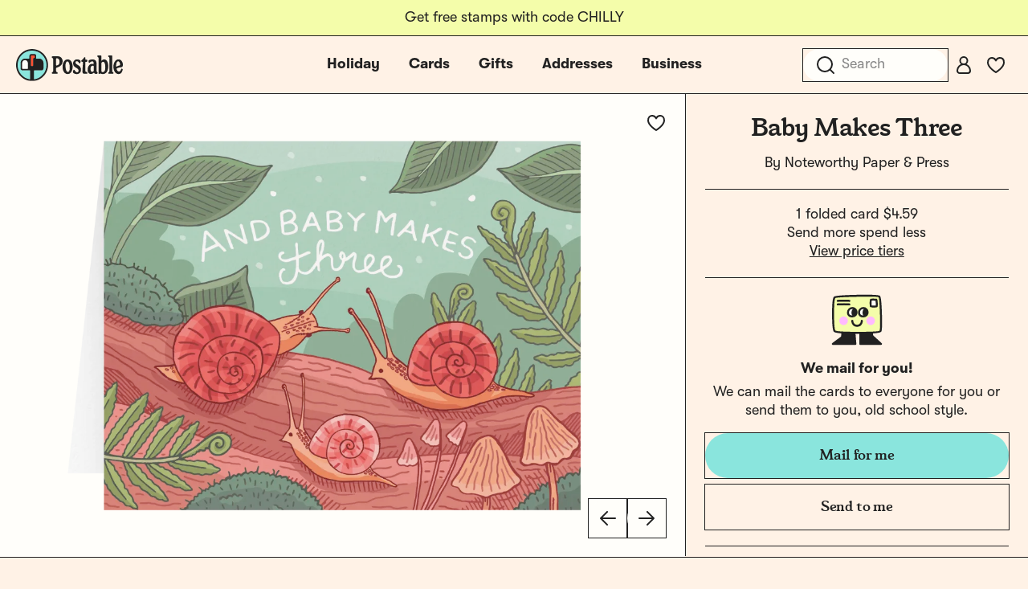

--- FILE ---
content_type: text/css
request_url: https://d2ct96dh4lkill.cloudfront.net/build/assets/app-CkIwrlN3.css?v=1768492978
body_size: 53070
content:
@charset "UTF-8";@font-face{font-display:fallback;font-family:tt-postable-regular;src:url(/build/assets/TT_Postable_Regular-DR5vz_JN.woff2) format("woff2"),url(/build/assets/TT_Postable_Regular-BU6hTjK9.woff) format("woff");font-weight:400;font-style:normal;-webkit-font-smoothing:antialiased}@font-face{font-display:fallback;font-family:tt-postable-bold;src:url(/build/assets/TT_Postable_Bold-pMySGqii.woff2) format("woff2"),url(/build/assets/TT_Postable_Bold-BdR20oi1.woff) format("woff");font-weight:400;font-style:normal}@font-face{font-display:fallback;font-family:birthstone-regular;src:url(/build/assets/Birthstone-Regular-D_y3kinA.woff2) format("woff2"),url(/build/assets/Birthstone-Regular-CdKO0X1S.woff) format("woff");font-weight:400;font-style:normal;-webkit-font-smoothing:antialiased}@font-face{font-display:fallback;font-family:cutive-regular;src:url(/build/assets/Cutive-Regular-z4kGmR-W.woff2) format("woff2"),url(/build/assets/Cutive-Regular-Cd47_osx.woff) format("woff");font-weight:400;font-style:normal;-webkit-font-smoothing:antialiased}@font-face{font-display:fallback;font-family:gooper7-bold;src:url(/build/assets/Gooper7-Bold-DOOHxHvM.woff2) format("woff2"),url(/build/assets/Gooper7-Bold-BV7cSDD1.woff) format("woff");font-weight:400;font-style:normal;-webkit-font-smoothing:antialiased}@font-face{font-display:fallback;font-family:marcellus-regular;src:url(/build/assets/Marcellus-Regular-BJMY2Lm9.woff2) format("woff2"),url(/build/assets/Marcellus-Regular-CE3sCoZC.woff) format("woff");font-weight:400;font-style:normal;-webkit-font-smoothing:antialiased}@font-face{font-display:fallback;font-family:nunito-black;src:url(/build/assets/Nunito-Black-Cc7vFe77.woff2) format("woff2"),url(/build/assets/Nunito-Black-Ily9Y4V9.woff) format("woff");font-weight:400;font-style:normal;-webkit-font-smoothing:antialiased}@font-face{font-display:fallback;font-family:playfairdisplay-semibold;src:url(/build/assets/PlayfairDisplay-SemiBold-QeOqitge.woff2) format("woff2"),url(/build/assets/PlayfairDisplay-SemiBold--9K12NDK.woff) format("woff");font-weight:400;font-style:normal;-webkit-font-smoothing:antialiased}@font-face{font-display:fallback;font-family:rubik-black;src:url(/build/assets/Rubik-Black-BaBsel-j.woff2) format("woff2"),url(/build/assets/Rubik-Black-BsF3NFHW.woff) format("woff");font-weight:400;font-style:normal;-webkit-font-smoothing:antialiased}@font-face{font-display:fallback;font-family:brandongrotesque-regular;src:url(/build/assets/brandongrotesque-regular-Dwjpm7hz.woff2) format("woff2"),url(/build/assets/brandongrotesque-regular-BLXw8ilx.woff) format("woff");font-weight:400;font-style:normal;-webkit-font-smoothing:antialiased}@font-face{font-display:fallback;font-family:brandongrotesque-bold;src:url(/build/assets/brandongrotesque-bold-B9r_0aG8.woff2) format("woff2"),url(/build/assets/brandongrotesque-bold-C95Kvocc.woff) format("woff");font-weight:400;font-style:normal}@font-face{font-display:fallback;font-family:helveticarounded-std;src:url(/build/assets/HelveticaRoundedLTStd-BdCn--3KExIDn.eot?v=3);src:url(/build/assets/HelveticaRoundedLTStd-BdCn--3KExIDn.eot?v=3#iefix) format("embedded-opentype"),url(/build/assets/HelveticaRoundedLTStd-BdCn-yvC1OY-1.woff2?v=3) format("woff2"),url(/build/assets/HelveticaRoundedLTStd-BdCn-Dim_OHB5.woff?v=3) format("woff"),url(/build/assets/HelveticaRoundedLTStd-BdCn-DFY7dzh8.svg?v=3#HelveticaRoundedLTStd-BdCn) format("svg");font-weight:400;font-style:normal}@font-face{font-display:fallback;font-family:ankecalligraphic;src:url(/build/assets/ankecall-webfont-DjkZX-24.eot);src:url(/build/assets/ankecall-webfont-DjkZX-24.eot?#iefix) format("embedded-opentype"),url(/build/assets/ankecall-webfont-BfAwXAZA.woff) format("woff"),url(/build/assets/ankecall-webfont-wB-uiDi6.ttf) format("truetype"),url(/build/assets/ankecall-webfont-BPhv2wnl.svg?#anke_calligraphic_fgregular) format("svg");font-weight:400;font-style:normal}@font-face{font-display:fallback;font-family:oldnewspapertype;src:url(/build/assets/oldnewspapertypes-webfont-DltPe679.eot);src:url(/build/assets/oldnewspapertypes-webfont-DltPe679.eot?#iefix) format("embedded-opentype"),url(/build/assets/oldnewspapertypes-webfont-CKa6ii33.woff) format("woff"),url(/build/assets/oldnewspapertypes-webfont-oS6o5Kax.ttf) format("truetype"),url(/build/assets/oldnewspapertypes-webfont-UhlEAXzS.svg?#oldnewspapertypesregular) format("svg");font-weight:400;font-style:normal}@font-face{font-display:fallback;font-family:kidtypecrayon;src:url(/build/assets/kitypec_-webfont-BMK63qqz.eot);src:url(/build/assets/kitypec_-webfont-BMK63qqz.eot?#iefix) format("embedded-opentype"),url(/build/assets/kitypec_-webfont-DZwwOQrQ.woff) format("woff"),url(/build/assets/kitypec_-webfont-DKWDsppH.ttf) format("truetype"),url(/build/assets/kitypec_-webfont-B8w3SDQ9.svg?#kidtype-crayonacrayona) format("svg");font-weight:400;font-style:normal}@font-face{font-display:fallback;font-family:josefin;src:url(/build/assets/josefinslab-semibold-webfont-C6l4mFYZ.eot);src:url(/build/assets/josefinslab-semibold-webfont-C6l4mFYZ.eot?#iefix) format("embedded-opentype"),url(/build/assets/josefinslab-semibold-webfont-CttsRqoy.woff2) format("woff2"),url(/build/assets/josefinslab-semibold-webfont-KANevYUp.woff) format("woff"),url(/build/assets/josefinslab-semibold-webfont-DQhZKwKi.ttf) format("truetype"),url(/build/assets/josefinslab-semibold-webfont-BqjPBSqY.svg?#josefin_slabsemibold) format("svg");font-weight:400;font-style:normal}@font-face{font-display:fallback;font-family:baskerville;src:url(/build/assets/librebaskerville-regular-webfont-X7Z7BnX4.eot);src:url(/build/assets/librebaskerville-regular-webfont-X7Z7BnX4.eot?#iefix) format("embedded-opentype"),url(/build/assets/librebaskerville-regular-webfont-kr-FRcLY.woff2) format("woff2"),url(/build/assets/librebaskerville-regular-webfont-Cz5Pi47W.woff) format("woff"),url(/build/assets/librebaskerville-regular-webfont-uszTFDeT.ttf) format("truetype"),url(/build/assets/librebaskerville-regular-webfont-jkPl7J1V.svg?#libre_baskervilleregular) format("svg");font-weight:400;font-style:normal}@font-face{font-display:fallback;font-family:poiretone;src:url(/build/assets/poiretone-regular-webfont-DmJThvjm.eot);src:url(/build/assets/poiretone-regular-webfont-DmJThvjm.eot?#iefix) format("embedded-opentype"),url(/build/assets/poiretone-regular-webfont-HI8QDXdD.woff2) format("woff2"),url(/build/assets/poiretone-regular-webfont-BcdarEZF.woff) format("woff"),url(/build/assets/poiretone-regular-webfont-DRuhLc38.ttf) format("truetype"),url(/build/assets/poiretone-regular-webfont-CBJOUeRG.svg?#poiret_oneregular) format("svg");font-weight:400;font-style:normal}@font-face{font-display:fallback;font-family:berlinerins;src:url(/build/assets/berlinerins-webfont-_45IAz-p.eot);src:url(/build/assets/berlinerins-webfont-_45IAz-p.eot?#iefix) format("embedded-opentype"),url(/build/assets/berlinerins-webfont-DzjLZ3dv.woff2) format("woff2"),url(/build/assets/berlinerins-webfont-p0SAWs73.woff) format("woff"),url(/build/assets/berlinerins-webfont-BDPeCd1o.ttf) format("truetype");font-weight:400;font-style:normal}@font-face{font-display:fallback;font-family:tenez;src:url(/build/assets/tenez-webfont-CI8lHNWX.eot);src:url(/build/assets/tenez-webfont-CI8lHNWX.eot?#iefix) format("embedded-opentype"),url(/build/assets/tenez-webfont-BNtHT-Q1.woff2) format("woff2"),url(/build/assets/tenez-webfont-CacK6xXA.woff) format("woff"),url(/build/assets/tenez-webfont-D21XR3kA.ttf) format("truetype");font-weight:400;font-style:normal}@font-face{font-display:fallback;font-family:sourcecode;src:url(/build/assets/biotif-webfont-CPx0TN0G.eot);src:url(/build/assets/biotif-webfont-CPx0TN0G.eot?#iefix) format("embedded-opentype"),url(/build/assets/biotif-webfont-4wYFhJXt.woff2) format("woff2"),url(/build/assets/biotif-webfont-C__d-ENh.woff) format("woff"),url(/build/assets/biotif-webfont-BxkFn4wo.ttf) format("truetype");font-weight:400;font-style:normal}@font-face{font-display:fallback;font-family:babyboston;src:url(/build/assets/babyboston-webfont-2cUKYcox.eot);src:url(/build/assets/babyboston-webfont-2cUKYcox.eot?#iefix) format("embedded-opentype"),url(/build/assets/babyboston-webfont-Cgf3IMLk.woff) format("woff"),url(/build/assets/babyboston-webfont-Baf7Kl3R.ttf) format("truetype"),url(/build/assets/babyboston-webfont-DtFcdvvp.svg?#baby_bostonregular) format("svg");font-weight:400;font-style:normal}@font-face{font-display:fallback;font-family:myunderwood;src:url(/build/assets/trixiepro-webfont-2qxsLlMe.eot);src:url(/build/assets/trixiepro-webfont-2qxsLlMe.eot?#iefix) format("embedded-opentype"),url(/build/assets/trixiepro-webfont-G4QwgJ4V.woff) format("woff"),url(/build/assets/trixiepro-webfont-Bu9rv6LZ.ttf) format("truetype"),url(/build/assets/trixiepro-webfont-Bp4_y9Ma.svg?#my_underwoodregular) format("svg");font-weight:400;font-style:normal}@font-face{font-display:fallback;font-family:urara;src:url(/build/assets/vLpUrara-D-ZqIf8x.woff) format("woff");font-weight:400;font-style:normal;font-feature-settings:"liga" 1;font-variant-ligatures:common-ligatures}@font-face{font-display:fallback;font-family:wilson;src:url(/build/assets/vLpWilson-Bn-hDXJI.woff) format("woff");font-weight:400;font-style:normal;font-feature-settings:"liga" 1;font-variant-ligatures:common-ligatures}@font-face{font-display:fallback;font-family:aldo;src:url(/build/assets/vLpAldo-BQbschmu.woff) format("woff");font-weight:400;font-style:normal;font-feature-settings:"liga" 1;font-variant-ligatures:common-ligatures}@font-face{font-display:fallback;font-family:lisa;src:url(/build/assets/vLpLisa-DlPLMvcm.woff) format("woff");font-weight:400;font-style:normal;font-feature-settings:"liga" 1;font-variant-ligatures:common-ligatures}@font-face{font-display:fallback;font-family:real;src:url(/build/assets/vLpReal-BS0KY7rZ.woff) format("woff");font-weight:400;font-style:normal;font-feature-settings:"liga" 1;font-variant-ligatures:common-ligatures}@font-face{font-display:fallback;font-family:tsui;src:url(/build/assets/vLpTsui-C9Wx8MPR.woff) format("woff");font-weight:400;font-style:normal;font-feature-settings:"liga" 1;font-variant-ligatures:common-ligatures}@font-face{font-display:fallback;font-family:chris;src:url(/build/assets/vLpChris-CCjcfNKy.otf) format("opentype");font-weight:400;font-style:normal;font-feature-settings:"liga" 1;font-variant-ligatures:common-ligatures}@font-face{font-display:fallback;font-family:mdd;src:url(/build/assets/vLpMDDfont-BJT0C1Sg.woff) format("woff");font-weight:400;font-style:normal;font-feature-settings:"liga" 1;font-variant-ligatures:common-ligatures}@font-face{font-display:fallback;font-family:erhard;src:url(/build/assets/vLpErhard-Bh8JtL7B.woff) format("woff");font-weight:400;font-style:normal;font-feature-settings:"liga" 1;font-variant-ligatures:common-ligatures}@font-face{font-display:fallback;font-family:leslie;src:url(/build/assets/vLpLeslie-pfg6tYxe.woff) format("woff");font-weight:400;font-style:normal;font-feature-settings:"liga" 1;font-variant-ligatures:common-ligatures}@font-face{font-family:getty-medium;src:url(/build/assets/getty-medium-webfont-Cp4mYvy6.woff2) format("woff2"),url(/build/assets/getty-medium-webfont-CuQmqWin.woff) format("woff");font-weight:500;font-style:normal;font-display:fallback}@font-face{font-family:gt-walsheim-pt-regular;src:url(/build/assets/GT-Walsheim-PT-Regular-CurqjcX6.woff2) format("woff2"),url(/build/assets/GT-Walsheim-PT-Regular-DvmFYaQT.woff) format("woff"),url(/build/assets/GT-Walsheim-PT-Regular-Dqw8UW3k.ttf) format("truetype");font-weight:400;font-style:normal;font-display:fallback}@font-face{font-family:gt-walsheim-pt-regular-oblique;src:url(/build/assets/GT-Walsheim-PT-Regular-Oblique-BAsGHUQ9.woff2) format("woff2"),url(/build/assets/GT-Walsheim-PT-Regular-Oblique-DS337As9.woff) format("woff"),url(/build/assets/GT-Walsheim-PT-Regular-Oblique-DS4dTYbN.ttf) format("truetype");font-weight:400;font-style:oblique;font-display:fallback}@font-face{font-family:gt-walsheim-pt-bold;src:url(/build/assets/GT-Walsheim-PT-Bold-Dde_XFBr.woff2) format("woff2"),url(/build/assets/GT-Walsheim-PT-Bold-CGfPn8C4.woff) format("woff"),url(/build/assets/GT-Walsheim-PT-Bold-Xy0xwI47.ttf) format("truetype");font-weight:700;font-style:normal;font-display:fallback}@font-face{font-family:gt-walsheim-pt-bold-oblique;src:url(/build/assets/GT-Walsheim-PT-Bold-Oblique-Ba4PD97-.woff2) format("woff2"),url(/build/assets/GT-Walsheim-PT-Bold-Oblique-DkTWuCh1.woff) format("woff"),url(/build/assets/GT-Walsheim-PT-Bold-Oblique-BVuWjVRE.ttf) format("truetype");font-weight:700;font-style:oblique;font-display:fallback}@font-face{font-display:fallback;font-family:tt-postable-regular;src:url(/build/assets/TT_Postable_Regular-DR5vz_JN.woff2) format("woff2"),url(/build/assets/TT_Postable_Regular-BU6hTjK9.woff) format("woff");font-weight:400;font-style:normal;-webkit-font-smoothing:antialiased}@font-face{font-display:fallback;font-family:tt-postable-bold;src:url(/build/assets/TT_Postable_Bold-pMySGqii.woff2) format("woff2"),url(/build/assets/TT_Postable_Bold-BdR20oi1.woff) format("woff");font-weight:400;font-style:normal}@font-face{font-display:fallback;font-family:birthstone-regular;src:url(/build/assets/Birthstone-Regular-D_y3kinA.woff2) format("woff2"),url(/build/assets/Birthstone-Regular-CdKO0X1S.woff) format("woff");font-weight:400;font-style:normal;-webkit-font-smoothing:antialiased}@font-face{font-display:fallback;font-family:cutive-regular;src:url(/build/assets/Cutive-Regular-z4kGmR-W.woff2) format("woff2"),url(/build/assets/Cutive-Regular-Cd47_osx.woff) format("woff");font-weight:400;font-style:normal;-webkit-font-smoothing:antialiased}@font-face{font-display:fallback;font-family:gooper7-bold;src:url(/build/assets/Gooper7-Bold-DOOHxHvM.woff2) format("woff2"),url(/build/assets/Gooper7-Bold-BV7cSDD1.woff) format("woff");font-weight:400;font-style:normal;-webkit-font-smoothing:antialiased}@font-face{font-display:fallback;font-family:marcellus-regular;src:url(/build/assets/Marcellus-Regular-BJMY2Lm9.woff2) format("woff2"),url(/build/assets/Marcellus-Regular-CE3sCoZC.woff) format("woff");font-weight:400;font-style:normal;-webkit-font-smoothing:antialiased}@font-face{font-display:fallback;font-family:nunito-black;src:url(/build/assets/Nunito-Black-Cc7vFe77.woff2) format("woff2"),url(/build/assets/Nunito-Black-Ily9Y4V9.woff) format("woff");font-weight:400;font-style:normal;-webkit-font-smoothing:antialiased}@font-face{font-display:fallback;font-family:playfairdisplay-semibold;src:url(/build/assets/PlayfairDisplay-SemiBold-QeOqitge.woff2) format("woff2"),url(/build/assets/PlayfairDisplay-SemiBold--9K12NDK.woff) format("woff");font-weight:400;font-style:normal;-webkit-font-smoothing:antialiased}@font-face{font-display:fallback;font-family:rubik-black;src:url(/build/assets/Rubik-Black-BaBsel-j.woff2) format("woff2"),url(/build/assets/Rubik-Black-BsF3NFHW.woff) format("woff");font-weight:400;font-style:normal;-webkit-font-smoothing:antialiased}@font-face{font-display:fallback;font-family:brandongrotesque-regular;src:url(/build/assets/brandongrotesque-regular-Dwjpm7hz.woff2) format("woff2"),url(/build/assets/brandongrotesque-regular-BLXw8ilx.woff) format("woff");font-weight:400;font-style:normal;-webkit-font-smoothing:antialiased}@font-face{font-display:fallback;font-family:brandongrotesque-bold;src:url(/build/assets/brandongrotesque-bold-B9r_0aG8.woff2) format("woff2"),url(/build/assets/brandongrotesque-bold-C95Kvocc.woff) format("woff");font-weight:400;font-style:normal}@font-face{font-display:fallback;font-family:helveticarounded-std;src:url(/build/assets/HelveticaRoundedLTStd-BdCn--3KExIDn.eot?v=3);src:url(/build/assets/HelveticaRoundedLTStd-BdCn--3KExIDn.eot?v=3#iefix) format("embedded-opentype"),url(/build/assets/HelveticaRoundedLTStd-BdCn-yvC1OY-1.woff2?v=3) format("woff2"),url(/build/assets/HelveticaRoundedLTStd-BdCn-Dim_OHB5.woff?v=3) format("woff"),url(/build/assets/HelveticaRoundedLTStd-BdCn-DFY7dzh8.svg?v=3#HelveticaRoundedLTStd-BdCn) format("svg");font-weight:400;font-style:normal}@font-face{font-display:fallback;font-family:ankecalligraphic;src:url(/build/assets/ankecall-webfont-DjkZX-24.eot);src:url(/build/assets/ankecall-webfont-DjkZX-24.eot?#iefix) format("embedded-opentype"),url(/build/assets/ankecall-webfont-BfAwXAZA.woff) format("woff"),url(/build/assets/ankecall-webfont-wB-uiDi6.ttf) format("truetype"),url(/build/assets/ankecall-webfont-BPhv2wnl.svg?#anke_calligraphic_fgregular) format("svg");font-weight:400;font-style:normal}@font-face{font-display:fallback;font-family:oldnewspapertype;src:url(/build/assets/oldnewspapertypes-webfont-DltPe679.eot);src:url(/build/assets/oldnewspapertypes-webfont-DltPe679.eot?#iefix) format("embedded-opentype"),url(/build/assets/oldnewspapertypes-webfont-CKa6ii33.woff) format("woff"),url(/build/assets/oldnewspapertypes-webfont-oS6o5Kax.ttf) format("truetype"),url(/build/assets/oldnewspapertypes-webfont-UhlEAXzS.svg?#oldnewspapertypesregular) format("svg");font-weight:400;font-style:normal}@font-face{font-display:fallback;font-family:kidtypecrayon;src:url(/build/assets/kitypec_-webfont-BMK63qqz.eot);src:url(/build/assets/kitypec_-webfont-BMK63qqz.eot?#iefix) format("embedded-opentype"),url(/build/assets/kitypec_-webfont-DZwwOQrQ.woff) format("woff"),url(/build/assets/kitypec_-webfont-DKWDsppH.ttf) format("truetype"),url(/build/assets/kitypec_-webfont-B8w3SDQ9.svg?#kidtype-crayonacrayona) format("svg");font-weight:400;font-style:normal}@font-face{font-display:fallback;font-family:josefin;src:url(/build/assets/josefinslab-semibold-webfont-C6l4mFYZ.eot);src:url(/build/assets/josefinslab-semibold-webfont-C6l4mFYZ.eot?#iefix) format("embedded-opentype"),url(/build/assets/josefinslab-semibold-webfont-CttsRqoy.woff2) format("woff2"),url(/build/assets/josefinslab-semibold-webfont-KANevYUp.woff) format("woff"),url(/build/assets/josefinslab-semibold-webfont-DQhZKwKi.ttf) format("truetype"),url(/build/assets/josefinslab-semibold-webfont-BqjPBSqY.svg?#josefin_slabsemibold) format("svg");font-weight:400;font-style:normal}@font-face{font-display:fallback;font-family:baskerville;src:url(/build/assets/librebaskerville-regular-webfont-X7Z7BnX4.eot);src:url(/build/assets/librebaskerville-regular-webfont-X7Z7BnX4.eot?#iefix) format("embedded-opentype"),url(/build/assets/librebaskerville-regular-webfont-kr-FRcLY.woff2) format("woff2"),url(/build/assets/librebaskerville-regular-webfont-Cz5Pi47W.woff) format("woff"),url(/build/assets/librebaskerville-regular-webfont-uszTFDeT.ttf) format("truetype"),url(/build/assets/librebaskerville-regular-webfont-jkPl7J1V.svg?#libre_baskervilleregular) format("svg");font-weight:400;font-style:normal}@font-face{font-display:fallback;font-family:poiretone;src:url(/build/assets/poiretone-regular-webfont-DmJThvjm.eot);src:url(/build/assets/poiretone-regular-webfont-DmJThvjm.eot?#iefix) format("embedded-opentype"),url(/build/assets/poiretone-regular-webfont-HI8QDXdD.woff2) format("woff2"),url(/build/assets/poiretone-regular-webfont-BcdarEZF.woff) format("woff"),url(/build/assets/poiretone-regular-webfont-DRuhLc38.ttf) format("truetype"),url(/build/assets/poiretone-regular-webfont-CBJOUeRG.svg?#poiret_oneregular) format("svg");font-weight:400;font-style:normal}@font-face{font-display:fallback;font-family:berlinerins;src:url(/build/assets/berlinerins-webfont-_45IAz-p.eot);src:url(/build/assets/berlinerins-webfont-_45IAz-p.eot?#iefix) format("embedded-opentype"),url(/build/assets/berlinerins-webfont-DzjLZ3dv.woff2) format("woff2"),url(/build/assets/berlinerins-webfont-p0SAWs73.woff) format("woff"),url(/build/assets/berlinerins-webfont-BDPeCd1o.ttf) format("truetype");font-weight:400;font-style:normal}@font-face{font-display:fallback;font-family:tenez;src:url(/build/assets/tenez-webfont-CI8lHNWX.eot);src:url(/build/assets/tenez-webfont-CI8lHNWX.eot?#iefix) format("embedded-opentype"),url(/build/assets/tenez-webfont-BNtHT-Q1.woff2) format("woff2"),url(/build/assets/tenez-webfont-CacK6xXA.woff) format("woff"),url(/build/assets/tenez-webfont-D21XR3kA.ttf) format("truetype");font-weight:400;font-style:normal}@font-face{font-display:fallback;font-family:sourcecode;src:url(/build/assets/biotif-webfont-CPx0TN0G.eot);src:url(/build/assets/biotif-webfont-CPx0TN0G.eot?#iefix) format("embedded-opentype"),url(/build/assets/biotif-webfont-4wYFhJXt.woff2) format("woff2"),url(/build/assets/biotif-webfont-C__d-ENh.woff) format("woff"),url(/build/assets/biotif-webfont-BxkFn4wo.ttf) format("truetype");font-weight:400;font-style:normal}@font-face{font-display:fallback;font-family:babyboston;src:url(/build/assets/babyboston-webfont-2cUKYcox.eot);src:url(/build/assets/babyboston-webfont-2cUKYcox.eot?#iefix) format("embedded-opentype"),url(/build/assets/babyboston-webfont-Cgf3IMLk.woff) format("woff"),url(/build/assets/babyboston-webfont-Baf7Kl3R.ttf) format("truetype"),url(/build/assets/babyboston-webfont-DtFcdvvp.svg?#baby_bostonregular) format("svg");font-weight:400;font-style:normal}@font-face{font-display:fallback;font-family:myunderwood;src:url(/build/assets/trixiepro-webfont-2qxsLlMe.eot);src:url(/build/assets/trixiepro-webfont-2qxsLlMe.eot?#iefix) format("embedded-opentype"),url(/build/assets/trixiepro-webfont-G4QwgJ4V.woff) format("woff"),url(/build/assets/trixiepro-webfont-Bu9rv6LZ.ttf) format("truetype"),url(/build/assets/trixiepro-webfont-Bp4_y9Ma.svg?#my_underwoodregular) format("svg");font-weight:400;font-style:normal}@font-face{font-display:fallback;font-family:urara;src:url(/build/assets/vLpUrara-D-ZqIf8x.woff) format("woff");font-weight:400;font-style:normal;font-feature-settings:"liga" 1;font-variant-ligatures:common-ligatures}@font-face{font-display:fallback;font-family:wilson;src:url(/build/assets/vLpWilson-Bn-hDXJI.woff) format("woff");font-weight:400;font-style:normal;font-feature-settings:"liga" 1;font-variant-ligatures:common-ligatures}@font-face{font-display:fallback;font-family:aldo;src:url(/build/assets/vLpAldo-BQbschmu.woff) format("woff");font-weight:400;font-style:normal;font-feature-settings:"liga" 1;font-variant-ligatures:common-ligatures}@font-face{font-display:fallback;font-family:lisa;src:url(/build/assets/vLpLisa-DlPLMvcm.woff) format("woff");font-weight:400;font-style:normal;font-feature-settings:"liga" 1;font-variant-ligatures:common-ligatures}@font-face{font-display:fallback;font-family:real;src:url(/build/assets/vLpReal-BS0KY7rZ.woff) format("woff");font-weight:400;font-style:normal;font-feature-settings:"liga" 1;font-variant-ligatures:common-ligatures}@font-face{font-display:fallback;font-family:tsui;src:url(/build/assets/vLpTsui-C9Wx8MPR.woff) format("woff");font-weight:400;font-style:normal;font-feature-settings:"liga" 1;font-variant-ligatures:common-ligatures}@font-face{font-display:fallback;font-family:chris;src:url(/build/assets/vLpChris-CCjcfNKy.otf) format("opentype");font-weight:400;font-style:normal;font-feature-settings:"liga" 1;font-variant-ligatures:common-ligatures}@font-face{font-display:fallback;font-family:mdd;src:url(/build/assets/vLpMDDfont-BJT0C1Sg.woff) format("woff");font-weight:400;font-style:normal;font-feature-settings:"liga" 1;font-variant-ligatures:common-ligatures}@font-face{font-display:fallback;font-family:erhard;src:url(/build/assets/vLpErhard-Bh8JtL7B.woff) format("woff");font-weight:400;font-style:normal;font-feature-settings:"liga" 1;font-variant-ligatures:common-ligatures}@font-face{font-display:fallback;font-family:leslie;src:url(/build/assets/vLpLeslie-pfg6tYxe.woff) format("woff");font-weight:400;font-style:normal;font-feature-settings:"liga" 1;font-variant-ligatures:common-ligatures}@font-face{font-family:getty-medium;src:url(/build/assets/getty-medium-webfont-Cp4mYvy6.woff2) format("woff2"),url(/build/assets/getty-medium-webfont-CuQmqWin.woff) format("woff");font-weight:500;font-style:normal;font-display:fallback}@font-face{font-family:gt-walsheim-pt-regular;src:url(/build/assets/GT-Walsheim-PT-Regular-CurqjcX6.woff2) format("woff2"),url(/build/assets/GT-Walsheim-PT-Regular-DvmFYaQT.woff) format("woff"),url(/build/assets/GT-Walsheim-PT-Regular-Dqw8UW3k.ttf) format("truetype");font-weight:400;font-style:normal;font-display:fallback}@font-face{font-family:gt-walsheim-pt-regular-oblique;src:url(/build/assets/GT-Walsheim-PT-Regular-Oblique-BAsGHUQ9.woff2) format("woff2"),url(/build/assets/GT-Walsheim-PT-Regular-Oblique-DS337As9.woff) format("woff"),url(/build/assets/GT-Walsheim-PT-Regular-Oblique-DS4dTYbN.ttf) format("truetype");font-weight:400;font-style:oblique;font-display:fallback}@font-face{font-family:gt-walsheim-pt-bold;src:url(/build/assets/GT-Walsheim-PT-Bold-Dde_XFBr.woff2) format("woff2"),url(/build/assets/GT-Walsheim-PT-Bold-CGfPn8C4.woff) format("woff"),url(/build/assets/GT-Walsheim-PT-Bold-Xy0xwI47.ttf) format("truetype");font-weight:700;font-style:normal;font-display:fallback}@font-face{font-family:gt-walsheim-pt-bold-oblique;src:url(/build/assets/GT-Walsheim-PT-Bold-Oblique-Ba4PD97-.woff2) format("woff2"),url(/build/assets/GT-Walsheim-PT-Bold-Oblique-DkTWuCh1.woff) format("woff"),url(/build/assets/GT-Walsheim-PT-Bold-Oblique-BVuWjVRE.ttf) format("truetype");font-weight:700;font-style:oblique;font-display:fallback}*[data-font-family],*[data-font-family=urara],.font-urara{font-family:urara}*[data-font-family=josefin],.font-josefin{font-family:josefin}*[data-font-family=baskerville],.font-baskerville{font-family:baskerville}*[data-font-family=poiretone],.font-poiretone{font-family:poiretone}*[data-font-family=sourcecode],.font-sourcecode{font-family:sourcecode}*[data-font-family=myunderwood],.font-myunderwood{font-family:myunderwood}*[data-font-family=tenez],.font-tenez{font-family:tenez}*[data-font-family=berlinerins],.font-berlinerins{font-family:berlinerins}*[data-font-family=oldnewspapertype],.font-oldnewspapertype{font-family:oldnewspapertype}*[data-font-family=babyboston],.font-babyboston{font-family:babyboston}*[data-font-family=ankecalligraphic],.font-ankecalligraphic{font-family:ankecalligraphic}*[data-font-family=kidtypecrayon],.font-kidtypecrayon{font-family:kidtypecrayon}*[data-font-family=wilson],.font-wilson{font-family:wilson}*[data-font-family=aldo],.font-aldo{font-family:aldo}*[data-font-family=lisa],.font-lisa{font-family:lisa}*[data-font-family=real],.font-real{font-family:real}*[data-font-family=tsui],.font-tsui{font-family:tsui}*[data-font-family=chris],.font-chris{font-family:chris}*[data-font-family=ira],.font-ira{font-family:ira}*[data-font-family=mdd],.font-mdd{font-family:mdd}*[data-font-family=erhard],.font-erhard{font-family:erhard}*[data-font-family=leslie],.font-leslie{font-family:leslie}*[data-font-color],*[data-font-color=blue],.font-color-blue{color:#005ca6!important}*[data-font-color=black],.font-color-black{color:#000!important}*[data-font-color=purple],.font-color-purple{color:#7e3e98!important}*[data-font-color=crayon],.font-color-crayon{color:#e26b0a!important}*[data-font-color=brown],.font-color-brown{color:#672d03!important}*[data-font-color="#000000"]{color:#000!important}*[data-font-color="#00265D"]{color:#00265d!important}*[data-font-color="#005CA6"]{color:#005ca6!important}*[data-font-color="#652E75"]{color:#652e75!important}*[data-font-color="#DB262B"]{color:#db262b!important}.row{margin:0 auto;max-width:75rem;width:100%}.row:before,.row:after{content:" ";display:table}.row:after{clear:both}.row.collapse>.column,.row.collapse>.columns{padding-left:0;padding-right:0}.row.collapse .row{margin-left:0;margin-right:0}.row .row{margin:0 -.9375rem;max-width:none;width:auto}.row .row:before,.row .row:after{content:" ";display:table}.row .row:after{clear:both}.row .row.collapse{margin:0;max-width:none;width:auto}.row .row.collapse:before,.row .row.collapse:after{content:" ";display:table}.row .row.collapse:after{clear:both}.column,.columns{padding-left:.9375rem;padding-right:.9375rem;width:100%;float:left}.column+.column:last-child,.column+.columns:last-child,.columns+.column:last-child,.columns+.columns:last-child{float:left}.column+.column.end,.column+.columns.end,.columns+.column.end,.columns+.columns.end{float:left}@media only screen{.small-push-0,.small-pull-0,.small-push-1,.small-pull-1,.small-push-2,.small-pull-2,.small-push-3,.small-pull-3,.small-push-4,.small-pull-4,.small-push-5,.small-pull-5,.small-push-6,.small-pull-6,.small-push-7,.small-pull-7,.small-push-8,.small-pull-8,.small-push-9,.small-pull-9,.small-push-10,.small-pull-10,.small-push-11,.small-pull-11{position:relative;left:auto}.column,.columns{position:relative;padding-left:.9375rem;padding-right:.9375rem;float:left}.small-1{width:8.3333333333%}.small-2{width:16.6666666667%}.small-3{width:25%}.small-4{width:33.3333333333%}.small-5{width:41.6666666667%}.small-6{width:50%}.small-7{width:58.3333333333%}.small-8{width:66.6666666667%}.small-9{width:75%}.small-10{width:83.3333333333%}.small-11{width:91.6666666667%}.small-12{width:100%}.small-offset-0{margin-left:0!important}.small-offset-1{margin-left:8.3333333333%!important}.small-offset-2{margin-left:16.6666666667%!important}.small-offset-3{margin-left:25%!important}.small-offset-4{margin-left:33.3333333333%!important}.small-offset-5{margin-left:41.6666666667%!important}.small-offset-6{margin-left:50%!important}.small-offset-7{margin-left:58.3333333333%!important}.small-offset-8{margin-left:66.6666666667%!important}.small-offset-9{margin-left:75%!important}.small-offset-10{margin-left:83.3333333333%!important}.small-offset-11{margin-left:91.6666666667%!important}.small-reset-order{float:left;left:auto;margin-left:0;right:auto}.column.small-centered,.columns.small-centered{margin-left:auto;float:none}.column.small-uncentered,.columns.small-uncentered{float:left;margin-left:0}.column.small-centered:last-child,.columns.small-centered:last-child{float:none}.column.small-uncentered:last-child,.columns.small-uncentered:last-child{float:left}.column.small-uncentered.opposite,.columns.small-uncentered.opposite{float:left}.row.small-collapse>.column,.row.small-collapse>.columns{padding-left:0;padding-right:0}.row.small-collapse .row{margin-left:0;margin-right:0}.row.small-uncollapse>.column,.row.small-uncollapse>.columns{padding-left:.9375rem;padding-right:.9375rem;float:left}}@media only screen and (min-width:48.0625em){.medium-push-0,.medium-pull-0,.medium-push-1,.medium-pull-1,.medium-push-2,.medium-pull-2,.medium-push-3,.medium-pull-3,.medium-push-4,.medium-pull-4,.medium-push-5,.medium-pull-5,.medium-push-6,.medium-pull-6,.medium-push-7,.medium-pull-7,.medium-push-8,.medium-pull-8,.medium-push-9,.medium-pull-9,.medium-push-10,.medium-pull-10,.medium-push-11,.medium-pull-11{position:relative;left:auto}.column,.columns{position:relative;padding-left:.9375rem;padding-right:.9375rem;float:left}.medium-1{width:8.3333333333%}.medium-2{width:16.6666666667%}.medium-3{width:25%}.medium-4{width:33.3333333333%}.medium-5{width:41.6666666667%}.medium-6{width:50%}.medium-7{width:58.3333333333%}.medium-8{width:66.6666666667%}.medium-9{width:75%}.medium-10{width:83.3333333333%}.medium-11{width:91.6666666667%}.medium-12{width:100%}.medium-offset-0{margin-left:0!important}.medium-offset-1{margin-left:8.3333333333%!important}.medium-offset-2{margin-left:16.6666666667%!important}.medium-offset-3{margin-left:25%!important}.medium-offset-4{margin-left:33.3333333333%!important}.medium-offset-5{margin-left:41.6666666667%!important}.medium-offset-6{margin-left:50%!important}.medium-offset-7{margin-left:58.3333333333%!important}.medium-offset-8{margin-left:66.6666666667%!important}.medium-offset-9{margin-left:75%!important}.medium-offset-10{margin-left:83.3333333333%!important}.medium-offset-11{margin-left:91.6666666667%!important}.medium-reset-order{float:left;left:auto;margin-left:0;right:auto}.column.medium-centered,.columns.medium-centered{margin-left:auto;float:none}.column.medium-uncentered,.columns.medium-uncentered{float:left;margin-left:0}.column.medium-centered:last-child,.columns.medium-centered:last-child{float:none}.column.medium-uncentered:last-child,.columns.medium-uncentered:last-child{float:left}.column.medium-uncentered.opposite,.columns.medium-uncentered.opposite{float:left}.row.medium-collapse>.column,.row.medium-collapse>.columns{padding-left:0;padding-right:0}.row.medium-collapse .row{margin-left:0;margin-right:0}.row.medium-uncollapse>.column,.row.medium-uncollapse>.columns{padding-left:.9375rem;padding-right:.9375rem;float:left}.push-0,.pull-0,.push-1,.pull-1,.push-2,.pull-2,.push-3,.pull-3,.push-4,.pull-4,.push-5,.pull-5,.push-6,.pull-6,.push-7,.pull-7,.push-8,.pull-8,.push-9,.pull-9,.push-10,.pull-10,.push-11,.pull-11{position:relative;left:auto}}@media only screen and (min-width:64.0625em){.large-push-0,.large-pull-0,.large-push-1,.large-pull-1,.large-push-2,.large-pull-2,.large-push-3,.large-pull-3,.large-push-4,.large-pull-4,.large-push-5,.large-pull-5,.large-push-6,.large-pull-6,.large-push-7,.large-pull-7,.large-push-8,.large-pull-8,.large-push-9,.large-pull-9,.large-push-10,.large-pull-10,.large-push-11,.large-pull-11{position:relative;left:auto}.column,.columns{position:relative;padding-left:.9375rem;padding-right:.9375rem;float:left}.large-1{width:8.3333333333%}.large-2{width:16.6666666667%}.large-3{width:25%}.large-4{width:33.3333333333%}.large-5{width:41.6666666667%}.large-6{width:50%}.large-7{width:58.3333333333%}.large-8{width:66.6666666667%}.large-9{width:75%}.large-10{width:83.3333333333%}.large-11{width:91.6666666667%}.large-12{width:100%}.large-offset-0{margin-left:0!important}.large-offset-1{margin-left:8.3333333333%!important}.large-offset-2{margin-left:16.6666666667%!important}.large-offset-3{margin-left:25%!important}.large-offset-4{margin-left:33.3333333333%!important}.large-offset-5{margin-left:41.6666666667%!important}.large-offset-6{margin-left:50%!important}.large-offset-7{margin-left:58.3333333333%!important}.large-offset-8{margin-left:66.6666666667%!important}.large-offset-9{margin-left:75%!important}.large-offset-10{margin-left:83.3333333333%!important}.large-offset-11{margin-left:91.6666666667%!important}.large-reset-order{float:left;left:auto;margin-left:0;right:auto}.column.large-centered,.columns.large-centered{margin-left:auto;float:none}.column.large-uncentered,.columns.large-uncentered{float:left;margin-left:0}.column.large-centered:last-child,.columns.large-centered:last-child{float:none}.column.large-uncentered:last-child,.columns.large-uncentered:last-child{float:left}.column.large-uncentered.opposite,.columns.large-uncentered.opposite{float:left}.row.large-collapse>.column,.row.large-collapse>.columns{padding-left:0;padding-right:0}.row.large-collapse .row{margin-left:0;margin-right:0}.row.large-uncollapse>.column,.row.large-uncollapse>.columns{padding-left:.9375rem;padding-right:.9375rem;float:left}.push-0,.pull-0,.push-1,.pull-1,.push-2,.pull-2,.push-3,.pull-3,.push-4,.pull-4,.push-5,.pull-5,.push-6,.pull-6,.push-7,.pull-7,.push-8,.pull-8,.push-9,.pull-9,.push-10,.pull-10,.push-11,.pull-11{position:relative;left:auto}}@media only screen and (min-width:90.0625em){.xlarge-push-0,.xlarge-pull-0,.xlarge-push-1,.xlarge-pull-1,.xlarge-push-2,.xlarge-pull-2,.xlarge-push-3,.xlarge-pull-3,.xlarge-push-4,.xlarge-pull-4,.xlarge-push-5,.xlarge-pull-5,.xlarge-push-6,.xlarge-pull-6,.xlarge-push-7,.xlarge-pull-7,.xlarge-push-8,.xlarge-pull-8,.xlarge-push-9,.xlarge-pull-9,.xlarge-push-10,.xlarge-pull-10,.xlarge-push-11,.xlarge-pull-11{position:relative;left:auto}.column,.columns{position:relative;padding-left:.9375rem;padding-right:.9375rem;float:left}.xlarge-1{width:8.3333333333%}.xlarge-2{width:16.6666666667%}.xlarge-3{width:25%}.xlarge-4{width:33.3333333333%}.xlarge-5{width:41.6666666667%}.xlarge-6{width:50%}.xlarge-7{width:58.3333333333%}.xlarge-8{width:66.6666666667%}.xlarge-9{width:75%}.xlarge-10{width:83.3333333333%}.xlarge-11{width:91.6666666667%}.xlarge-12{width:100%}.xlarge-offset-0{margin-left:0!important}.xlarge-offset-1{margin-left:8.3333333333%!important}.xlarge-offset-2{margin-left:16.6666666667%!important}.xlarge-offset-3{margin-left:25%!important}.xlarge-offset-4{margin-left:33.3333333333%!important}.xlarge-offset-5{margin-left:41.6666666667%!important}.xlarge-offset-6{margin-left:50%!important}.xlarge-offset-7{margin-left:58.3333333333%!important}.xlarge-offset-8{margin-left:66.6666666667%!important}.xlarge-offset-9{margin-left:75%!important}.xlarge-offset-10{margin-left:83.3333333333%!important}.xlarge-offset-11{margin-left:91.6666666667%!important}.xlarge-reset-order{float:left;left:auto;margin-left:0;right:auto}.column.xlarge-centered,.columns.xlarge-centered{margin-left:auto;float:none}.column.xlarge-uncentered,.columns.xlarge-uncentered{float:left;margin-left:0}.column.xlarge-centered:last-child,.columns.xlarge-centered:last-child{float:none}.column.xlarge-uncentered:last-child,.columns.xlarge-uncentered:last-child{float:left}.column.xlarge-uncentered.opposite,.columns.xlarge-uncentered.opposite{float:left}.row.xlarge-collapse>.column,.row.xlarge-collapse>.columns{padding-left:0;padding-right:0}.row.xlarge-collapse .row{margin-left:0;margin-right:0}.row.xlarge-uncollapse>.column,.row.xlarge-uncollapse>.columns{padding-left:.9375rem;padding-right:.9375rem;float:left}}@media only screen and (min-width:120.0625em){.xxlarge-push-0,.xxlarge-pull-0,.xxlarge-push-1,.xxlarge-pull-1,.xxlarge-push-2,.xxlarge-pull-2,.xxlarge-push-3,.xxlarge-pull-3,.xxlarge-push-4,.xxlarge-pull-4,.xxlarge-push-5,.xxlarge-pull-5,.xxlarge-push-6,.xxlarge-pull-6,.xxlarge-push-7,.xxlarge-pull-7,.xxlarge-push-8,.xxlarge-pull-8,.xxlarge-push-9,.xxlarge-pull-9,.xxlarge-push-10,.xxlarge-pull-10,.xxlarge-push-11,.xxlarge-pull-11{position:relative;left:auto}.column,.columns{position:relative;padding-left:.9375rem;padding-right:.9375rem;float:left}.xxlarge-1{width:8.3333333333%}.xxlarge-2{width:16.6666666667%}.xxlarge-3{width:25%}.xxlarge-4{width:33.3333333333%}.xxlarge-5{width:41.6666666667%}.xxlarge-6{width:50%}.xxlarge-7{width:58.3333333333%}.xxlarge-8{width:66.6666666667%}.xxlarge-9{width:75%}.xxlarge-10{width:83.3333333333%}.xxlarge-11{width:91.6666666667%}.xxlarge-12{width:100%}.xxlarge-offset-0{margin-left:0!important}.xxlarge-offset-1{margin-left:8.3333333333%!important}.xxlarge-offset-2{margin-left:16.6666666667%!important}.xxlarge-offset-3{margin-left:25%!important}.xxlarge-offset-4{margin-left:33.3333333333%!important}.xxlarge-offset-5{margin-left:41.6666666667%!important}.xxlarge-offset-6{margin-left:50%!important}.xxlarge-offset-7{margin-left:58.3333333333%!important}.xxlarge-offset-8{margin-left:66.6666666667%!important}.xxlarge-offset-9{margin-left:75%!important}.xxlarge-offset-10{margin-left:83.3333333333%!important}.xxlarge-offset-11{margin-left:91.6666666667%!important}.xxlarge-reset-order{float:left;left:auto;margin-left:0;right:auto}.column.xxlarge-centered,.columns.xxlarge-centered{margin-left:auto;float:none}.column.xxlarge-uncentered,.columns.xxlarge-uncentered{float:left;margin-left:0}.column.xxlarge-centered:last-child,.columns.xxlarge-centered:last-child{float:none}.column.xxlarge-uncentered:last-child,.columns.xxlarge-uncentered:last-child{float:left}.column.xxlarge-uncentered.opposite,.columns.xxlarge-uncentered.opposite{float:left}.row.xxlarge-collapse>.column,.row.xxlarge-collapse>.columns{padding-left:0;padding-right:0}.row.xxlarge-collapse .row{margin-left:0;margin-right:0}.row.xxlarge-uncollapse>.column,.row.xxlarge-uncollapse>.columns{padding-left:.9375rem;padding-right:.9375rem;float:left}}.db{display:block}.m0{margin:0!important}.p0{padding:0!important}.mb0{margin-bottom:0!important}.mt0{margin-top:0!important}.mb10{margin-bottom:.625rem!important}.mb15{margin-bottom:.9375rem!important}.mb16{margin-bottom:1rem!important}.mb20{margin-bottom:1.25rem!important}.mb24{margin-bottom:1.5rem!important}.mb30{margin-bottom:1.875rem!important}.mt15{margin-top:.9375rem!important}.mt16{margin-top:1rem!important}.mt20{margin-top:1.25rem!important}.mt24{margin-top:1.5rem!important}.ml10{margin-left:.625rem!important}.pt50{padding-top:3.125rem!important}.bc-white{background-color:#fffefa}.text-underline{text-decoration:underline!important}.text-left{text-align:left!important}.text-center{text-align:center!important}.text-right{text-align:right!important}.text-bold{font-family:gt-walsheim-pt-bold,sans-serif}.sr-only{border:0!important;clip:rect(1px,1px,1px,1px)!important;-webkit-clip-path:inset(50%)!important;clip-path:inset(50%)!important;height:1px!important;margin:-1px!important;overflow:hidden!important;padding:0!important;position:absolute!important;width:1px!important;white-space:nowrap!important}.w-100p{width:100%}.glider-contain{width:100%;margin:0 auto;position:relative}.glider{margin:0 auto;position:relative;overflow-y:hidden;-webkit-overflow-scrolling:touch;-ms-overflow-style:none;transform:translateZ(0)}.glider-track{transform:translateZ(0);width:100%;margin:0;padding:0;display:flex;z-index:1}.glider.draggable{user-select:none;cursor:-webkit-grab;cursor:grab}.glider.draggable .glider-slide img{user-select:none;pointer-events:none}.glider.drag{cursor:-webkit-grabbing;cursor:grabbing}.glider-slide{user-select:none;justify-content:center;align-content:center;width:100%}.glider-slide img{max-width:100%}.glider::-webkit-scrollbar{opacity:0;height:0}.glider-prev,.glider-next{user-select:none;position:absolute;outline:none;background:none;padding:0;z-index:2;font-size:40px;text-decoration:none;left:-23px;border:0;top:30%;cursor:pointer;color:#666;opacity:1;line-height:1;transition:opacity .5s cubic-bezier(.17,.67,.83,.67),color .5s cubic-bezier(.17,.67,.83,.67)}.glider-prev:hover,.glider-next:hover,.glider-prev:focus,.glider-next:focus{color:#a89cc8}.glider-next{right:-23px;left:auto}.glider-next.disabled,.glider-prev.disabled{opacity:.25;color:#666;cursor:default}.glider-slide{min-width:150px}.glider-hide{opacity:0}.glider-dots{user-select:none;display:flex;flex-wrap:wrap;justify-content:center;margin:0 auto;padding:0}.glider-dot{border:0;padding:0;user-select:none;outline:none;display:block;cursor:pointer;color:#ccc;border-radius:999px;background:#ccc;width:12px;height:12px;margin:7px}.glider-dot:hover,.glider-dot:focus,.glider-dot.active{background:#a89cc8}@media(max-width:36em){.glider::-webkit-scrollbar{opacity:1;-webkit-appearance:none;width:7px;height:3px}.glider::-webkit-scrollbar-thumb{opacity:1;border-radius:99px;background-color:rgba(156,156,156,.25);box-shadow:0 0 1px rgba(255,255,255,.25)}}*,*:before,*:after{box-sizing:border-box}html{font-size:100%;height:100%}html.no-scroll{overflow:hidden}html.no-scroll body{overflow:hidden;position:fixed}body{font-family:gt-walsheim-pt-regular,sans-serif;font-size:1.125rem;font-weight:400;line-height:1.3;letter-spacing:0}body{background-color:#fff2e6;color:#212121;cursor:auto;font-kerning:normal;height:100%;margin:0;padding:0;position:relative;width:100%;-webkit-overflow-scrolling:touch;-webkit-font-smoothing:antialiased;-moz-osx-font-smoothing:grayscale}body p strong{font-family:gt-walsheim-pt-bold,sans-serif;font-size:1.125rem;font-weight:400;line-height:1.1;letter-spacing:0}body.modal-is-open{overflow-y:hidden}body.modal-is-open main{overflow:hidden}main{display:flex;flex-flow:column nowrap;position:relative;overflow:hidden}div,dl,dt,dd,ul,ol,li,h1,h2,body#projects-welcome #modal-welcome h2,h3,h4,h5,h6,pre,form,p,blockquote,th,td{margin:0;padding:0}a{color:#212121;font-size:inherit;line-height:inherit;text-decoration:underline}@media only screen and (min-width:48.0625em){a:hover{color:#5d5d5d}}a img{border:none}a.no-underline{color:#212121;font-size:inherit;line-height:inherit;text-decoration:none}@media only screen and (min-width:48.0625em){a.no-underline:hover,a.no-underline:focus{color:#212121;text-decoration:underline}}a.no-underline img{border:none}p{margin-bottom:1rem}hr{border:0 solid #212121;border-top-width:.0625rem;clear:both;height:0;margin:1.25rem 0}img{display:inline-block;height:auto;max-width:100%;vertical-align:middle}em,i{font-style:italic;line-height:inherit}strong,b{font-weight:400;line-height:inherit}small{font-size:60%;line-height:inherit}ul,ol{margin:0 0 0 1.125rem}ol li ul,ol li ol,ul li ul,ul li ol{margin:0}h1,.h1,body#request-confirmation .request-confirmation__heading,.pricing .pricing-header h2,.pricing .pricing-header body#projects-welcome #modal-welcome h2,body#projects-welcome #modal-welcome .pricing .pricing-header h2{margin-bottom:.5rem;margin-top:.1875rem}h1 small,.h1 small,body#request-confirmation .request-confirmation__heading small,.pricing .pricing-header h2 small,.pricing .pricing-header body#projects-welcome #modal-welcome h2 small,body#projects-welcome #modal-welcome .pricing .pricing-header h2 small{font-size:60%;line-height:0}h1,.h1,body#request-confirmation .request-confirmation__heading,.pricing .pricing-header h2,.pricing .pricing-header body#projects-welcome #modal-welcome h2,body#projects-welcome #modal-welcome .pricing .pricing-header h2{font-family:getty-medium,serif;font-size:4rem;font-weight:400;line-height:4.25rem;letter-spacing:-.08rem}@media only screen and (max-width:64em){h1,.h1,body#request-confirmation .request-confirmation__heading,.pricing .pricing-header h2,.pricing .pricing-header body#projects-welcome #modal-welcome h2,body#projects-welcome #modal-welcome .pricing .pricing-header h2{font-size:2.5rem;line-height:2.75rem;letter-spacing:-.005rem}}h2,body#projects-welcome #modal-welcome h2,.h2,.modal-card-quickview .pricing-calculator .pricing-calculator__form .h2{margin-bottom:.5rem;margin-top:.1875rem}h2 small,body#projects-welcome #modal-welcome h2 small,.h2 small,.modal-card-quickview .pricing-calculator .pricing-calculator__form .h2 small{font-size:60%;line-height:0}h2,body#projects-welcome #modal-welcome h2,.h2,.modal-card-quickview .pricing-calculator .pricing-calculator__form .h2{font-family:getty-medium,serif;font-size:3.5rem;font-weight:400;line-height:3.75rem;letter-spacing:-.07rem}@media only screen and (max-width:64em){h2,body#projects-welcome #modal-welcome h2,.h2,.modal-card-quickview .pricing-calculator .pricing-calculator__form .h2{font-size:2.5rem;line-height:2.75rem;letter-spacing:-.005rem}}h3,.h3{margin-bottom:.5rem;margin-top:.1875rem}h3 small,.h3 small{font-size:60%;line-height:0}h3,.h3{font-family:getty-medium,serif;font-size:2.5rem;font-weight:400;line-height:2.75rem;letter-spacing:-.005rem}h4,.h4{margin-bottom:.5rem;margin-top:.1875rem}h4 small,.h4 small{font-size:60%;line-height:0}h4,.h4{font-family:getty-medium,serif;font-size:2rem;font-weight:400;line-height:2.25rem;letter-spacing:-.04rem}h5,.h5{margin-bottom:.5rem;margin-top:.1875rem}h5 small,.h5 small{font-size:60%;line-height:0}h5,.h5{font-family:getty-medium,serif;font-size:2rem;font-weight:400;line-height:2.25rem;letter-spacing:-.04rem}h6,.h6{margin-bottom:.5rem;margin-top:.1875rem}h6 small,.h6 small{font-size:60%;line-height:0}h6,.h6{font-family:getty-medium,serif;font-size:1.375rem;font-weight:400;line-height:1.5rem;letter-spacing:-.0275rem}.page-container{margin-top:1.5625rem;margin-bottom:1.5625rem}@media only screen and (min-width:48.0625em){.page-container{margin-top:2.1875rem;margin-bottom:2.1875rem}}.page-section{padding:2rem 0}a{cursor:pointer;outline-width:0}select,input[type=text],input[type=password],input[type=date],input[type=datetime],input[type=datetime-local],input[type=month],input[type=week],input[type=email],input[type=number],input[type=search],input[type=tel],input[type=time],input[type=url],input[type=color],textarea{background-color:#fffefa;border:0;border-radius:.75rem;box-shadow:none;color:#212121;display:block;font-family:inherit;font-size:1.125rem;height:3.5rem;margin:0 0 .5rem;outline:.0625rem solid #212121;padding:1rem;width:100%}@media only screen and (min-width:48.0625em){select:hover,input[type=text]:hover,input[type=password]:hover,input[type=date]:hover,input[type=datetime]:hover,input[type=datetime-local]:hover,input[type=month]:hover,input[type=week]:hover,input[type=email]:hover,input[type=number]:hover,input[type=search]:hover,input[type=tel]:hover,input[type=time]:hover,input[type=url]:hover,input[type=color]:hover,textarea:hover{box-shadow:inset 0 0 0 .03125rem #212121}}select:active,select:focus,select:focus-within,input[type=text]:active,input[type=text]:focus,input[type=text]:focus-within,input[type=password]:active,input[type=password]:focus,input[type=password]:focus-within,input[type=date]:active,input[type=date]:focus,input[type=date]:focus-within,input[type=datetime]:active,input[type=datetime]:focus,input[type=datetime]:focus-within,input[type=datetime-local]:active,input[type=datetime-local]:focus,input[type=datetime-local]:focus-within,input[type=month]:active,input[type=month]:focus,input[type=month]:focus-within,input[type=week]:active,input[type=week]:focus,input[type=week]:focus-within,input[type=email]:active,input[type=email]:focus,input[type=email]:focus-within,input[type=number]:active,input[type=number]:focus,input[type=number]:focus-within,input[type=search]:active,input[type=search]:focus,input[type=search]:focus-within,input[type=tel]:active,input[type=tel]:focus,input[type=tel]:focus-within,input[type=time]:active,input[type=time]:focus,input[type=time]:focus-within,input[type=url]:active,input[type=url]:focus,input[type=url]:focus-within,input[type=color]:active,input[type=color]:focus,input[type=color]:focus-within,textarea:active,textarea:focus,textarea:focus-within{box-shadow:inset 0 0 0 .0625rem #212121}input::-webkit-input-placeholder,select::-webkit-input-placeholder,textarea::-webkit-input-placeholder{color:#888}input:-moz-placeholder,select:-moz-placeholder,textarea:-moz-placeholder{color:#888}input::-moz-placeholder,select::-moz-placeholder,textarea::-moz-placeholder{color:#888}input:-ms-input-placeholder,select:-ms-input-placeholder,textarea:-ms-input-placeholder{color:#888}input:-webkit-autofill,input:-webkit-autofill:hover,input:-webkit-autofill:focus,input:-webkit-autofill:active,select:-webkit-autofill,select:-webkit-autofill:hover,select:-webkit-autofill:focus,select:-webkit-autofill:active,textarea:-webkit-autofill,textarea:-webkit-autofill:hover,textarea:-webkit-autofill:focus,textarea:-webkit-autofill:active{-webkit-box-shadow:0 0 0 1000px #FFFEFA inset!important}input[type=search]::-ms-clear{display:none;width:0;height:0}input[type=search]::-ms-reveal{display:none;width:0;height:0}input[type=search]::-webkit-search-decoration,input[type=search]::-webkit-search-cancel-button,input[type=search]::-webkit-search-results-button,input[type=search]::-webkit-search-results-decoration{display:none}select{-webkit-appearance:none!important;-moz-appearance:none!important;background-image:url(/build/assets/icon-24-chevron-down-CWyc1Ypr.svg);background-repeat:no-repeat;background-position:right 1rem center;background-size:1.5rem 1.5rem;padding-right:2rem}select::-ms-expand{display:none}.inline-error-message{background-color:#ff5132;border-radius:12px;color:#fffefa;font-size:1.25rem;font-style:normal;margin-bottom:.625rem;padding:.3125rem .625rem}input[type=range]{-webkit-appearance:none;width:100%;border:.0625rem solid #212121;border-radius:.25rem;height:.5rem;background-color:#fffefa!important}input[type=range]::-webkit-slider-thumb{-webkit-appearance:none;background-color:#f4fdaa!important;width:2rem;height:2rem;border-radius:50%;border:.0625rem solid #212121;box-shadow:none;cursor:pointer}input[type=range]::-moz-range-thumb{-webkit-appearance:none;appearance:none;background-color:#f4fdaa!important;width:2rem;height:2rem;border-radius:50%;border:.0625rem solid #212121;box-shadow:none;cursor:pointer}form>input+button,form>select+button,form>textarea+button{margin-top:1rem}label{font-family:gt-walsheim-pt-bold,sans-serif;font-size:.875rem;font-weight:400;line-height:1.1;letter-spacing:0}label{display:block;margin-bottom:.75rem}table{border-collapse:collapse}th,td{padding:.625rem;text-align:left}thead tr th,thead tr td{font-weight:400}div.header-image{margin:2rem 0;text-align:center}div.header-image svg,div.header-image img{height:100%}canvas.snow,canvas.confetti{bottom:0;height:100%;left:0;right:0;position:absolute;top:0;width:100%}[v-cloak],.grecaptcha-badge{display:none}ul.list--dash{list-style:none!important}ul.list--dash>li:before{content:"—";position:absolute;margin-left:-1.1em}.close-cta{align-items:center;background-color:#fffefa;border:1px solid #212121;border-radius:50%;display:flex;flex-shrink:0;height:2.5rem;justify-content:center;position:absolute;right:.5rem;top:.5rem;width:2.5rem}.close-cta:hover{background-color:#f4fdaa}.glider-slide{display:flex}.glider-dot{background:#fffefa;border:.1875rem solid #212121;min-height:0;min-width:0}.glider-dot.active{background:#212121}.progress{background-color:#fff2e6;border:1px solid white;border-radius:62.5rem;height:1.25rem;margin-bottom:.625rem;padding:0}.progress .meter{background:#f4fdaa;border-radius:62.4375rem;display:block;float:left;height:100%}.hide{display:none}.hide-for-small-only{display:none!important}@media only screen and (min-width:48.0625em){.hide-for-small-only{display:inherit!important}}.show-for-small-only{display:inherit!important}@media only screen and (min-width:48.0625em){.show-for-small-only{display:none!important}}.skimlinks-unlinked{display:inline!important}input.search-input__input{border-radius:1.5rem;margin-bottom:0;padding-left:3rem;padding-right:3rem;height:3rem}.filter-bw{filter:grayscale(1)}.filter-sepia{filter:sepia(1)}.filter-saturate{filter:brightness(1.15) contrast(1.3)}input.validation-error,select.validation-error,textarea.validation-error{color:#ff5132!important}input.validation-error:focus,select.validation-error:focus,textarea.validation-error:focus{color:#212121!important}input.validation-error::-webkit-input-placeholder,select.validation-error::-webkit-input-placeholder,textarea.validation-error::-webkit-input-placeholder{color:#ff5132}input.validation-error:-moz-placeholder,select.validation-error:-moz-placeholder,textarea.validation-error:-moz-placeholder{color:#ff5132}input.validation-error::-moz-placeholder,select.validation-error::-moz-placeholder,textarea.validation-error::-moz-placeholder{color:#ff5132}input.validation-error:-ms-input-placeholder,select.validation-error:-ms-input-placeholder,textarea.validation-error:-ms-input-placeholder{color:#ff5132}#settings-panel{padding:0}#settings-panel section{padding-bottom:1.5rem;padding-top:1.5rem}@media only screen and (min-width:48.0625em){#settings-panel section{text-align:left}}@media only screen and (min-width:48.0625em){#settings-panel .row{align-items:center;display:flex;justify-content:center}}#settings-panel .icon-column{margin-bottom:1rem;text-align:center}@media only screen and (min-width:48.0625em){#settings-panel .icon-column{margin-bottom:0}}#settings-panel .icon-column svg{height:auto;max-height:55px;max-width:55px;width:100%}#settings-panel .text-column p{max-width:none}@media only screen and (min-width:48.0625em){#settings-panel .text-column p{margin:0}}#settings-panel .action-column{text-align:center}@media only screen and (min-width:48.0625em){#settings-panel .action-column{text-align:right}}#settings-panel .action-column button,#settings-panel .action-column .button{margin:0;width:100%}#prepay-panel{font-size:1.125rem;padding-bottom:0}#prepay-panel .credit-bar{background-color:#f4fdaa;padding:1.125rem}#prepay-panel .account-credit{padding-bottom:1.875rem;padding-top:1.25rem}#prepay-panel .account-credit__content{align-items:center;display:flex;flex-flow:column nowrap;margin:0 auto;max-width:87.5rem;padding:0 .9375rem;position:relative;width:100%}@media only screen and (min-width:48.0625em){#prepay-panel .account-credit__content{flex-flow:row nowrap;padding:0}#prepay-panel .account-credit__content:before{bottom:0;border-right:1px solid #212121;content:"";left:50%;position:absolute;top:0;transform:translate(-50%);width:1.25rem}}#prepay-panel .account-credit__form{margin:0 0 2.5rem;text-align:center}@media only screen and (min-width:48.0625em){#prepay-panel .account-credit__form{margin:0;padding-left:2.5rem;padding-right:2.5rem;width:50%}}#prepay-panel .account-credit__form h2,#prepay-panel .account-credit__form body#projects-welcome #modal-welcome h2,body#projects-welcome #modal-welcome #prepay-panel .account-credit__form h2{color:inherit}#prepay-panel .account-credit__form form{margin:1.875rem auto 0;width:12.5rem}#prepay-panel .account-credit__form input{color:inherit;text-align:center}#prepay-panel .account-credit__form .button{margin-bottom:0}@media only screen and (min-width:48.0625em){#prepay-panel .account-credit__results{padding:3.125rem 2.5rem 3.125rem 4.375rem;width:50%}}#prepay-panel .account-credit__result{display:flex;flex-flow:column nowrap;text-align:center}@media only screen and (min-width:48.0625em){#prepay-panel .account-credit__result{flex-flow:row nowrap;text-align:left}}#prepay-panel .account-credit__result p{text-align:inherit}#prepay-panel .account-credit__result:first-of-type{margin-bottom:2.5rem}#prepay-panel .account-credit__result-pricing h4{font-size:1.25rem;margin:0}#prepay-panel .account-credit__result-pricing p{font-size:1.125rem;margin:0}#prepay-panel .account-credit__result-pricing em{font-style:normal}#prepay-panel .account-credit__total-price em,#prepay-panel .account-credit__total-price strong,#prepay-panel .account-credit__total-price span{line-height:2.5rem}#prepay-panel .account-credit__total-price em,#prepay-panel .account-credit__total-price strong{font-size:2rem}#prepay-panel .account-credit__estimate{color:#888;font-size:1rem}.account-subnav-container{height:100%}.account-subnav-container a{color:#212121;text-decoration:none}.account-subnav-container a:hover{color:#212121}.auth-form{padding:3.4375rem 1rem 7.5rem}@media only screen and (min-width:48.0625em){.auth-form{padding:5rem 1rem}}.auth-form__wrapper{margin:0 auto;max-width:25rem;width:100%}.auth-form__avatar,.auth-form__icon{display:block;height:5rem;margin:0 auto 1.625rem;width:5rem}.auth-form__avatar{font-family:gt-walsheim-pt-bold,sans-serif;align-items:center;background-color:#fff2e6;border-radius:50%;color:#212121;display:flex;flex-flow:row nowrap;font-size:2.5rem;justify-content:center;overflow:hidden}.auth-form__heading{font-family:getty-medium,serif;font-size:2rem;font-weight:400;line-height:2.25rem;letter-spacing:-.04rem}.auth-form__heading{text-align:center}.auth-form__switch-action{font-family:gt-walsheim-pt-regular,sans-serif;font-size:1.125rem;font-weight:400;line-height:1.3;letter-spacing:0}.auth-form__switch-action{background-color:#f4fdaa;border:.0625rem solid #212121;border-radius:.75rem;height:3.5rem;padding:1rem;text-align:center}.auth-form__form{margin-top:1.5rem}.auth-form__form button{margin-bottom:0}.auth-form__forgot-password{padding:1rem 0 1.5rem;text-align:center}.auth-form__password-input-wrapper{position:relative}.auth-form__password-input-wrapper .toggle-icon{cursor:pointer;display:none;position:absolute;right:1rem;top:50%;transform:translateY(-50%)}.auth-form__password-input-wrapper .toggle-icon--active{display:inline-block}.auth-form__date-picker{align-items:center;display:flex;flex-flow:row nowrap;justify-content:space-between}.auth-form__date-picker-column{width:calc(33% - 5px)}.auth-form__footer{margin-top:1rem;text-align:center}.auth-form__terms{margin:2rem auto 0;max-width:25rem;text-align:center}.auth-form__account-types{align-items:center;display:flex;flex-flow:row wrap;justify-content:space-between}.auth-form__account-type{color:#212121;font-size:inherit;line-height:inherit;text-decoration:none}@media only screen and (min-width:48.0625em){.auth-form__account-type:hover,.auth-form__account-type:focus{color:#212121;text-decoration:underline}}.auth-form__account-type img{border:none}.auth-form__account-type{background-image:none!important;color:#212121;margin-bottom:.625rem!important;padding-left:1rem!important;width:calc(50% - 5px)}.auth-form__account-type .icon{height:2rem!important;margin-right:.625rem!important;width:2rem!important}.contact-info{margin-left:0;padding:0 2rem}.contact-info li{padding-top:30px;list-style:none}.contact-info li span{display:block;font-size:1.25rem;line-height:1.5;padding-top:10px;text-align:center}#link-page .panel-next-link,#link-page .panel-next-link-edit{margin:0 auto;max-width:56.25rem}.picker{display:grid;gap:.625rem;list-style:none;margin:0;overflow:auto;padding:.625rem}@media only screen and (min-width:48.0625em){.picker{grid-template-columns:repeat(3,1fr)}}.picker__item{align-items:center;background-color:#fffefa;background-image:url(/build/assets/icon-24-check-box-6-6z0zBK.svg);background-position:calc(100% - 1rem) center;background-repeat:no-repeat;background-size:1.5rem 1.5rem;border-radius:12px;cursor:pointer;display:flex;font-size:1.125rem;height:3.75rem;outline:1px solid #212121;padding:1rem 3rem 1rem 1rem;position:relative;text-align:left;width:100%}@media only screen and (min-width:48.0625em){.picker__item{flex-basis:33%;height:5.625rem}.picker__item:hover{background-color:#f4fdaa}}.picker__item.active{background-color:#f4fdaa;background-image:url(/build/assets/icon-24-check-box-fill-mUW_LVIn.svg);background-position:calc(100% - 1rem) center;background-repeat:no-repeat;background-size:1.5rem 1.5rem;outline-width:2px}.picker__item.disabled{background-image:none;cursor:not-allowed;padding-right:6.875rem}@media only screen and (min-width:48.0625em){.picker__item.disabled:hover{background-color:#fff2e6}}.picker__item.disabled .no-address{background-color:#f4fdaa;position:absolute;right:.9375rem}.split-page-container{display:flex;flex:1;width:100%;max-width:100%;height:auto;position:relative}.split-page-container .panel-main{position:relative;overflow-y:auto;display:flex;flex:12;order:2}@media only screen and (min-width:48.0625em){.split-page-container .panel-main{border-right:1px solid #212121;flex:8;order:1}}.split-page-container .panel-sub{position:relative;overflow-y:auto;flex:12;order:1}@media only screen and (min-width:48.0625em){.split-page-container .panel-sub{flex:4;order:2}}@media only screen and (max-width:48em){.split-page-container{margin:0;max-width:75rem;width:100%}.split-page-container:before,.split-page-container:after{content:" ";display:table}.split-page-container:after{clear:both}.split-page-container{width:200vw;max-width:none;overflow-x:hidden;top:0;left:0}.split-page-container.show-panel{top:0;left:-100vw}.split-page-container .panel-main,.split-page-container .panel-sub{width:100vw}}.sub-nav{align-items:center;background-color:#fff2e6;border-bottom:.0625rem solid #212121;display:flex;flex-flow:row nowrap;height:3.5rem;padding:0;width:100%}@keyframes detect-scroll{0%,to{--can-scroll: }}.sub-nav-simple{align-items:center;display:flex;flex-flow:row nowrap;height:3.5rem;justify-content:space-between;margin:0 auto;padding:0 .9375rem;width:100%}@media only screen and (min-width:48.0625em){.sub-nav-simple{padding:0 1.25rem}}.sub-nav-simple ul{display:flex;flex:0 1 100%;flex-flow:row nowrap;justify-content:flex-start;list-style:none;margin:0;overflow:auto}@media only screen and (min-width:48.0625em){.sub-nav-simple ul{--start-if-can-scroll: var(--can-scroll) start;justify-content:var(--start-if-can-scroll, center);animation:detect-scroll linear;animation-timeline:scroll(self inline)}}.sub-nav-simple ul>li{font-family:gt-walsheim-pt-regular,sans-serif;font-size:1rem;font-weight:400;line-height:1.3;letter-spacing:0}.sub-nav-simple ul>li{display:inline-block;line-height:3.5rem;margin:0;padding:0 1rem;position:relative;white-space:nowrap}.sub-nav-simple ul>li a{color:#212121;display:block;text-decoration:none}.sub-nav-simple ul>li.disabled a{cursor:default;pointer-events:none}.sub-nav-simple ul>li.active{font-family:gt-walsheim-pt-bold,sans-serif;font-size:1rem;font-weight:400;line-height:1.3;letter-spacing:0}.sub-nav-simple ul>li.active{line-height:3.5rem}.sub-nav-simple ul>li.active a{color:inherit;cursor:default;pointer-events:none}.sub-nav-simple ul>li.clickable{cursor:pointer}.sub-nav-simple__back-cta{align-items:center;display:flex;flex-flow:row nowrap;gap:.125rem;text-decoration:none}.sub-nav-simple__back-cta img,.sub-nav-simple__back-cta svg{height:1.5rem;width:1.5rem}.sub-nav-simple__back-cta:hover{text-decoration:underline}.sub-nav__before{align-items:center;display:none;flex:0 0 20%;flex-flow:row nowrap;position:relative}@media only screen and (min-width:48.0625em){.sub-nav__before{display:flex}}.sub-nav__before img{height:2.8125rem;margin-right:.9375rem}.sub-nav__before h4{font-size:1.125rem;margin:0}.sub-nav__content{overflow:hidden;text-overflow:ellipsis;white-space:nowrap}.sub-nav__content h4{font-size:1.125rem;margin:0}.sub-nav__after{display:none;flex:0 0 20%;font-size:1.125rem;justify-content:flex-end}@media only screen and (min-width:48.0625em){.sub-nav__after{display:flex}}.sub-nav__after a{color:#212121}.sub-nav__after a:hover{color:#8ae5dd}.sub-nav__back{cursor:pointer;display:none;height:100%;left:0;position:absolute;top:0;width:2.75rem}.sub-nav__back svg,.sub-nav__back img{height:1.5rem;left:.9375rem;position:absolute;top:50%;transform:translateY(-50%);width:1.5rem}.sub-nav__back{display:block;z-index:1}.sub-nav__back img{border:0}.sub-nav__icon{align-items:center;background:#fff2e6;border-radius:12px;display:flex;flex-flow:row nowrap;height:2.8125rem;justify-content:center;margin-right:.9375rem;width:2.8125rem}.sub-nav__icon img{height:1.875rem;margin:0;width:1.875rem}.activity-list{list-style:none;margin:0;padding:0;position:relative}.activity-list--top-border:before{content:" ";left:.9375rem;position:absolute;right:.9375rem;top:0}.activity-list--bottom-border:after{bottom:0;content:" ";left:.9375rem;position:absolute;right:.9375rem}.activity-list__item{align-items:center;display:flex;justify-content:space-between;padding:1.25rem 1.25rem 1.25rem 0;position:relative}.activity-list__item:after{border-bottom:1px solid #212121;bottom:0;content:"";display:block;left:1rem;position:absolute;right:1rem}.activity-list__item:hover{cursor:pointer}.activity-list__item--highlight{background-color:#faedd9}.activity-list__icon{min-width:4.375rem;text-align:center}.activity-list__text{width:100%}.activity-list__text:first-child{padding-left:1.25rem}.activity-list__text strong{font-family:gt-walsheim-pt-bold,sans-serif}.artist-photo{width:8.75rem;height:8.75rem;border-radius:50%;overflow:hidden}.artist-photo img{width:100%;height:100%;object-fit:cover}.badge{font-family:gt-walsheim-pt-regular,sans-serif;font-size:.875rem;font-weight:400;line-height:1.1;letter-spacing:0}.badge{align-items:center;background-color:#ff5132;border-radius:.75rem;color:#fffefa;display:inline-flex;flex-shrink:0;font-style:normal;height:1.5rem;justify-content:center;min-width:1.5rem;padding:0 .5rem;text-align:center;text-transform:uppercase}.banner-section{padding:2.5rem 0;position:relative;text-align:center}.banner-section .content{align-items:center;display:flex;flex-flow:column nowrap;margin:0 auto;max-width:87.5rem;padding:0 1.25rem;position:relative;width:auto!important}@media only screen and (min-width:48.0625em){.banner-section .content{flex-flow:row nowrap;max-height:37.5rem;padding:0 2.5rem}}@media only screen and (min-width:64.0625em){.banner-section .content{padding:0 5rem}}.banner-section .banner-section__video{width:100%;height:100%}.banner-section .banner-section__video:focus,.banner-section .banner-section__video:active{outline:none}.banner-section .hero-image,.banner-section .hero-image-link{flex-shrink:0;order:1;overflow:hidden;flex-basis:100%}.banner-section .hero-image .hero-image,.banner-section .hero-image-link .hero-image{padding:0}@media only screen and (min-width:48.0625em){.banner-section .hero-image,.banner-section .hero-image-link{flex-basis:50%;padding-left:0;padding-right:1.25rem}}@media only screen and (min-width:64.0625em){.banner-section .hero-image,.banner-section .hero-image-link{padding-left:0;padding-right:2.5rem}}.banner-section .hero-image img,.banner-section .hero-image svg,.banner-section .hero-image-link img,.banner-section .hero-image-link svg{max-height:30rem;max-width:30rem;object-fit:contain;width:100%}.banner-section .content .hero-image-link>.hero-image{width:100%}.banner-section .text-block{align-items:flex-start;display:flex;flex-flow:column nowrap;flex-shrink:0;justify-content:space-between;order:2;padding-top:1.25rem;flex-basis:100%}@media only screen and (min-width:48.0625em){.banner-section .text-block{flex-basis:50%;padding-left:1.25rem;padding-right:0;padding-top:0}}@media only screen and (min-width:64.0625em){.banner-section .text-block{padding-left:2.5rem;padding-right:0}}.banner-section .text-block h1,.banner-section .text-block h2,.banner-section .text-block body#projects-welcome #modal-welcome h2,body#projects-welcome #modal-welcome .banner-section .text-block h2,.banner-section .text-block h4{margin:0 0 1.5rem;text-align:center;width:100%}@media only screen and (min-width:48.0625em){.banner-section .text-block h1,.banner-section .text-block h2,.banner-section .text-block body#projects-welcome #modal-welcome h2,body#projects-welcome #modal-welcome .banner-section .text-block h2,.banner-section .text-block h4{text-align:left}}.banner-section .text-block ul{margin-bottom:0}@media only screen and (max-width:48em){.banner-section .text-block ul{list-style:none;margin:0;padding:0}}.banner-section .text-block .section-description{margin:0;width:100%}@media only screen and (max-width:48em){.banner-section .text-block .section-description{margin-bottom:0;margin-left:auto;margin-right:auto}}.banner-section--left .hero-image,.banner-section--left a.hero-image-link{text-align:center}.banner-section--left .hero-image .hero-image,.banner-section--left a.hero-image-link .hero-image{padding:0}@media only screen and (min-width:48.0625em){.banner-section--left .hero-image,.banner-section--left a.hero-image-link{order:2;padding-left:1.25rem;padding-right:0;text-align:right}}@media only screen and (min-width:64.0625em){.banner-section--left .hero-image,.banner-section--left a.hero-image-link{padding-left:2.5rem;padding-right:0}}.banner-section--left .text-block{text-align:center}@media only screen and (min-width:48.0625em){.banner-section--left .text-block{order:1;padding-left:0;padding-right:1.25rem;text-align:right}}@media only screen and (min-width:64.0625em){.banner-section--left .text-block{padding-left:0;padding-right:2.5rem}}.banner-section__is-new{font-family:gt-walsheim-pt-bold,sans-serif;background-color:#8ae5dd;border-radius:12px;color:#fffefa;display:inline-block;font-size:.875rem;line-height:1.5rem;margin:0 auto 1.25rem;padding:0 .6875rem;text-transform:uppercase}@media only screen and (min-width:48.0625em){.banner-section__is-new{margin:0 0 1.25rem}}.banner-section__cta{font-size:1.125rem;margin:1.875rem auto 0;width:100%}@media only screen and (min-width:48.0625em){.banner-section__cta{align-items:center;display:flex;margin:1.875rem 0 0}}.button.banner-section__primary-cta{display:flex;margin:0 auto;width:12.5rem}@media only screen and (max-width:48em){.button.banner-section__primary-cta{width:100%}}@media only screen and (min-width:48.0625em){.button.banner-section__primary-cta{display:inline-flex;margin:0 1.25rem 0 0}}.banner-section__secondary-cta-wrapper{display:inline-block}@media only screen and (max-width:48em){.banner-section__secondary-cta-wrapper{margin-top:.9375rem}}.banner-section__secondary-cta{display:inline-block;margin-left:.625rem}.banner-section--video .content .hero-image,.banner-section--carousel .content .hero-image{align-items:center;display:flex;flex-flow:row nowrap;height:20.9375rem;justify-content:center;overflow:visible}@media only screen and (min-width:48.0625em){.banner-section--video .content .hero-image,.banner-section--carousel .content .hero-image{height:37.5rem}}.banner-section--video .content .hero-image>picture,.banner-section--video .content .hero-image>img,.banner-section--carousel .content .hero-image>picture,.banner-section--carousel .content .hero-image>img{display:none;max-height:37.5rem;max-width:37.5rem}.banner-section--video .content .hero-image>picture.hero-image__image--visible,.banner-section--video .content .hero-image>img.hero-image__image--visible,.banner-section--carousel .content .hero-image>picture.hero-image__image--visible,.banner-section--carousel .content .hero-image>img.hero-image__image--visible{display:inline-block}.banner-section--carousel-with-shadow .content .hero-image{align-items:center;display:flex;flex-flow:row nowrap;height:20.9375rem;justify-content:center;overflow:visible}@media only screen and (min-width:48.0625em){.banner-section--carousel-with-shadow .content .hero-image{height:37.5rem}}.banner-section--carousel-with-shadow .content .hero-image picture{box-shadow:0 0 10px rgba(0,0,0,.2);display:none;max-height:37.5rem;width:auto}.banner-section--carousel-with-shadow .content .hero-image picture.hero-image__image--visible{display:inline-block}.banner-section--carousel-with-shadow .content .hero-image picture.hero-image__image--horizontal{max-height:100%;max-width:17.5rem;width:100%}@media only screen and (min-width:48.0625em){.banner-section--carousel-with-shadow .content .hero-image picture.hero-image__image--horizontal{max-width:30rem}}.banner-section--carousel-with-shadow .content .hero-image picture.hero-image__image--horizontal>img{height:auto;width:100%}.banner-section--carousel-with-shadow .content .hero-image picture.hero-image__image--vertical{height:100%;max-height:17.5rem;max-width:100%}@media only screen and (min-width:48.0625em){.banner-section--carousel-with-shadow .content .hero-image picture.hero-image__image--vertical{max-height:30rem}}.banner-section--carousel-with-shadow .content .hero-image picture.hero-image__image--vertical>img{height:100%;width:auto}.banner-section--hidden-pricing ul{font-size:inherit;list-style:none;margin:0;padding:0;text-align:left}.banner-section--hidden-pricing ul>li{background:transparent url(/build/assets/icon-24-check-circle-CrgTW7lx.svg) no-repeat center left;margin-bottom:.625rem;padding-left:2.1875rem}.button-facebook{background-color:transparent;width:auto;height:auto;padding:1rem}.button-facebook img{height:1.875rem;width:1.875rem}.button-facebook:hover{background-color:transparent;filter:brightness(70%)}.button-instagram{background-color:transparent;width:auto;height:auto;padding:1rem}.button-instagram img{height:1.875rem;width:1.875rem}.button-instagram:hover{background-color:transparent;filter:brightness(70%)}.button-pinterest{background-color:transparent;width:auto;height:auto;padding:1rem}.button-pinterest img{height:1.875rem;width:1.875rem}.button-pinterest:hover{background-color:transparent;filter:brightness(70%)}.button-twitter{background-color:transparent;width:auto;height:auto;padding:1rem}.button-twitter img{height:1.875rem;width:1.875rem}.button-twitter:hover{background-color:transparent;filter:brightness(70%)}.button-writing-area-mobile{font-family:gt-walsheim-pt-regular,sans-serif;background:#fffefa;color:#212121;display:flex;flex-flow:column nowrap;gap:1.5rem;justify-content:center;height:100%;padding:.9375rem;position:absolute;text-align:center;width:100%;z-index:2}@media only screen and (min-width:48.0625em){.button-writing-area-mobile{display:none}}button,.button{font-family:getty-medium,serif;font-size:1.125rem;font-weight:400;line-height:1.1;letter-spacing:-.0225rem}button,.button{align-items:center;background-color:#8ae5dd;border:0;border-radius:1.75rem;color:#212121;cursor:pointer;display:inline-flex;height:3.5rem;justify-content:center;margin-bottom:1rem;outline:.0625rem solid #212121;padding:1rem 1.5rem;position:relative;text-align:center;text-decoration:none;white-space:nowrap}@media only screen and (min-width:48.0625em){button:hover,.button:hover{background-color:#212121;color:#fffefa}}button.full-width,.button.full-width{display:flex;width:100%}button.validation-error,.button.validation-error{background-color:#ff5132}@media only screen and (min-width:48.0625em){button.validation-error:hover,.button.validation-error:hover{background-color:#ed3615}}button[disabled],button.disabled,.button[disabled],.button.disabled{background-color:#d2f5f2;color:#41c0bd;cursor:default;outline:1px solid #41C0BD}button.dropdown,.button.dropdown{background-image:url(/build/assets/icon-24-chevron-down-CWyc1Ypr.svg);background-repeat:no-repeat;background-position:right .75rem center;background-size:24px 24px}button.dropdown.open,.button.dropdown.open{background-image:url(/build/assets/icon-24-chevron-up-f7P-8vDc.svg)}.needsclick button,.needsclick .button{outline:0}.button--medium{align-items:center;background-color:#8ae5dd;border:0;border-radius:1.75rem;color:#212121;cursor:pointer;display:inline-flex;height:3.5rem;justify-content:center;margin-bottom:1rem;outline:.0625rem solid #212121;padding:1rem 1.5rem;position:relative;text-align:center;text-decoration:none;white-space:nowrap}@media only screen and (min-width:48.0625em){.button--medium:hover{background-color:#212121;color:#fffefa}}.button--medium.full-width{display:flex;width:100%}.button--medium.validation-error{background-color:#ff5132}@media only screen and (min-width:48.0625em){.button--medium.validation-error:hover{background-color:#ed3615}}.button--medium[disabled],.button--medium.disabled{background-color:#d2f5f2;color:#41c0bd;cursor:default;outline:1px solid #41C0BD}.button--medium.dropdown{background-image:url(/build/assets/icon-24-chevron-down-CWyc1Ypr.svg);background-repeat:no-repeat;background-position:right .75rem center;background-size:24px 24px}.button--medium.dropdown.open{background-image:url(/build/assets/icon-24-chevron-up-f7P-8vDc.svg)}.button--medium{font-family:getty-medium,serif;font-size:1.125rem;font-weight:400;line-height:1.1;letter-spacing:-.0225rem}.button--medium{height:3rem;padding:0 1.5rem}.button--small{font-family:getty-medium,serif;font-size:1.125rem;font-weight:400;line-height:1.1;letter-spacing:-.0225rem}.button--small{align-items:center;background-color:#8ae5dd;border:0;border-radius:1.75rem;color:#212121;cursor:pointer;display:inline-flex;height:3.5rem;justify-content:center;margin-bottom:1rem;outline:.0625rem solid #212121;padding:1rem 1.5rem;position:relative;text-align:center;text-decoration:none;white-space:nowrap}@media only screen and (min-width:48.0625em){.button--small:hover{background-color:#212121;color:#fffefa}}.button--small.full-width{display:flex;width:100%}.button--small.validation-error{background-color:#ff5132}@media only screen and (min-width:48.0625em){.button--small.validation-error:hover{background-color:#ed3615}}.button--small[disabled],.button--small.disabled{background-color:#d2f5f2;color:#41c0bd;cursor:default;outline:1px solid #41C0BD}.button--small.dropdown{background-image:url(/build/assets/icon-24-chevron-down-CWyc1Ypr.svg);background-repeat:no-repeat;background-position:right .75rem center;background-size:24px 24px}.button--small.dropdown.open{background-image:url(/build/assets/icon-24-chevron-up-f7P-8vDc.svg)}.button--small{font-family:getty-medium,serif;font-size:1rem;font-weight:400;line-height:1.1;letter-spacing:-.02rem}.button--small{height:2.5rem;padding:0 1rem}.button--icon{gap:.5rem}.button--lemonade{background-color:#f4fdaa!important}@media only screen and (min-width:48.0625em){.button--lemonade:hover{background-color:#212121!important}}.button--vanilla{background-color:#fff2e6!important}@media only screen and (min-width:48.0625em){.button--vanilla:hover{background-color:#fed1aa!important;color:#212121!important}}.button-danger{font-family:getty-medium,serif;font-size:1.125rem;font-weight:400;line-height:1.1;letter-spacing:-.0225rem}.button-danger{align-items:center;background-color:#8ae5dd;border:0;border-radius:1.75rem;color:#212121;cursor:pointer;display:inline-flex;height:3.5rem;justify-content:center;margin-bottom:1rem;outline:.0625rem solid #212121;padding:1rem 1.5rem;position:relative;text-align:center;text-decoration:none;white-space:nowrap}@media only screen and (min-width:48.0625em){.button-danger:hover{background-color:#212121;color:#fffefa}}.button-danger.full-width{display:flex;width:100%}.button-danger.validation-error{background-color:#ff5132}@media only screen and (min-width:48.0625em){.button-danger.validation-error:hover{background-color:#ed3615}}.button-danger[disabled],.button-danger.disabled{background-color:#d2f5f2;color:#41c0bd;cursor:default;outline:1px solid #41C0BD}.button-danger.dropdown{background-image:url(/build/assets/icon-24-chevron-down-CWyc1Ypr.svg);background-repeat:no-repeat;background-position:right .75rem center;background-size:24px 24px}.button-danger.dropdown.open{background-image:url(/build/assets/icon-24-chevron-up-f7P-8vDc.svg)}.button-danger{background-color:#ff5132}@media only screen and (min-width:48.0625em){.button-danger:hover{background-color:#ed3615}}.button--apple-pay{background-color:#212121;color:#fffefa;gap:.25rem}@media only screen and (min-width:48.0625em){.button--apple-pay:hover{background-color:#212121}}.button--apple-pay img{height:1.125rem;margin-left:.125rem}.button-extended{font-family:gt-walsheim-pt-regular,sans-serif;font-size:1.125rem;font-weight:400;line-height:1.3;letter-spacing:0}.button-extended{align-items:center;background-color:#fffefa;border-radius:1.75rem;color:#212121;display:inline-flex;gap:.5rem;height:3rem;justify-content:center;outline:1px solid #212121;padding:0 1.5rem;text-decoration:none;text-align:center;white-space:nowrap}@media only screen and (min-width:48.0625em){.button-extended:active,.button-extended:hover{background-color:#f4fdaa;color:#212121}}.button-extended img,.button-extended svg{height:1.5rem;width:1.5rem}.button-fab{align-items:center;background-color:transparent;border-radius:50%;display:flex;flex-flow:column nowrap;flex-shrink:0;justify-content:center;outline:none;padding:.75rem}@media only screen and (min-width:48.0625em){.button-fab:active,.button-fab:hover{background-color:#f4fdaa;outline:1px solid #212121}}.button-fab{height:3rem;padding:.75rem;width:3rem}.button-fab img,.button-fab svg{height:1.5rem!important;width:1.5rem!important}.button-fab--large{align-items:center;background-color:transparent;border-radius:50%;display:flex;flex-flow:column nowrap;flex-shrink:0;justify-content:center;outline:none;padding:.75rem}@media only screen and (min-width:48.0625em){.button-fab--large:active,.button-fab--large:hover{background-color:#f4fdaa;outline:1px solid #212121}}.button-fab--large{height:3.5rem;padding:.75rem;width:3.5rem}.button-fab--large img,.button-fab--large svg{position:static!important;height:2rem!important;width:2rem!important}.button-fab--small{align-items:center;background-color:transparent;border-radius:50%;display:flex;flex-flow:column nowrap;flex-shrink:0;justify-content:center;outline:none;padding:.75rem}@media only screen and (min-width:48.0625em){.button-fab--small:active,.button-fab--small:hover{background-color:#f4fdaa;outline:1px solid #212121}}.button-fab--small{height:2.5rem;padding:.5rem;width:2.5rem}.button-fab--small img,.button-fab--small svg{height:1.5rem!important;width:1.5rem!important}.button-fab--outline{outline:1px solid #212121}.button-fab-stacked{align-items:center;background-color:#fffefa;border-radius:.75rem;color:#212121;display:flex;flex-flow:column nowrap;gap:.5rem;height:auto;justify-content:center;outline:1px solid #212121;padding:1rem;text-decoration:none}@media only screen and (min-width:48.0625em){.button-fab-stacked:active,.button-fab-stacked:hover{background-color:#f4fdaa;color:#212121}}.button-fab-stacked{font-family:gt-walsheim-pt-regular,sans-serif;font-size:1.125rem;font-weight:400;line-height:1.3;letter-spacing:0}.button-fab-stacked img,.button-fab-stacked svg{height:1.5rem;width:1.5rem}.button-fab-stacked--large{align-items:center;background-color:#fffefa;border-radius:.75rem;color:#212121;display:flex;flex-flow:column nowrap;gap:.5rem;height:auto;justify-content:center;outline:1px solid #212121;padding:1rem;text-decoration:none}@media only screen and (min-width:48.0625em){.button-fab-stacked--large:active,.button-fab-stacked--large:hover{background-color:#f4fdaa;color:#212121}}.button-fab-stacked--large{font-family:gt-walsheim-pt-regular,sans-serif;font-size:1.125rem;font-weight:400;line-height:1.3;letter-spacing:0}.button-fab-stacked--large img,.button-fab-stacked--large svg{height:2rem;width:2rem}.button-fab-stacked--small{align-items:center;background-color:#fffefa;border-radius:.75rem;color:#212121;display:flex;flex-flow:column nowrap;gap:.5rem;height:auto;justify-content:center;outline:1px solid #212121;padding:1rem;text-decoration:none}@media only screen and (min-width:48.0625em){.button-fab-stacked--small:active,.button-fab-stacked--small:hover{background-color:#f4fdaa;color:#212121}}.button-fab-stacked--small{font-family:gt-walsheim-pt-regular,sans-serif;font-size:1rem;font-weight:400;line-height:1.3;letter-spacing:0}.button-fab-stacked--small{padding:.5rem 1rem}.button-fab-stacked--small img,.button-fab-stacked--small svg{height:1.5rem;width:1.5rem}.card-preview-wrapper--flat{perspective:800px}.card-detail-link{display:none}.card-preview{margin:0 auto;perspective:2000px;position:relative;transform-style:preserve-3d}body.webp .card-preview--paper-white .card-preview__inside,body.webp .card-preview--paper-white .card-preview__front{background-image:url(https://d1wli5mq9yq9mw.cloudfront.net/static/images/paper-texture-white.webp)}body.webp .card-preview--paper-cream .card-preview__inside,body.webp .card-preview--paper-cream .card-preview__front{background-image:url(https://d1wli5mq9yq9mw.cloudfront.net/static/images/paper-texture-cream.webp)}body.webp .card-preview--paper-brown .card-preview__inside,body.webp .card-preview--paper-brown .card-preview__front{background-image:url(https://d1wli5mq9yq9mw.cloudfront.net/static/images/paper-texture-brown.webp)}body.webp .card-preview--paper-red .card-preview__inside,body.webp .card-preview--paper-red .card-preview__front{background-image:url(https://d1wli5mq9yq9mw.cloudfront.net/static/images/paper-texture-red.webp)}body.no-webp .card-preview--paper-white .card-preview__inside,body.no-webp .card-preview--paper-white .card-preview__front{background-image:url(https://d1wli5mq9yq9mw.cloudfront.net/static/images/paper-texture-white.png)}body.no-webp .card-preview--paper-cream .card-preview__inside,body.no-webp .card-preview--paper-cream .card-preview__front{background-image:url(https://d1wli5mq9yq9mw.cloudfront.net/static/images/paper-texture-cream.png)}body.no-webp .card-preview--paper-brown .card-preview__inside,body.no-webp .card-preview--paper-brown .card-preview__front{background-image:url(https://d1wli5mq9yq9mw.cloudfront.net/static/images/paper-texture-brown.png)}body.no-webp .card-preview--paper-red .card-preview__inside,body.no-webp .card-preview--paper-red .card-preview__front{background-image:url(https://d1wli5mq9yq9mw.cloudfront.net/static/images/paper-texture-red.png)}.card-preview__instructions{align-items:center;color:#212121;display:flex;flex-direction:column;height:100%;justify-content:space-around;margin:0 auto;text-align:center;width:80%}.card-preview__instructions h4{color:inherit}.card-preview__instructions p{margin-bottom:0;line-height:1.2}.card-preview--size-thumb .card-preview__instructions h4,body#projects-welcome .welcome-steps__step .card-preview--size-thumb .card-preview__instructions h4{font-size:.75rem}@media only screen and (min-width:48.0625em){.card-preview--size-thumb .card-preview__instructions h4,body#projects-welcome .welcome-steps__step .card-preview--size-thumb .card-preview__instructions h4{font-size:.875rem}}.card-preview--size-thumb .card-preview__instructions p,body#projects-welcome .welcome-steps__step .card-preview--size-thumb .card-preview__instructions p{font-size:.75rem}@media only screen and (min-width:48.0625em){.card-preview--size-thumb .card-preview__instructions p,body#projects-welcome .welcome-steps__step .card-preview--size-thumb .card-preview__instructions p{font-size:.875rem}}.card-preview__inside{box-shadow:0 8px 20px rgba(33,33,33,.15);background-color:#fffefa;background-repeat:repeat;bottom:0;height:100%;overflow:hidden;padding:10px;position:absolute;width:100%;will-change:transform}.card-preview__front{backface-visibility:hidden;-webkit-backface-visibility:hidden;height:100%;overflow:hidden;position:relative;transform-style:preserve-3d;width:100%}body.safari .card-preview__front{height:auto}.card-preview__images--no-bleed{transform:scale(1.04)}.card-preview__images{height:100%;left:0;position:absolute;top:0;transform:scale(1.04);width:100%;background-color:#fffefa}.card-preview__images .card-wysiwyg,.card-preview__images>img{z-index:700;pointer-events:none}.card-preview__images .card-wysiwyg--layered{pointer-events:auto}.card-preview__images .card-wysiwyg--layered svg{pointer-events:none}.card-preview__images .card-wysiwyg--layered svg text,.card-preview__images .card-wysiwyg--layered svg tspan,.card-preview__images .card-wysiwyg--layered svg foreignObject,.card-preview__images .card-wysiwyg--layered svg g[class*=pst-text],.card-preview__images .card-wysiwyg--layered svg g[class*=pst-text] text,.card-preview__images .card-wysiwyg--layered svg g[class*=pst-text] tspan{pointer-events:all;cursor:pointer}.card-preview__images source,.card-preview__images img{backface-visibility:hidden;height:100%;left:0;max-width:none;position:absolute;top:0;transform-style:preserve-3d;width:100%}.card-preview__images--loading{background:transparent url(/build/assets/postable_logo_loader-BNKw0aOe.svg) no-repeat center center;background-size:4.6875rem 4.6875rem}.card-preview--no-bleed .card-preview__images{transform:scale(1)}.card-preview--has-fold .card-preview__front{box-shadow:0 8px 20px rgba(33,33,33,.15)}.card-preview--horizontal{width:100%}.card-preview--horizontal .card-preview__front:before{content:"";display:block}.card-preview--horizontal.card-preview--a2 .card-preview__front:before{padding-top:78.313253012%}.card-preview--horizontal.card-preview--a7 .card-preview__front:before{padding-top:72.2222222222%}.card-preview--horizontal.card-preview--opened .card-preview__inside{left:0!important;transform:none!important}.card-preview--horizontal.card-preview--opened .card-preview__front{animation:flip-front-open-horizontal 1s ease-in-out 1 forwards;transform-origin:50% 0}.card-preview--horizontal.card-preview--closed .card-preview__front{animation:flip-front-closed-horizontal 1s ease-in-out 1 forwards;transform-origin:50% 0}.card-preview--horizontal.card-preview--has-fold .card-preview__inside{left:1%;transform:translate(-2%) scaleY(.95) skew(-1.5deg)}.card-preview--vertical{height:100%}.card-preview--vertical .card-preview__front:before{content:"";display:block}.card-preview--vertical.card-preview--a2{width:78.313253012%}.card-preview--vertical.card-preview--a2 .card-preview__front:before{padding-top:127.6923076923%}.card-preview--vertical.card-preview--a7{width:72.2222222222%}.card-preview--vertical.card-preview--a7 .card-preview__front:before{padding-top:138.4615384615%}.card-preview--vertical.card-preview--opened .card-preview__inside{top:0!important;transform:none!important}.card-preview--vertical.card-preview--opened .card-preview__front{animation:flip-front-open-vertical 1s ease-in-out 1 forwards;transform-origin:0 50%}.card-preview--vertical.card-preview--closed .card-preview__front{animation:flip-front-closed-vertical 1s ease-in-out 1 forwards;transform-origin:0 50%}.card-preview--vertical.card-preview--has-fold .card-preview__inside{top:1%;transform:translateY(-2%) scaleX(.95) skewY(-1.5deg)}.card-preview--flippable{transition:transform 1s ease-in-out}.card-preview--flippable .card-preview__inside{backface-visibility:hidden;-webkit-backface-visibility:hidden;top:0;transform:rotateY(180deg)}.card-preview--flippable .card-preview__front{box-shadow:0 8px 20px rgba(33,33,33,.15);height:100%}.card-preview--flippable .card-preview__front:before{content:"";display:block;padding-top:78.313253012%;width:100%;height:100%}.card-preview--flippable.card-preview--opened{transform:rotateY(180deg)}.card-preview--flippable.card-preview--opened .card-preview__inside{backface-visibility:hidden;-webkit-backface-visibility:hidden;transform:rotateY(180deg)}.card-preview--flippable.card-preview--closed{transform:rotateY(0)}@keyframes flip-front-open-horizontal{0%{opacity:1;transform:rotateX(0)}50%{box-shadow:0 8px 20px rgba(33,33,33,.15)}99%{opacity:1;transform:rotateX(90deg)}to{opacity:0;transform:rotateX(100deg)}}@keyframes flip-front-closed-horizontal{0%{opacity:0;transform:rotateX(90deg)}1%{opacity:1;transform:rotateX(90deg)}50%{box-shadow:0 8px 20px rgba(33,33,33,.15)}to{opacity:1;transform:rotateX(0)}}@keyframes flip-front-open-vertical{0%{opacity:1;transform:rotateY(0)}50%{box-shadow:0 8px 20px rgba(33,33,33,.15)}99%{opacity:1;transform:rotateY(-90deg)}to{opacity:0;transform:rotateY(-90deg)}}@keyframes flip-front-closed-vertical{0%{opacity:0;transform:rotateY(-90deg)}1%{opacity:1;transform:rotateY(-90deg)}50%{box-shadow:0 8px 20px rgba(33,33,33,.15)}to{opacity:1;transform:rotateY(0)}}.cart-item{align-items:center;color:#212121;display:flex;flex-flow:row nowrap;font-size:1.125rem;justify-content:space-between;margin-bottom:.5rem}.cart-item .label{margin:0 0 0 .5rem}.cart-item p{font-size:inherit}.cart-item--email{display:block;text-align:center}.cart-item--discount .cart-item__label a{align-items:center;display:flex}.cart-item--discount .cart-item__label img{margin-left:.3125rem}.cart-item--cart-total{font-family:getty-medium,serif;font-size:1.375rem;font-weight:400;line-height:1.5rem;letter-spacing:-.0275rem}.cart-item--cart-total{margin:0}.cart-item--refund{color:#ff5132}.cart-item--estimated-shipping{opacity:.5}.cart-item__label{align-items:center;display:flex;flex-flow:row nowrap;justify-content:space-between}.cart-item__add-promo-cta{align-items:center;display:flex;flex-flow:row nowrap;width:100%}.cart-item__add-promo-cta img{margin-right:.5rem}.cart-item__enter-promocode{margin:0;position:relative;width:100%}.cart-item__enter-promocode input{margin:0}.cart-item__enter-promocode button{border-radius:.5rem;margin:0;padding-bottom:.5625rem;padding-top:.5625rem;position:absolute;right:.5rem;top:50%;transform:translateY(-50%)}input[type=checkbox]{display:none}input[type=checkbox]+label{font-family:gt-walsheim-pt-regular,sans-serif;font-size:1.125rem;font-weight:400;line-height:1.3;letter-spacing:0}input[type=checkbox]+label{color:inherit;display:inline-block;margin:0;white-space:nowrap}input[type=checkbox]:checked+label:before{background:url(/build/assets/icon-24-check-box-fill-mUW_LVIn.svg) no-repeat center;background-size:contain}input[type=checkbox]+label:before{background:url(/build/assets/icon-24-check-box-6-6z0zBK.svg) no-repeat center;background-size:contain;content:" ";display:inline-block;height:1.5rem;margin-right:.5rem;position:relative;top:-1px;vertical-align:middle;width:1.5rem}.chip{font-family:gt-walsheim-pt-regular,sans-serif;font-size:1.125rem;font-weight:400;line-height:1.3;letter-spacing:0}.chip{align-items:center;border:1px solid #212121;border-radius:1.25rem;color:#212121;cursor:pointer;display:inline-flex;flex-direction:column;flex-shrink:0;height:2.5rem;justify-content:center;padding:.5rem 1rem;text-align:center;text-decoration:none}@media only screen and (min-width:48.0625em){.chip:focus,.chip:hover{background-color:#e7e7e7;color:#212121;mix-blend-mode:multiply}}.chip--selected{background-color:#212121;color:#fffefa}@media only screen and (min-width:48.0625em){.chip--selected:focus,.chip--selected:hover{background-color:#212121;color:#fffefa}}.chip--small{font-family:gt-walsheim-pt-regular,sans-serif;font-size:1rem;font-weight:400;line-height:1.3;letter-spacing:0}.chip--small{height:2rem}.chip--disabled{cursor:not-allowed;pointer-events:none}.compose-sub-nav-header{align-items:center;display:flex}@media only screen and (max-width:48em){.compose-sub-nav-header{border:none;height:3.5rem;padding:0}}.compose-sub-nav-header .subnav-title{font-family:gt-walsheim-pt-regular,sans-serif;font-size:1.125rem;font-weight:400;line-height:1.3;letter-spacing:0}.compose-sub-nav-header .subnav-title{margin:0;overflow:hidden;text-align:left;text-overflow:ellipsis;text-transform:none;white-space:nowrap}@media only screen and (max-width:48em){.compose-sub-nav-header .subnav-title{font-size:1.125rem;width:100%}}.compose-sub-nav-header img{height:2.8125rem;margin:0 .9375rem 0 .3125rem}@media only screen and (max-width:48em){.compose-sub-nav-header img{height:1.875rem}}.compose-sub-nav-header img.no-shadow{box-shadow:none}@keyframes heartbeat{0%{transform:scale(0)}10%{transform:scale(.2)}20%{transform:scale(.4)}30%{transform:scale(.6)}40%{transform:scale(.8)}50%{transform:scale(1)}60%{transform:scale(1.1)}80%{transform:scale(1)}}@keyframes pulse{10%{transform:scale(1.3)}}.favorite-toggle{display:inline-block;height:1.5rem;width:1.5rem}.favorite-toggle--active{animation:heartbeat .2s normal}.favorite-toggle--active svg path{fill:#ff5132}.jump-to-top{background-color:#fff2e6;border-radius:50%;bottom:1.5625rem;display:block;opacity:0;outline:1px solid #212121;position:fixed;right:1.5625rem;transform:scale(.95) translate3d(0,100%,0);transition:transform .4s ease,opacity .4s ease;z-index:1000}.jump-to-top--active{opacity:1;transform:scale(1) translateZ(0)}.jump-to-top--inactive{opacity:0;transform:scale(1) translateZ(0)}.label,.label--medium{font-family:gt-walsheim-pt-regular,sans-serif;font-size:.875rem;font-weight:400;line-height:1.1;letter-spacing:0}.label,.label--medium{align-items:center;background-color:#fffefa;border:1px solid #212121;border-radius:.5rem;display:inline-flex;flex-flow:row nowrap;font-size:.75rem;justify-content:center;line-height:1;padding:.4375rem .5rem;position:relative;text-align:center;text-transform:uppercase;vertical-align:middle;white-space:nowrap}.label--small{padding:.1875rem .5rem}.label--celeste{background-color:#8ae5dd}.label--lemonade{background-color:#f4fdaa}.label--scarlet{background-color:#ff5132}.label--cotton-candy{background-color:#ffbaff}.label--lilac{background-color:#99a9ff}.label--paper{background-color:#fffefa}.link-panel{font-size:1.125rem;margin-top:1rem;text-align:center}.link-panel>p{font-size:inherit;margin:0;text-align:inherit}.link-panel a{color:#212121;text-decoration:underline}.odometer.odometer-auto-theme,.odometer.odometer-theme-default,.odometer.odometer-auto-theme .odometer-digit,.odometer.odometer-theme-default .odometer-digit{display:-moz-inline-box;-moz-box-orient:vertical;display:inline-block;vertical-align:middle;position:relative}.odometer.odometer-auto-theme .odometer-digit .odometer-digit-spacer,.odometer.odometer-theme-default .odometer-digit .odometer-digit-spacer{display:-moz-inline-box;-moz-box-orient:vertical;display:inline-block;vertical-align:middle;visibility:hidden}.odometer.odometer-auto-theme .odometer-digit .odometer-digit-spacer,.odometer.odometer-theme-default .odometer-digit .odometer-digit-spacer{display:inline}.odometer.odometer-auto-theme .odometer-digit .odometer-digit-inner,.odometer.odometer-theme-default .odometer-digit .odometer-digit-inner{text-align:left;display:block;position:absolute;top:0;left:0;right:0;bottom:0;overflow:hidden}.odometer.odometer-auto-theme .odometer-digit .odometer-ribbon,.odometer.odometer-theme-default .odometer-digit .odometer-ribbon{display:block}.odometer.odometer-auto-theme .odometer-digit .odometer-ribbon-inner,.odometer.odometer-theme-default .odometer-digit .odometer-ribbon-inner{display:block;-webkit-backface-visibility:hidden}.odometer.odometer-auto-theme .odometer-digit .odometer-value,.odometer.odometer-theme-default .odometer-digit .odometer-value{display:block;-webkit-transform:translateZ(0)}.odometer.odometer-auto-theme .odometer-digit .odometer-value.odometer-last-value,.odometer.odometer-theme-default .odometer-digit .odometer-value.odometer-last-value{position:absolute}.odometer.odometer-auto-theme.odometer-animating-up .odometer-ribbon-inner,.odometer.odometer-theme-default.odometer-animating-up .odometer-ribbon-inner{-webkit-transition:-webkit-transform 2s;-moz-transition:-moz-transform 2s;-ms-transition:-ms-transform 2s;-o-transition:-o-transform 2s;transition:transform 2s}.odometer.odometer-auto-theme.odometer-animating-up.odometer-animating .odometer-ribbon-inner,.odometer.odometer-theme-default.odometer-animating-up.odometer-animating .odometer-ribbon-inner,.odometer.odometer-auto-theme.odometer-animating-down .odometer-ribbon-inner,.odometer.odometer-theme-default.odometer-animating-down .odometer-ribbon-inner{-webkit-transform:translateY(-100%);-moz-transform:translateY(-100%);-ms-transform:translateY(-100%);-o-transform:translateY(-100%);transform:translateY(-100%)}.odometer.odometer-auto-theme.odometer-animating-down.odometer-animating .odometer-ribbon-inner,.odometer.odometer-theme-default.odometer-animating-down.odometer-animating .odometer-ribbon-inner{-webkit-transition:-webkit-transform 2s;-moz-transition:-moz-transform 2s;-ms-transition:-ms-transform 2s;-o-transition:-o-transform 2s;transition:transform 2s;-webkit-transform:translateY(0);-moz-transform:translateY(0);-ms-transform:translateY(0);-o-transform:translateY(0);transform:translateY(0)}.odometer.odometer-auto-theme .odometer-value,.odometer.odometer-theme-default .odometer-value{text-align:center}.page-hero{overflow:hidden;position:relative}.page-hero__content{align-items:center;display:flex;flex-flow:column nowrap;margin:0 auto;max-width:87.5rem;padding:0 1.5rem;position:relative;text-align:center;width:100%}@media only screen and (min-width:48.0625em){.page-hero__content{flex-flow:row nowrap;padding:0 5rem;text-align:left}}.page-hero__image{flex-basis:100%;order:2;position:relative;width:100%}@media only screen and (min-width:48.0625em){.page-hero__image{flex-basis:50%;order:1}}.page-hero__image img,.page-hero__image svg{display:block;max-height:37.5rem}.page-hero__sold-out{position:absolute;right:8%;top:8%;width:29%}.page-hero__starburst{position:absolute;right:-6%;top:14%;width:29%}.page-hero__text{display:flex;flex-basis:100%;flex-flow:column nowrap;justify-content:space-between;order:1;padding:2.5rem 0;width:100%}@media only screen and (min-width:48.0625em){.page-hero__text{align-items:flex-start;flex-basis:50%;order:2;padding:0 0 0 5rem;width:auto}}.page-hero__text h1{font-family:getty-medium,serif;font-size:2.5rem;font-weight:400;line-height:2.75rem;letter-spacing:-.005rem}.page-hero__text h1{margin:0 auto}@media only screen and (min-width:48.0625em){.page-hero__text h1{margin:0}}@media only screen and (min-width:64.0625em){.page-hero__text h1{font-family:getty-medium,serif;font-size:3.5rem;font-weight:400;line-height:3.75rem;letter-spacing:-.07rem}}@media only screen and (min-width:64.0625em)and (max-width:64em){.page-hero__text h1{font-size:2.5rem;line-height:2.75rem;letter-spacing:-.005rem}}@media only screen and (min-width:90.0625em){.page-hero__text h1{font-family:getty-medium,serif;font-size:4rem;font-weight:400;line-height:4.25rem;letter-spacing:-.08rem}}@media only screen and (min-width:90.0625em)and (max-width:64em){.page-hero__text h1{font-size:2.5rem;line-height:2.75rem;letter-spacing:-.005rem}}.page-hero__text p{font-family:gt-walsheim-pt-regular,sans-serif;font-size:1.375rem;font-weight:400;line-height:1.27;letter-spacing:0}.page-hero__text p{margin:1.5rem 0 0;width:100%}.page-hero__cta .button{margin:1.25rem auto;min-width:12.5rem}@media only screen and (min-width:48.0625em){.page-hero__cta .button{margin:1.875rem 0 0}}.page-hero--artists{padding-bottom:3.75rem;padding-top:3.75rem}.page-hero--artists,.page-hero--occasion,.page-hero--category,.page-hero--cards{margin-bottom:2.5rem}@media only screen and (max-width:48em){.page-hero--artists,.page-hero--occasion,.page-hero--category,.page-hero--cards{margin-bottom:.9375rem;padding-top:0}}@media only screen and (max-width:48em){.page-hero--artists .page-hero__content,.page-hero--occasion .page-hero__content,.page-hero--category .page-hero__content,.page-hero--cards .page-hero__content{flex-flow:row nowrap}}.page-hero--artists .page-hero__image,.page-hero--occasion .page-hero__image,.page-hero--category .page-hero__image,.page-hero--cards .page-hero__image{align-self:flex-start;flex-basis:40%}@media only screen and (min-width:48.0625em){.page-hero--artists .page-hero__image,.page-hero--occasion .page-hero__image,.page-hero--category .page-hero__image,.page-hero--cards .page-hero__image{flex-basis:50%}}.page-hero--artists .page-hero__text,.page-hero--occasion .page-hero__text,.page-hero--category .page-hero__text,.page-hero--cards .page-hero__text{flex-basis:60%;padding:0 1.25rem 0 0;text-align:left}@media only screen and (min-width:48.0625em){.page-hero--artists .page-hero__text,.page-hero--occasion .page-hero__text,.page-hero--category .page-hero__text,.page-hero--cards .page-hero__text{flex-basis:50%}}@media only screen and (max-width:48em){.page-hero--artists .page-hero__text h1,.page-hero--occasion .page-hero__text h1,.page-hero--category .page-hero__text h1,.page-hero--cards .page-hero__text h1{font-family:getty-medium,serif;font-size:1.375rem;font-weight:400;line-height:1.5rem;letter-spacing:-.0275rem;margin:0}}.page-hero--artists .page-hero__text p,.page-hero--occasion .page-hero__text p,.page-hero--category .page-hero__text p,.page-hero--cards .page-hero__text p{display:none}@media only screen and (min-width:48.0625em){.page-hero--artists .page-hero__text p,.page-hero--occasion .page-hero__text p,.page-hero--category .page-hero__text p,.page-hero--cards .page-hero__text p{display:block}}@media only screen and (max-width:48em){.page-hero--artists .page-hero__text .button,.page-hero--occasion .page-hero__text .button,.page-hero--category .page-hero__text .button,.page-hero--cards .page-hero__text .button{display:none}}.page-hero--category{margin-bottom:0}@media only screen and (max-width:48em){.page-hero--cards{margin-bottom:0}}.page-hero--left .page-hero__image{order:2}.page-hero--left .page-hero__text{order:1}@media only screen and (min-width:48.0625em){.page-hero--left .page-hero__text{padding:0 1rem 0 0}}@media only screen and (min-width:64.0625em){.page-hero--left .page-hero__text{padding:0 5rem 0 0}}.page-hero__social-ctas{align-items:center;color:#fffefa;display:flex;flex-flow:row nowrap;font-size:1.125rem;margin-top:1.875rem}@media only screen and (max-width:48em){.page-hero__social-ctas{display:none}}.page-hero__social-ctas ul.social-icons{align-items:center;display:flex;flex-flow:row nowrap;list-style:none;margin:0 0 0 .375rem;padding:0}.page-hero__social-ctas ul.social-icons>li{height:2.25rem;margin:0 .625rem;width:2.25rem}.page-hero__social-ctas ul.social-icons>li path{fill:#fffefa}.page-hero__social-ctas ul.social-icons>li circle{fill:#fffefa}.page-hero__social-ctas ul.social-icons>li:hover path{fill:#fff4c7}.page-hero__social-ctas ul.social-icons>li:hover circle{fill:#fff4c7}.page-hero--cobrand-therighttoshower .page-hero__text h1{font-size:1rem}@media only screen and (min-width:48.0625em){.page-hero--cobrand-therighttoshower .page-hero__text h1{font-size:2.25rem}}.paper-color{z-index:300;position:absolute;width:100%;height:100%}.white .paper-color,.paper-color.white,[data-color=white] .paper-color,.paper-color[data-color=white]{background:url(https://d1wli5mq9yq9mw.cloudfront.net/static/images/paper-texture-white.png) repeat}.cream .paper-color,.paper-color.cream,[data-color=cream] .paper-color,.paper-color[data-color=cream]{background:url(https://d1wli5mq9yq9mw.cloudfront.net/static/images/paper-texture-cream.png) repeat}.brown .paper-color,.paper-color.brown,[data-color=brown] .paper-color,.paper-color[data-color=brown]{background:url(https://d1wli5mq9yq9mw.cloudfront.net/static/images/paper-texture-brown.png) repeat}.red .paper-color,.paper-color.red,[data-color=red] .paper-color,.paper-color[data-color=red]{background:url(https://d1wli5mq9yq9mw.cloudfront.net/static/images/paper-texture-red.png) repeat}.quote-block{align-items:center;display:flex;flex-direction:column;justify-content:center;padding:3.125rem 0;text-align:center;width:100%}@media only screen and (min-width:64.0625em){.quote-block{padding:5.3125rem 0}}.glider-slide .quote-block{padding-bottom:1.25rem;padding-top:1.25rem}.quote-block__content{font-family:gt-walsheim-pt-regular,sans-serif;font-size:2.5rem;font-weight:400;line-height:1.1;letter-spacing:-.05rem}.quote-block__content{margin:0 auto;max-width:80%;width:100%}.quote-block__source{font-family:gt-walsheim-pt-bold,sans-serif;font-size:1.375rem;font-weight:400;line-height:1.1;letter-spacing:0}.quote-block__source{padding-top:1.875rem;position:relative;text-transform:none}.radio-button{font-family:gt-walsheim-pt-regular,sans-serif;font-size:1.125rem;font-weight:400;line-height:1.3;letter-spacing:0}.radio-button{align-items:center;background-color:#fffefa;background-size:1.5rem 1.5rem;border-radius:12px;color:#212121;cursor:pointer;display:flex;flex-flow:row nowrap;gap:1rem;height:auto;justify-content:flex-start;margin:0 0 1rem;outline:.0625rem solid #212121;padding:1.5rem;position:relative;text-align:left}@media only screen and (min-width:48.0625em){.radio-button:not(.radio-button--disabled):focus,.radio-button:not(.radio-button--disabled):hover{background-color:#f4fdaa;color:#212121}}.radio-button:last-of-type{margin-bottom:0}.radio-button--small{padding:1rem}.radio-button--radio-icon{background:#fffefa url(/build/assets/icon-24-radio-Burn8Sx0.svg) no-repeat 1rem center;padding-left:3rem}.radio-button--radio-icon.radio-button--selected{background-image:url(/build/assets/icon-24-radio-fill-CluOrgw7.svg)}.radio-button--disabled{color:#5d5d5d;cursor:default}.radio-button--selected{outline:.125rem solid #212121;background-color:#f4fdaa}.section-description{font-family:gt-walsheim-pt-regular,sans-serif;font-size:1.375rem;font-weight:400;line-height:1.27;letter-spacing:0}.section-description{margin-bottom:1.875rem;padding:0;text-align:left}@media only screen and (max-width:48em){.section-description{text-align:center;width:100%}}@media only screen and (min-width:48.0625em){.section-description{width:83.3333333333%}}@media only screen and (min-width:64.0625em){.section-description{width:66.6666666667%}}.section-header{font-family:getty-medium,serif;font-size:3.5rem;font-weight:400;line-height:3.75rem;letter-spacing:-.07rem}@media only screen and (max-width:64em){.section-header{font-size:2.5rem;line-height:2.75rem;letter-spacing:-.005rem}}.section-header{margin-bottom:1rem;margin-top:0;text-align:center}@media only screen and (max-width:48em){.section-header{padding:0 .5rem}}.multi-section-header{text-align:center;padding-top:2.5rem}@media only screen and (min-width:64.0625em){.multi-section-header{padding-top:4rem}}.spinner-button{display:block;margin:0 auto;max-width:50px}.photo-customizer-card .spinner-button{display:block;margin:0 auto;width:138px;height:138px;background-color:#8bc441;border-radius:138px}.stripe-element--card{background-color:#fffefa;border:0;border-radius:.75rem;box-shadow:none;color:#212121;display:block;font-family:inherit;font-size:1.125rem;height:3.5rem;margin:0 0 .5rem;outline:.0625rem solid #212121;padding:1rem;width:100%}@media only screen and (min-width:48.0625em){.stripe-element--card:hover{box-shadow:inset 0 0 0 .03125rem #212121}}.stripe-element--card:active,.stripe-element--card:focus,.stripe-element--card:focus-within{box-shadow:inset 0 0 0 .0625rem #212121}.stripe-element--card{margin:0 0 1rem}.toast-title{font-weight:700}.toast-message{-ms-word-wrap:break-word;word-wrap:break-word}.toast-message a,.toast-message label{color:#fff}.toast-message a:hover{color:#ccc;text-decoration:none}.toast-close-button{position:relative;right:-.3em;top:-.3em;float:right;font-size:20px;font-weight:700;color:#fff;-webkit-text-shadow:0 1px 0 #ffffff;text-shadow:0 1px 0 #ffffff;opacity:.8;-ms-filter:progid:DXImageTransform.Microsoft.Alpha(Opacity=80);filter:alpha(opacity=80)}.toast-close-button:hover,.toast-close-button:focus{color:#000;text-decoration:none;cursor:pointer;opacity:.4;-ms-filter:progid:DXImageTransform.Microsoft.Alpha(Opacity=40);filter:alpha(opacity=40)}button.toast-close-button{padding:0;cursor:pointer;background:transparent;border:0;-webkit-appearance:none}.toast-top-center{top:0;right:0;width:100%}.toast-bottom-center{bottom:0;right:0;width:100%}.toast-top-full-width{top:0;right:0;width:100%}.toast-bottom-full-width{bottom:0;right:0;width:100%}.toast-top-left{top:12px;left:12px}.toast-top-right{top:12px;right:12px}.toast-bottom-right{right:12px;bottom:12px}.toast-bottom-left{bottom:12px;left:12px}#toast-container{position:fixed;z-index:999999}#toast-container *{-moz-box-sizing:border-box;-webkit-box-sizing:border-box;box-sizing:border-box}#toast-container>div{border-radius:.75rem;position:relative;overflow:hidden;margin:0 0 6px;padding:1rem;width:300px;color:#212121;text-align:center}#toast-container>:hover{cursor:pointer}#toast-container.toast-top-center>div,#toast-container.toast-bottom-center>div{width:300px;margin:auto}#toast-container.toast-top-full-width>div,#toast-container.toast-bottom-full-width>div{width:96%;margin:auto}.toast{background-color:#f4fdaa;border:.0625rem solid #212121;color:#212121}.toast-error{background-color:#ff5132;color:#fffefa}.toast-progress{position:absolute;left:0;bottom:0;height:4px;background-color:#000;opacity:.4;-ms-filter:progid:DXImageTransform.Microsoft.Alpha(Opacity=40);filter:alpha(opacity=40)}@media all and (max-width:240px){#toast-container>div{padding:8px 8px 8px 50px;width:11em}#toast-container .toast-close-button{right:-.2em;top:-.2em}}@media all and (min-width:241px)and (max-width:480px){#toast-container>div{padding:8px 8px 8px 50px;width:18em}#toast-container .toast-close-button{right:-.2em;top:-.2em}}@media all and (min-width:481px)and (max-width:768px){#toast-container>div{padding:15px 15px 15px 50px;width:25em}}.tooltip{display:inline-block;vertical-align:top}.tooltip.help-icon{height:1.25rem!important;width:1.25rem!important}.tooltip.help-icon img{vertical-align:top}@media only screen and (min-width:48.0625em){.tooltip.help-icon svg:hover circle{fill:#8ae5dd}}.blank-cards{display:flex;flex-flow:column nowrap;height:100%;justify-content:space-between;text-align:center;width:100%}@media only screen and (min-width:48.0625em){.blank-cards{padding:1.25rem}}@media only screen and (min-width:64.0625em){.blank-cards{padding:0}}@media only screen and (min-width:90.0625em){.blank-cards{padding:0}}.blank-cards__image-wrapper{align-items:center;display:flex;height:100%;justify-content:center}.blank-cards__image{box-shadow:0 8px 20px rgba(33,33,33,.15);align-items:center;background-image:url(https://d1wli5mq9yq9mw.cloudfront.net/static/images/paper-texture-white.png);display:flex;justify-content:center;margin:0 auto;width:55%}.blank-cards__image img{display:inline-block;width:100%}@media only screen and (min-width:64.0625em){.blank-cards__image{width:45%}}@media only screen and (min-width:90.0625em){.blank-cards__image{width:45%}}.blank-cards__text{justify-self:flex-end;margin-top:1rem}@media only screen and (min-width:48.0625em){.blank-cards__text{margin-top:2rem}}.blank-cards__text h4{font-family:gt-walsheim-pt-bold,sans-serif;font-size:1rem;font-weight:400;line-height:1.3;letter-spacing:0}@media only screen and (min-width:48.0625em){.blank-cards__text h4{font-family:gt-walsheim-pt-bold,sans-serif;font-size:1.125rem;font-weight:400;line-height:1.1;letter-spacing:0}}.blank-cards__text h4{margin:0 0 .3125rem;line-height:1}.blank-cards__text h4 a{text-decoration:none}@media only screen and (min-width:48.0625em){.blank-cards__text h4{margin:0 0 .625rem}}.blank-cards__text p{font-family:gt-walsheim-pt-regular,sans-serif;font-size:1rem;font-weight:400;line-height:1.3;letter-spacing:0}.blank-cards__text p{line-height:1.2}@media only screen and (min-width:48.0625em){.blank-cards__text p{font-family:gt-walsheim-pt-regular,sans-serif;font-size:1.125rem;font-weight:400;line-height:1.3;letter-spacing:0}}@media only screen and (max-width:48em){.blank-cards__text .button{font-family:getty-medium,serif;font-size:1.125rem;font-weight:400;line-height:1.1;letter-spacing:-.0225rem;align-items:center;background-color:#8ae5dd;border:0;border-radius:1.75rem;color:#212121;cursor:pointer;display:inline-flex;height:3.5rem;justify-content:center;margin-bottom:1rem;outline:.0625rem solid #212121;padding:1rem 1.5rem;position:relative;text-align:center;text-decoration:none;white-space:nowrap}.blank-cards__text .button{font-family:getty-medium,serif;font-size:1rem;font-weight:400;line-height:1.1;letter-spacing:-.02rem;height:2.5rem;padding:0 1rem}}@media only screen and (max-width:48em)and (min-width:48.0625em){.blank-cards__text .button:hover{background-color:#212121;color:#fffefa}}@media only screen and (max-width:48em){.blank-cards__text .button.full-width{display:flex;width:100%}.blank-cards__text .button.validation-error{background-color:#ff5132}}@media only screen and (max-width:48em)and (min-width:48.0625em){.blank-cards__text .button.validation-error:hover{background-color:#ed3615}}@media only screen and (max-width:48em){.blank-cards__text .button[disabled],.blank-cards__text .button.disabled{background-color:#d2f5f2;color:#41c0bd;cursor:default;outline:1px solid #41C0BD}.blank-cards__text .button.dropdown{background-image:url(/build/assets/icon-24-chevron-down-CWyc1Ypr.svg);background-repeat:no-repeat;background-position:right .75rem center;background-size:24px 24px}.blank-cards__text .button.dropdown.open{background-image:url(/build/assets/icon-24-chevron-up-f7P-8vDc.svg)}}.blank-cards__text .button{margin:0!important}.card-thumb{align-items:center;display:flex!important;flex-flow:column nowrap;height:100%;justify-content:flex-end;text-align:center;width:100%}@media only screen and (max-width:64em){.card-thumb .card-thumb__quickview-button{display:none}}@media only screen and (min-width:48.0625em){.card-thumb:hover .card-thumb__quickview-button{opacity:1}}.card-thumb__image-wrap,.card-thumb__image{align-items:flex-end;display:flex;flex-grow:0;flex-shrink:0;width:100%;position:relative}.card-thumb__info{height:5.9375rem;padding:1rem 0;width:100%}@media only screen and (min-width:48.0625em){.card-thumb__info{height:6.875rem;padding:2rem 0}}.card-thumb__quickview-button{position:absolute;top:50%;left:50%;transform:translate(-50%,-50%);opacity:0;background-color:#fffefa}.card-thumb__quickview-button:hover{background-color:#212121;color:#fffefa}.card-thumb__title{font-family:gt-walsheim-pt-bold,sans-serif;font-size:1rem;font-weight:400;line-height:1.3;letter-spacing:0}.card-thumb__title{margin-bottom:.625rem;max-width:100%}@media only screen and (min-width:48.0625em){.card-thumb__title{font-family:gt-walsheim-pt-bold,sans-serif;font-size:1.125rem;font-weight:400;line-height:1.1;letter-spacing:0}}.card-thumb__title a{color:inherit;text-decoration:none}.card-thumb__author{font-family:gt-walsheim-pt-regular,sans-serif;font-size:1rem;font-weight:400;line-height:1.3;letter-spacing:0}.card-thumb__author{margin:.25rem auto 0;max-width:90%;overflow:hidden;text-overflow:ellipsis;white-space:nowrap}@media only screen and (min-width:48.0625em){.card-thumb__author{font-family:gt-walsheim-pt-regular,sans-serif;font-size:1.125rem;font-weight:400;line-height:1.3;letter-spacing:0}}.card-thumb__author a{color:inherit;text-decoration:none}.category-thumb{background:#fffefa;border:1px solid #212121;border-radius:.75rem;position:relative;padding:0;cursor:pointer;overflow:hidden;transform:scale(1)}.category-thumb:hover .title{color:#212121}.category-thumb>a{display:block;width:100%;height:100%}.category-thumb .category-thumb-image{overflow:hidden}.category-thumb .category-thumb-image img{width:100%}@media only screen and (min-width:48.0625em){.category-thumb .category-thumb-image{max-height:260px}}.category-thumb .category-info{align-items:flex-start;display:flex;flex-flow:column nowrap;justify-content:flex-start;padding:1rem;position:relative}.category-thumb .category-info .title,.category-thumb .category-info .sub-text{display:block;flex:0 auto;line-height:1.4em}.category-thumb .category-info .title{font-family:gt-walsheim-pt-bold,sans-serif;font-size:1.25rem}.category-thumb .category-info .title a{text-decoration:none}.category-thumb .category-info .sub-text{margin-top:.25rem;font-size:1rem}.compose-sub-nav{position:relative;width:100%;z-index:1}.show-for-small-only .compose-sub-nav{z-index:1500}.compose-sub-nav__dynamic{align-items:center;display:none;justify-content:center;min-height:3.125rem;padding:0 .9375rem;position:relative;text-align:center;width:100%}.compose-sub-nav__dynamic .vue-portal-target{width:100%}.compose-sub-nav__dynamic h4{font-family:getty-medium,serif;font-size:1.375rem;font-weight:400;line-height:1.5rem;letter-spacing:-.0275rem}.compose-sub-nav__dynamic h4{max-width:calc(100% - 55px);margin:0}.compose-sub-nav__dynamic em{font-family:gt-walsheim-pt-regular,sans-serif;font-size:1.375rem;font-weight:400;line-height:1.27;letter-spacing:0}.compose-sub-nav__dynamic em{font-style:normal}.compose-sub-nav__dynamic .sub-nav-button-back{cursor:pointer;display:none;height:100%;left:0;position:absolute;top:0;width:2.75rem}.compose-sub-nav__dynamic .sub-nav-button-back svg,.compose-sub-nav__dynamic .sub-nav-button-back img{height:1.5rem;left:.9375rem;position:absolute;top:50%;transform:translateY(-50%);width:1.5rem}.compose-sub-nav__dynamic .sub-nav-button-back{display:block;z-index:1}.compose-sub-nav__dynamic .sub-nav-button-back img{border:0;height:1.5rem;width:1.5rem}.compose-sub-nav__dynamic .panel-next__tabs{margin-left:-.9375rem;margin-right:-.9375rem;position:relative}.compose-sub-nav__dynamic .action-menu{position:absolute;right:.9375rem;top:50%;transform:translateY(-50%)}.compose-sub-nav__dynamic--active{display:flex}.compose-sub-nav__dynamic--tabs{padding:0}.compose-sub-nav__dynamic--tabs>img{display:none}.compose-sub-nav__dynamic--tabs .action-menu{display:none}.contact-selection-list{list-style:none;margin:0;overflow:visible}.contact-selection-list__item{font-family:gt-walsheim-pt-regular,sans-serif;font-size:1.125rem;font-weight:400;line-height:1.3;letter-spacing:0}.contact-selection-list__item{cursor:pointer;min-height:3.5rem;padding:1rem;position:relative;width:100%}.contact-selection-list__item:after{background-color:#f6f6f6;bottom:0;content:"";display:block;height:.0625rem;left:1rem;position:absolute;right:1rem}@media only screen and (min-width:48.0625em){.contact-selection-list__item .remove-cta{display:none}}.contact-selection-list__item .remove-cta{font-size:.0625rem;position:absolute;right:.9375rem;top:50%;transform:translateY(-50%)}@media only screen and (min-width:48.0625em){.contact-selection-list__item:hover{background-color:#f4fdaa}.contact-selection-list__item:hover .remove-cta{display:block}.contact-selection-list__item:hover:after{display:none}}.contact-selection-list__item.no-click{cursor:default}@media only screen and (min-width:48.0625em){.contact-selection-list__item.no-click:hover{background-color:transparent}}.contact-selection-list__item.disabled{cursor:default;opacity:.5}.contact-selection-list__item .checkbox{position:absolute;right:1rem;top:50%;transform:translateY(-50%)}.contact-selection-list__item .label{position:absolute;right:.9375rem;top:50%;transform:translateY(-50%)}.contact-selection-list__meta{font-size:1rem;opacity:.5}.flipper-container{min-height:100px;perspective:1000px;width:100%}.flipper{position:relative;transition:.6s;transform-style:preserve-3d}.flipper__front,.flipper__back{align-items:center;backface-visibility:hidden;display:flex;justify-content:center;left:0;min-height:100px;position:absolute;top:0;width:100%}.flipper__front{transform:rotateY(0);z-index:2}.flipper__back{transform:rotateY(180deg)}.flipper__content{width:100%}.flipper-container--flipped .flipper{transform:rotateY(180deg)}.google-store-reviews{width:100%;max-width:87.5rem;padding:3rem 1.5rem;margin:0 auto}.google-store-reviews .star+.star{margin-left:.5rem}.google-store-reviews .star.filled svg .mask{width:1.5rem}.google-store-reviews .show-more-wrapper{text-align:center;width:100%}.google-store-reviews .show-more-button{margin:3rem auto 0}#card-grid+.google-store-reviews{border-top:1px solid #212121}@media only screen and (min-width:48.0625em){.google-store-reviews{padding:3.5rem 1.5rem}}@media only screen and (min-width:64.0625em){.google-store-reviews{padding:3.5rem 5rem}}.google-store-reviews__summary{width:100%;display:flex;flex-direction:column;padding:2rem 0;border-bottom:1px solid #212121}.google-store-reviews__summary .star+.star:last-child svg .mask{width:1rem}@media only screen and (min-width:48.0625em){.google-store-reviews__summary{flex-direction:row}}.google-store-reviews__summary__rating{text-align:center}.google-store-reviews__summary__average{font-family:getty-medium,serif;font-size:4rem;font-weight:400;line-height:4.25rem;letter-spacing:-.08rem}@media only screen and (max-width:64em){.google-store-reviews__summary__average{font-size:2.5rem;line-height:2.75rem;letter-spacing:-.005rem}}.google-store-reviews__summary__average{line-height:1}.google-store-reviews__summary__stars{margin-bottom:1rem}.google-store-reviews__summary__breakdown{flex-grow:1}@media only screen and (min-width:48.0625em){.google-store-reviews__summary__breakdown{margin-left:3rem}}.google-store-reviews__summary__breakdown__row{display:flex;align-items:center;margin:.5rem 0}.google-store-reviews__summary__breakdown__row .star-label{width:3rem;text-align:right;margin-right:1rem;display:flex;flex-direction:row;align-items:center}.google-store-reviews__summary__breakdown__row .star-label .star{line-height:0;margin-left:.5rem}.google-store-reviews__summary__breakdown__row .star-bar{flex-grow:1;height:1rem;background-color:#f1f1f1;margin-right:1rem;position:relative}.google-store-reviews__summary__breakdown__row .star-bar .star-fill{height:100%;background-color:#ffc107;position:absolute;top:0;left:0}.google-store-reviews__summary__breakdown__row .star-count{width:2rem;text-align:left}.google-store-reviews__summary__breakdown__row .progress-bar{width:100%;background-color:#fff;flex-grow:1;height:1rem;border-radius:.5rem;border:1px solid #212121;position:relative;overflow:hidden}.google-store-reviews__summary__breakdown__row .progress-bar .progress-fill{height:100%;background-color:#f4fdaa;border-radius:.5rem;border-right:1px solid #212121;min-width:1rem;height:calc(100% + 2px);border:1px solid #212121;position:absolute;top:-1px;left:-1px}.google-store-reviews__summary__breakdown__row .percentage-label{text-align:right;width:3.125rem}.google-store-reviews__review{display:flex;flex-direction:column;align-items:flex-start;padding:2rem 0;border-bottom:1px solid #212121;width:100%}@media only screen and (min-width:48.0625em){.google-store-reviews__review{flex-direction:row}}.google-store-reviews__review__reviewer{font-family:gt-walsheim-pt-bold,sans-serif;font-size:1.125rem;font-weight:400;line-height:1.1;letter-spacing:0}.google-store-reviews__review__reviewer{display:flex;flex-direction:row;align-items:center;flex-shrink:0;width:100%;margin-bottom:1.5rem}@media only screen and (min-width:48.0625em){.google-store-reviews__review__reviewer{width:27%}}.google-store-reviews__review__reviewer__avatar{font-family:gt-walsheim-pt-regular,sans-serif;font-size:1.375rem;font-weight:400;line-height:1.27;letter-spacing:0}.google-store-reviews__review__reviewer__avatar{background-color:#f4fdaa;border-radius:50%;height:3rem;width:3rem;border:1px solid #212121;display:flex;justify-content:center;align-items:center;margin-right:1rem}.google-store-reviews__review__content{font-family:gt-walsheim-pt-regular,sans-serif;font-size:1.375rem;font-weight:400;line-height:1.27;letter-spacing:0}.google-store-reviews__review__content__brow{display:flex;justify-content:space-between;align-items:flex-start}.google-store-reviews__review__content__stars{margin-bottom:1.5rem}.google-store-reviews__review__content__date{font-family:gt-walsheim-pt-regular,sans-serif;font-size:1.125rem;font-weight:400;line-height:1.3;letter-spacing:0}.google-store-reviews__review__content__date{display:flex;align-items:center;justify-content:flex-end}.google-store-reviews__review__content__date .icon{margin-right:.5rem;line-height:0}.google-store-reviews__review__content h4{margin:0 0 1.5rem}.google-store-reviews__review__content__text.clamped-text p{display:-webkit-box;-webkit-box-orient:vertical;overflow:hidden}.google-store-reviews__review__content .read-more-link{font-family:gt-walsheim-pt-regular,sans-serif;font-size:1rem;font-weight:400;line-height:1.3;letter-spacing:0}.google-store-reviews__review__content .read-more-link{display:block;margin:1rem 0 0}.modal-alert{z-index:2800;background-color:#fff2e6;bottom:0;display:none;left:0;margin:0;max-height:100vh;overflow:auto;position:fixed;right:0;top:0;width:100%}@supports (height: 100dvh){.modal-alert{height:100dvh}}@media only screen and (min-width:48.0625em){.modal-alert{border:1px solid #212121;border-radius:1.5rem;bottom:auto;left:50%;max-height:calc(100% - 2.5rem);max-width:28.125rem;min-width:25rem;right:auto;top:50%;transform:translate3d(-50%,-50%,0);width:auto;height:auto}}.modal-alert h4{font-family:getty-medium,serif;font-size:1.375rem;font-weight:400;line-height:1.5rem;letter-spacing:-.0275rem}.modal-alert h4{text-align:center}.modal-alert p{margin:.5rem 0 1.25rem;text-align:center}.modal-is-visible{display:block}.button-modal-close{z-index:3000}.modal-alert__body-wrapper{align-items:center;display:flex;justify-content:center;min-height:100vh;padding:2.5rem}@supports (height: 100dvh){.modal-alert__body-wrapper{min-height:100dvh}}@media only screen and (min-width:48.0625em){.modal-alert__body-wrapper{display:block;min-height:auto}}.modal-alert__body-wrapper button,.modal-alert__body-wrapper .button,.modal-alert__body-wrapper .button-modal-confirm,.modal-alert__body-wrapper .button-modal-cancel{display:block;width:100%}.modal-alert__body-wrapper button:last-child,.modal-alert__body-wrapper .button:last-child,.modal-alert__body-wrapper .button-modal-confirm:last-child,.modal-alert__body-wrapper .button-modal-cancel:last-child{margin-bottom:0}.modal-alert__body{width:100%}.modal-alert__body--complete{display:none}.modal-alert__icon{text-align:center}.modal-alert__icon img,.modal-alert__icon svg{height:auto;max-width:60px;width:100%}@media only screen and (max-width:48em){.modal-alert--mobile-auto-height{border-top-left-radius:12px;border-top-right-radius:12px;box-shadow:0 0 .125rem rgba(0,0,0,.2);top:auto}.modal-alert--mobile-auto-height .modal-alert__body-wrapper{min-height:auto}}.modal-overlay{z-index:1900;background-color:#212121;display:none;opacity:.3;position:fixed;top:0;right:0;width:100%;height:100%}.modal-overlay.modal-is-visible{z-index:1900;display:block}.modal-card-quickview{max-width:75rem;width:100%}.modal-card-quickview .price .price__detail{display:block}.modal-card-quickview .card-detail-link{display:none}.modal-card-quickview .pricing-calculator{padding:0}.modal-card-quickview .pricing-calculator .pricing-calculator__form .h2{color:#212121}.modal-card-quickview .pricing-calculator .pricing-calculator__result-pricing h4{color:inherit}.modal-card-quickview .pricing-calculator .pricing-calculator__total-price em,.modal-card-quickview .pricing-calculator .pricing-calculator__total-price strong{color:#28a4a4}.modal-card-quickview .pricing-calculator .pricing-calculator__postage{color:#888}.modal-contact{max-width:37.5rem}.modal-contact input{width:100%}.modal-contact textarea{height:5rem;width:100%}@media only screen and (min-width:48.0625em){.modal-contact textarea{height:7.1875rem}}.modal-contact .state-zip{align-items:center;display:flex;flex-flow:row nowrap;gap:.625rem;justify-content:space-between}.modal-contact .h2{margin-bottom:1.25rem}.modal-contact .contact-success{align-items:center;background-color:#fffefa;display:flex;height:100%;justify-content:center;left:0;padding:2rem;position:absolute;text-align:center;top:0;width:100%}.modal-pricing-calculator{max-width:75rem;width:100%}.modal-pricing-calculator .pricing-calculator{padding:0}.modal-pricing-tiers,.pricing-tiers{max-width:29.375rem;width:100%}.modal-pricing-tiers .tiers-table-wrapper,.pricing-tiers .tiers-table-wrapper{background-color:#fffefa;border:1px solid #212121;border-radius:.75rem;overflow:hidden}.modal-pricing-tiers h4,.pricing-tiers h4{margin-bottom:1.25rem}.modal-pricing-tiers p,.pricing-tiers p{margin:.5rem 0 1.25rem}.modal-pricing-tiers table,.pricing-tiers table{overflow:hidden;width:100%}.modal-pricing-tiers table thead,.modal-pricing-tiers table tbody,.pricing-tiers table thead,.pricing-tiers table tbody{display:block;width:100%}.modal-pricing-tiers table tr,.pricing-tiers table tr{display:flex;justify-content:space-between}.modal-pricing-tiers thead,.pricing-tiers thead{background-color:transparent}.modal-pricing-tiers thead th,.pricing-tiers thead th{position:sticky;top:0}.modal-pricing-tiers tbody,.pricing-tiers tbody{height:50vh;max-height:400px;overflow:auto}.modal-pricing-tiers tbody tr:nth-of-type(odd),.pricing-tiers tbody tr:nth-of-type(odd){background-color:#fff2e6}.modal-pricing-tiers .each,.pricing-tiers .each{opacity:.5}.modal-pricing-tiers th,.pricing-tiers th{font-family:gt-walsheim-pt-bold,sans-serif;font-size:1rem;font-weight:400;line-height:1.3;letter-spacing:0}.modal-pricing-tiers th,.pricing-tiers th{padding:1.125rem}.modal-pricing-tiers th.price,.pricing-tiers th.price{text-align:right}.modal-pricing-tiers td,.pricing-tiers td{padding:1.125rem}.modal-pricing-tiers td.price,.pricing-tiers td.price{text-align:right}.modal-pricing-tiers td.price s,.pricing-tiers td.price s{color:#212121;opacity:.5}.modal-pricing-tiers td.price span.discount,.pricing-tiers td.price span.discount{color:#ff5132}.modal-pricing-tiers .volume-pricing,.pricing-tiers .volume-pricing{font-family:gt-walsheim-pt-regular,sans-serif;font-size:1rem;font-weight:400;line-height:1.3;letter-spacing:0}.modal-pricing-tiers .volume-pricing,.pricing-tiers .volume-pricing{margin-top:1.25rem;margin-bottom:0}.modal-pricing-tiers__toggle,.pricing-tiers__toggle{display:flex;flex-flow:row nowrap;gap:.625rem;justify-content:space-between}.modal-pricing-tiers__toggle a,.pricing-tiers__toggle a{width:100%}.modal-pricing-tiers__toggle a.active,.pricing-tiers__toggle a.active{background-color:#f4fdaa}.toggleable{display:none}.toggleable--active{display:block}.modal-project-extra-cards{text-align:center}.modal-project-extra-cards input,.modal-project-extra-cards select{margin-left:auto;margin-right:auto;max-width:6.25rem;text-align:center}.modal-project-extra-cards .button{margin-bottom:0}.modal-project-extra-cards p:last-of-type{margin-bottom:0}.modal-project-schedule{text-align:center}.modal-project-schedule .button{margin-bottom:0}.modal-project-schedule p:last-of-type{margin-bottom:0}.pricing{padding:2.5rem 1.25rem;background-color:#bbe5ee}.pricing .pricing-header{margin-bottom:1.25rem;text-align:center}.pricing .pricing-header h2,.pricing .pricing-header body#projects-welcome #modal-welcome h2,body#projects-welcome #modal-welcome .pricing .pricing-header h2{color:#fffefa;padding:0 2rem}.pricing .prices{display:flex;flex-direction:row;align-items:center;justify-content:center;text-align:center}@media only screen and (min-width:48.0625em)and (max-width:64em){.pricing .prices{flex-direction:column}}@media only screen and (max-width:48em){.pricing .prices{flex-direction:column}}.pricing .prices .card-price,.pricing .prices .postcard-price{margin:1.125rem 0}.pricing .prices .price{font-family:gt-walsheim-pt-bold,sans-serif;color:#8ae5dd;font-size:7.375rem;line-height:1em}.pricing .prices small{font-size:1.375rem}.pricing-calculator{padding-bottom:2.5rem;padding-top:2.5rem}.pricing-calculator__content{align-items:center;display:flex;flex-flow:column nowrap;margin:0 auto;max-width:1400px;padding:0 .9375rem;position:relative;width:100%}@media only screen and (min-width:48.0625em){.pricing-calculator__content{flex-flow:row nowrap;padding:0}.pricing-calculator__content:before{border-right:1px solid #212121;bottom:0;content:"";left:50%;position:absolute;top:0;transform:translate(-50%);width:1.25rem}}.pricing-calculator__form{margin:0 0 2.5rem;text-align:center}@media only screen and (min-width:48.0625em){.pricing-calculator__form{margin:0;padding-left:2.5rem;padding-right:2.5rem;width:50%}}.pricing-calculator__form .pricing-calculator__subheading{font-family:gt-walsheim-pt-regular,sans-serif;font-size:1.375rem;font-weight:400;line-height:1.27;letter-spacing:0}.pricing-calculator__form .pricing-calculator__subheading{margin-top:1.25rem}.pricing-calculator__form form{margin:1.875rem auto 0;width:12.5rem}.pricing-calculator__form input{text-align:center}.pricing-calculator__note{font-size:1.0625rem;margin:2.5rem auto 0!important;max-width:25rem;text-align:center}@media only screen and (min-width:48.0625em){.pricing-calculator__note{margin:1.25rem auto 0!important}}@media only screen and (min-width:48.0625em){.pricing-calculator__results{padding:3.125rem 2.5rem;width:50%}}.pricing-calculator__result{display:flex;flex-flow:column nowrap;text-align:center}@media only screen and (min-width:48.0625em){.pricing-calculator__result{flex-flow:row nowrap;text-align:left}}.pricing-calculator__result p{text-align:inherit}.pricing-calculator__result:first-of-type{margin-bottom:2.5rem}.pricing-calculator__result-icon{align-items:center;border-radius:100%;display:flex;height:7.5rem;justify-content:center;margin:0 auto 1.25rem;min-width:7.5rem;overflow:hidden;width:7.5rem}@media only screen and (min-width:48.0625em){.pricing-calculator__result-icon{margin:0}}.pricing-calculator__result-icon img{height:4rem;width:4rem}@media only screen and (min-width:48.0625em){.pricing-calculator__result-pricing{padding-left:1.875rem}}.pricing-calculator__result-pricing h4{font-family:getty-medium,serif;font-size:1.375rem;font-weight:400;line-height:1.5rem;letter-spacing:-.0275rem}.pricing-calculator__result-pricing h4{margin:0 0 .25rem;text-align:left}.pricing-calculator__result-pricing p{font-family:gt-walsheim-pt-regular,sans-serif;font-size:1.125rem;font-weight:400;line-height:1.3;letter-spacing:0}.pricing-calculator__result-pricing p{margin:0}.pricing-calculator__result-pricing em{font-style:normal}.pricing-calculator__price-per em,.pricing-calculator__price-per strong,.pricing-calculator__price-per span,.pricing-calculator__total-price em,.pricing-calculator__total-price strong,.pricing-calculator__total-price span{vertical-align:middle}.pricing-calculator__total-price>span{font-family:gt-walsheim-pt-regular,sans-serif;font-size:1.375rem;font-weight:400;line-height:1.27;letter-spacing:0}.pricing-calculator__total-price em,.pricing-calculator__total-price strong{font-family:getty-medium,serif;font-size:2.5rem;font-weight:400;line-height:2.75rem;letter-spacing:-.005rem}.pricing-calculator__postage{font-family:gt-walsheim-pt-regular,sans-serif;font-size:1rem;font-weight:400;line-height:1.3;letter-spacing:0}.pricing-calculator__postage{color:#888}.pricing-calculator__low-quantity{background-color:#f4fdaa;border:1px solid #212121;border-radius:.75rem;margin:0 auto!important;max-width:18.75rem;padding:.75rem}.project-list-summary{align-items:center;display:flex;flex-flow:row nowrap;justify-content:space-between;padding:1rem 2.5rem 1rem 1rem}@media only screen and (min-width:48.0625em){.project-list-summary{padding:1rem}}.tooltip-project-posts{list-style:none;margin:0;padding:0;text-align:left}.tooltip-project-posts>li{font-size:1.125rem}.project-list-summary__card-preview{display:flex;flex:1 1 0;flex-flow:column nowrap;height:auto;justify-content:center;max-width:15.25rem;padding:0 .3125rem;position:relative}@media only screen and (min-width:48.0625em){.project-list-summary__card-preview{padding:1.125rem 2rem}}.project-list-summary__card-preview .paper-color{box-shadow:0 0 .3125rem rgba(0,0,0,.2);right:-.3125rem;top:-.3125rem;z-index:-1}@media only screen and (min-width:48.0625em){.project-list-summary__card-preview .paper-color{right:-.625rem;top:-.625rem}}.project-list-summary__card-preview--has-envelope{padding:.625rem .3125rem 0}@media only screen and (min-width:48.0625em){.project-list-summary__card-preview--has-envelope{padding:1.75rem 2rem 1.125rem}}.project-list-summary__card-preview-empty{align-items:center;align-self:center;display:flex;flex-shrink:0;height:4.375rem;justify-content:center;margin:0 auto;min-width:4.375rem;overflow:hidden;width:4.375rem}@media only screen and (min-width:48.0625em){.project-list-summary__card-preview-empty{height:8.75rem;min-width:8.75rem;width:8.75rem}}.project-list-summary__card-preview-empty img{height:3.75rem;width:3.75rem}@media only screen and (min-width:48.0625em){.project-list-summary__card-preview-empty img{height:7.5rem;width:7.5rem}}.project-list-summary__information{display:flex;flex-flow:column nowrap;flex:3;padding:0 0 0 1rem}@media only screen and (min-width:48.0625em){.project-list-summary__information{align-items:center;flex-flow:row nowrap}}.project-list-summary__information h5{font-family:gt-walsheim-pt-bold,sans-serif;font-size:1rem;font-weight:400;line-height:1.3;letter-spacing:0}.project-list-summary__information h5{margin:0}@media only screen and (min-width:48.0625em){.project-list-summary__information h5{font-family:gt-walsheim-pt-bold,sans-serif;font-size:1.375rem;font-weight:400;line-height:1.1;letter-spacing:0}}.project-list-summary__information h5 a{text-decoration:none}.project-list-summary__meta-wrapper{flex-grow:1}.project-list-summary__meta{list-style:none;margin:.5rem 0 0;padding:0}.project-list-summary__meta>li{margin-bottom:.5rem;position:relative}@media only screen and (max-width:48em){.project-list-summary__meta>li{display:inline}.project-list-summary__meta>li:after{display:inline-block;content:"|";margin:0 .375rem 0 .625rem;vertical-align:text-bottom}.project-list-summary__meta>li:last-of-type:after{display:none}}.project-list-summary__meta>li.send-more,.project-list-summary__meta>li.track-cards,.project-list-summary__meta>li.automatic,.project-list-summary__meta>li.boxed,.project-list-summary__meta>li.draft,.project-list-summary__meta>li.mailed,.project-list-summary__meta>li.mailed-postcard,.project-list-summary__meta>li.schedule,.project-list-summary__meta>li.scheduled,.project-list-summary__meta>li.add-extra,.project-list-summary__meta>li.envelope,.project-list-summary__meta>li.gift{padding-left:1.75rem}.project-list-summary__meta>li.send-more:before,.project-list-summary__meta>li.track-cards:before,.project-list-summary__meta>li.automatic:before,.project-list-summary__meta>li.boxed:before,.project-list-summary__meta>li.draft:before,.project-list-summary__meta>li.mailed:before,.project-list-summary__meta>li.mailed-postcard:before,.project-list-summary__meta>li.schedule:before,.project-list-summary__meta>li.scheduled:before,.project-list-summary__meta>li.add-extra:before,.project-list-summary__meta>li.envelope:before,.project-list-summary__meta>li.gift:before{background-position:center center;background-repeat:no-repeat;background-size:contain;content:"";display:block;height:1.25rem;left:0;position:absolute;top:.0625rem;width:1.25rem}.project-list-summary__meta>li.send-more:before,.project-list-summary__meta>li.track-cards:before{background-image:url(/build/assets/icon-20-circle-right-arrow-Bqb-qfAX.svg)}.project-list-summary__meta>li.automatic:before{background-image:url(/build/assets/icon-20-confetti-DRzoZq4h.svg)}.project-list-summary__meta>li.boxed:before{background-image:url(/build/assets/icon-20-envelope-YLvtauPe.svg)}.project-list-summary__meta>li.draft:before{background-image:url(/build/assets/icon-20-card-CDeaJ9B3.svg)}.project-list-summary__meta>li.mailed:before{background-image:url(/build/assets/icon-20-envelope-YLvtauPe.svg)}.project-list-summary__meta>li.mailed-postcard:before{background-image:url(/build/assets/icon-20-envelope-YLvtauPe.svg)}.project-list-summary__meta>li.schedule:before{background-image:url(/build/assets/icon-20-calendar-CTvqLLvi.svg)}.project-list-summary__meta>li.scheduled:before{background-image:url(/build/assets/icon-20-calendar-CTvqLLvi.svg)}.project-list-summary__meta>li.add-extra:before{background-image:url(/build/assets/icon-20-circle-plus-cMSjLH3g.svg)}.project-list-summary__meta>li.envelope:before{background-image:url(/build/assets/icon-20-envelope-YLvtauPe.svg)}.project-list-summary__meta>li.gift:before{background-image:url(/build/assets/icon-20-gift-DoOqjcxG.svg)}@media only screen and (min-width:48.0625em){.project-list-summary__cta{padding-left:1rem}}.project-list-summary__cta .button{margin:0;min-width:auto}.project-business-holiday-placeholder{background-color:#fffefa!important;padding:0!important;text-align:center!important}@media only screen and (min-width:48.0625em){.project-business-holiday-placeholder{text-align:left!important}}@media only screen and (max-width:48em){.project-business-holiday-placeholder .project-list-summary{flex-flow:column nowrap}}@media only screen and (max-width:48em){.project-business-holiday-placeholder .project-list-summary__card-preview{display:block}}@media only screen and (max-width:48em){.project-business-holiday-placeholder .project-list-summary__information{flex-flow:column nowrap;padding-left:0}}.project-business-holiday-placeholder .icon-wrapper{align-items:center;background-color:#fff2e6;border-radius:50%;display:flex;flex-shrink:0;height:8.75rem;justify-content:center;margin:0 auto 1.125rem;width:8.75rem}@media only screen and (min-width:48.0625em){.project-business-holiday-placeholder .icon-wrapper{margin-bottom:0}}.project-business-holiday-placeholder .icon-wrapper img{height:3.75rem;width:2.625rem}.project-business-holiday-placeholder .button{margin-top:1.125rem!important;min-width:10rem!important}@media only screen and (min-width:48.0625em){.project-business-holiday-placeholder .button{margin-top:0!important}}.project-summary-placeholder-wrapper{min-height:360px}.project-summary-placeholder,.project-summary-placeholder__faq{padding:2.5rem;text-align:center}.project-summary-placeholder h5,.project-summary-placeholder__faq h5{font-family:gt-walsheim-pt-bold,sans-serif;color:#212121;font-size:1.375rem;margin-top:0;text-transform:none}.project-summary-placeholder p:last-of-type,.project-summary-placeholder__faq p:last-of-type{margin-bottom:0}.project-summary-placeholder{background-color:#ffbaff;background-color:#1a5355;color:#fffefa;position:relative;z-index:2}.project-summary-placeholder h1{font-family:getty-medium,serif;font-size:3.5rem;font-weight:400;line-height:3.75rem;letter-spacing:-.07rem}@media only screen and (max-width:64em){.project-summary-placeholder h1{font-size:2.5rem;line-height:2.75rem;letter-spacing:-.005rem}}.project-summary-placeholder h1{margin-bottom:2rem;margin-top:0}.project-summary-placeholder .krafty{height:11.25rem;margin-bottom:1.25rem}.project-summary-placeholder .envelope-icon{margin-bottom:1.25rem;height:4.0625rem}.project-summary-placeholder canvas.snow{z-index:0}.project-summary-placeholder .welcome-icon{border-radius:1.5rem;margin-bottom:2rem;max-width:37.5rem;width:100%;border:1px solid #212121;z-index:2;position:relative}.project-summary-placeholder .button{margin-bottom:0}.project-summary-placeholder .welcome__banner p{max-width:600px;margin:0 auto 2rem}@media only screen and (max-width:48em){.project-summary-placeholder .welcome__banner{margin-top:-1.25rem}}.project-summary-placeholder .flipper-container,.project-summary-placeholder .flipper__front,.project-summary-placeholder .flipper__back{min-height:280px}.project-summary-placeholder__faq{margin-top:-500px;position:relative;transition:margin-top .7s;z-index:1}.project-summary-placeholder__faq--visible{margin-top:0}.search-bar{align-items:center;display:flex;gap:.625rem;justify-content:space-between;padding:.5rem;flex-direction:row}@media only screen and (min-width:48.0625em){.search-bar{padding:1rem}}.search-bar h4{font-size:1.4375rem}.search-bar .button{flex-shrink:0;margin-bottom:0;min-width:0}.search-bar .button--icon{align-items:center;background-color:transparent;border-radius:50%;display:flex;flex-flow:column nowrap;flex-shrink:0;justify-content:center;outline:none;padding:.75rem}@media only screen and (min-width:48.0625em){.search-bar .button--icon:active,.search-bar .button--icon:hover{background-color:#f4fdaa;outline:1px solid #212121}}.search-bar .button--icon{height:3rem;padding:.75rem;width:3rem}.search-bar .button--icon img,.search-bar .button--icon svg{height:1.5rem!important;width:1.5rem!important}.search-bar .button--icon{background-color:#fffefa;outline:1px solid #212121}.search-bar .button-menu{width:auto}.step .icon{height:7.5rem;margin:0 auto 1.875rem;width:7.5rem}.step .icon img,.step .icon svg{height:100%;max-width:100%}.step .title{font-family:gt-walsheim-pt-bold,sans-serif;font-size:1.375rem;font-weight:400;line-height:1.1;letter-spacing:0}.step .description{font-family:gt-walsheim-pt-regular,sans-serif;font-size:1.375rem;font-weight:400;line-height:1.27;letter-spacing:0}.step .description{margin-bottom:0}.about-card-category{padding:2.5rem 0}.accordion{overflow:hidden}.accordion__tab{background-color:transparent;border-bottom:1px solid #212121;border-radius:0;font-size:1.125rem;margin:0 auto;max-width:60.625rem;overflow:hidden;padding:1.5rem 0;position:relative;text-align:left;width:100%}.accordion__tab:first-child{border-top:1px solid #212121}.accordion__tab:last-child{border-bottom:0;margin-bottom:0}.accordion__tab>input{opacity:0;position:absolute;z-index:-1}.accordion__tab:before{background-color:#f4fdaa;border:1px solid #212121;border-radius:50%;content:"";flex-shrink:0;height:2.5rem;pointer-events:none;position:absolute;right:0;text-align:center;transform:rotate(90deg);top:1rem;transition:all 0s;width:2.5rem}@media only screen and (min-width:48.0625em){.accordion__tab:before{height:3rem;right:.25rem;top:1.125rem;width:3rem}}.accordion__tab-toggle{font-family:getty-medium,serif;font-size:1.375rem;font-weight:400;line-height:1.5rem;letter-spacing:-.0275rem}.accordion__tab-toggle{align-items:flex-start;cursor:pointer;display:flex!important;justify-content:space-between;margin:0!important;padding-right:3.4375rem}@media only screen and (min-width:48.0625em){.accordion__tab-toggle{font-family:getty-medium,serif;font-size:2rem;font-weight:400;line-height:2.25rem;letter-spacing:-.04rem;padding-right:5rem}}.accordion__tab-toggle:after{background-size:contain;content:"";flex-shrink:0;height:.6875rem;position:relative;text-align:center;top:.5rem;transform:rotate(90deg);transition:all .5s;width:.5rem}.accordion__tab-toggle:after,.accordion__tab-toggle:before{background-color:#212121;border-radius:.125rem;content:"";height:.125rem;position:absolute;right:.6875rem;top:2.25rem;transition:all 0s;width:1.125rem}@media only screen and (min-width:48.0625em){.accordion__tab-toggle:after,.accordion__tab-toggle:before{right:1.0625rem;top:2.625rem;width:1.375rem}}.accordion__tab-content{max-height:0;overflow:hidden;transition:max-height .25s ease-out}@media only screen and (min-width:48.0625em){.accordion__tab-content{padding-right:5rem}}.accordion__tab-content:before{content:"";display:block;height:1rem}.accordion__tab--expanded .accordion__tab-toggle:after{opacity:0;transform:rotate(0)}.accordion__tab--expanded .accordion__tab-content{max-height:100vh;transition:max-height .5s ease-in}.artist-social-buttons{background:#fffefa}.artist-social-buttons>button{display:inline-block}.banner-artist .hero-section{background:#fff2e6;position:relative;height:auto;padding:2rem}@media only screen and (min-width:64.0625em){.banner-artist .hero-section{height:500px}}.banner-artist .artist-hero{position:absolute;left:0;top:0;width:100%;height:100%;background-position:center center;background-repeat:no-repeat;background-size:cover}.banner-artist .artist-hero.align-top{background-position:center top}.banner-artist .artist-hero.align-center{background-position:center center}.banner-artist .artist-hero.align-bottom{background-position:center bottom}.banner-artist .artist-summary{position:relative;width:35%;min-width:270px;max-width:300px;height:auto;top:0;left:0;padding:2rem;background:#fffefa;text-align:center;border:1px solid #212121;border-radius:.75rem}.banner-artist .artist-summary .logo{width:100%;padding-bottom:1rem;margin:0 auto}.banner-artist .artist-social-buttons{position:relative;margin-top:1.5rem}.banner-artist .artist-social-buttons .button-icon-social{padding-left:3%;padding-right:3%;margin-bottom:0;text-decoration:none}.banner-artist .artist-social-buttons .button-icon-social svg{height:37px;width:37px}.banner-artist .artist-description{background:#fffefa;text-align:center;width:100%;padding:3rem}@media only screen and (max-width:48em){.banner-artist .artist-description{padding-left:16px;padding-right:16px}}.banner-artist .artist-description .name,.banner-artist .artist-description .description{margin:0 auto;max-width:56.25rem}.banner-artist .artist-description .name{margin:0 auto 1.25rem;text-align:center}@media only screen and (max-width:48em){.banner-artist .hero-section{padding:0}.banner-artist .artist-hero{position:relative;height:52.0833333333vw;background-position:center center;background-size:cover}.banner-artist .artist-summary{margin:0;padding:2rem;width:100%;min-width:100%}.banner-artist .artist-summary .logo{max-width:300px}.banner-artist .artist-summary .logo img{max-height:120px}.banner-artist .artist-summary .artist-social-buttons button{padding:1rem 1rem 0 0!important}.banner-artist .artist-summary .artist-social-buttons button:last-child{padding-right:0!important}}.page-hero--orders-confirmation{background:#ffbaff}.page-hero--orders-confirmation h1,.page-hero--orders-confirmation h2,.page-hero--orders-confirmation body#projects-welcome #modal-welcome h2,body#projects-welcome #modal-welcome .page-hero--orders-confirmation h2{color:#212121}.page-hero--orders-confirmation h1 a,.page-hero--orders-confirmation h2 a,.page-hero--orders-confirmation body#projects-welcome #modal-welcome h2 a,body#projects-welcome #modal-welcome .page-hero--orders-confirmation h2 a{color:inherit;text-decoration:underline}.page-hero--orders-confirmation .page-hero__content{max-width:73rem}@media only screen and (min-width:48.0625em){.page-hero--orders-confirmation:only-child{position:absolute;top:0;left:0;width:100%;height:100%}}.page-hero--orders-confirmation-crunchyroll{background:#2d4e40}.page-hero--orders-confirmation-crunchyroll h1,.page-hero--orders-confirmation-crunchyroll h2,.page-hero--orders-confirmation-crunchyroll body#projects-welcome #modal-welcome h2,body#projects-welcome #modal-welcome .page-hero--orders-confirmation-crunchyroll h2{color:#fffefa}.page-hero--orders-confirmation-downhill{background:#a0e0ff}.page-hero--orders-confirmation-downhill h1,.page-hero--orders-confirmation-downhill h2,.page-hero--orders-confirmation-downhill body#projects-welcome #modal-welcome h2,body#projects-welcome #modal-welcome .page-hero--orders-confirmation-downhill h2{color:#1a468e}.page-hero--orders-confirmation-downhill .button{background-color:#1a468e;color:#fffefa}.page-hero--orders-confirmation-downhill .button:hover{background-color:#123163}.page-hero--orders-confirmation-luca{background:#f4fdaa}.page-hero--orders-confirmation-luca h1 a,.page-hero--orders-confirmation-luca h2 a,.page-hero--orders-confirmation-luca body#projects-welcome #modal-welcome h2 a,body#projects-welcome #modal-welcome .page-hero--orders-confirmation-luca h2 a{color:#ff5132}.page-hero--orders-confirmation-holiday{background-color:#ffbaff}.page-hero--orders-confirmation-politicalpostcards{background:#bbe4ed}.page-hero--orders-confirmation-changeorg{background:#e01a2b}.page-hero--orders-confirmation-changeorg h1,.page-hero--orders-confirmation-changeorg h2,.page-hero--orders-confirmation-changeorg body#projects-welcome #modal-welcome h2,body#projects-welcome #modal-welcome .page-hero--orders-confirmation-changeorg h2{color:#fffefa}.banner-contact-us{background-color:#8ae5dd;text-align:center}.banner-contact-us img{display:inline-block;margin-bottom:1.5rem}.banner-contact-us p{font-family:gt-walsheim-pt-regular,sans-serif;font-size:1.375rem;font-weight:400;line-height:1.27;letter-spacing:0}.banner-contact-us p{margin-left:auto;margin-right:auto;max-width:48.125rem}.banner-contact-us .button{margin-top:1.5rem;width:12.5rem}.banner-contact-us-alt{background-color:#8ae5dd;padding-bottom:2.5rem;padding-top:2.5rem;text-align:center}@media only screen and (min-width:48.0625em){.banner-contact-us-alt{padding-bottom:5rem;padding-top:5rem}}.banner-contact-us-alt h2,.banner-contact-us-alt body#projects-welcome #modal-welcome h2,body#projects-welcome #modal-welcome .banner-contact-us-alt h2{margin-top:1.75rem}.banner-contact-us-alt p{font-family:gt-walsheim-pt-regular,sans-serif;font-size:1.375rem;font-weight:400;line-height:1.27;letter-spacing:0}.banner-contact-us-alt p{margin-left:auto;margin-right:auto;max-width:31.25rem}.banner-contact-us-alt .banner-contact-us-alt__cta{margin-top:1.875rem}.banner-contact-us-alt .button{margin-bottom:0}@media only screen and (max-width:48em){.banner-section.banner-get-started .text-block{display:block}}.blurb hr{margin:0}@media only screen and (min-width:48.0625em){.blurb-faqs{padding-bottom:3.125rem;padding-top:3.125rem}}.blurb-blurbs{padding:2.1875rem 0 3.125rem}.blurb-blurbs h2,.blurb-blurbs body#projects-welcome #modal-welcome h2,body#projects-welcome #modal-welcome .blurb-blurbs h2{margin-bottom:1.875rem}.blurb-blurbs-list{list-style:none;margin:0;padding:0}.blurb-blurbs-list>li{margin-bottom:1.875rem}.blurb-heading{margin-bottom:1rem}@media only screen and (min-width:48.0625em){.blurb-heading{flex:0 0 25%;margin-right:1.25rem}}.blurb-text{font-family:gt-walsheim-pt-regular,sans-serif;font-size:1.125rem;font-weight:400;line-height:1.3;letter-spacing:0}.blurb-text{width:100%}.blurb-text ol,.blurb-text ul{padding-left:1.25rem;margin-bottom:1rem}.blurb-text ul{list-style:disc}.blurb-text .message-example{padding:1rem;margin:1rem 0 2rem;background-color:#f6f6f6}#google-review__badge{display:inline-block}#google-review__badge iframe{position:static!important;top:0!important;width:350px!important;height:64px}.business-holiday-footer{background-color:#193d39!important}.business-holiday-footer a{color:#fffefa!important}.business-holiday-footer .social-icons svg path{fill:#fffefa}.business-holiday-header{z-index:2200;top:0}.business-holiday-header .main-header{background-color:#193d39}.business-holiday-header .main-header__center-link>a{color:#fffefa}.business-holiday-header .main-header__center-link>a:hover{color:#fffefa}.business-holiday-header .main-header__center-link--active>a{color:#fffefa}.business-holiday-header .main-header__link--cart svg path{stroke:#fffefa}.card-fields{display:flex;flex-flow:column nowrap;gap:.5rem;text-align:left}.card-fields input,.card-fields select,.card-fields textarea{margin:0}.card-field{align-items:center;display:flex;flex-flow:row nowrap;justify-content:space-between}.card-field em{font-family:gt-walsheim-pt-regular,sans-serif;font-size:1.125rem;font-weight:400;line-height:1.3;letter-spacing:0}.card-field em{color:#888;display:block;font-style:normal}.card-field textarea{resize:none}.card-field__label{font-family:gt-walsheim-pt-bold,sans-serif;font-size:1rem;font-weight:400;line-height:1.1;letter-spacing:0}.card-field__label{cursor:default;margin:0;width:50%}@media only screen and (min-width:48.0625em){.card-field__label{flex-basis:50%}}.card-field__inputs{align-items:center;display:flex;flex-flow:row nowrap;gap:.625rem;justify-content:flex-end;width:50%}@media only screen and (min-width:48.0625em){.card-field__inputs{flex-basis:50%}}.card-field__input--onerow{height:3.1875rem}.card-field__input--tworow{height:4.375rem}.card-field__input--threerow{height:6.0625rem}.card-field__input--fourrow{height:7.75rem}.card-field__input--fiverow{height:9.375rem}.card-field__input--sixrow{height:11rem}.card-field__input--sevenrow{height:12.9375rem}.card-field--date,.card-field--weightheight{justify-content:space-between}.card-field--date select,.card-field--weightheight select{width:calc(33% - 5px)}.card-field--font,.card-field--font-dropdown,.card-field--dropdown,.card-field--drawing-tool,.card-field--slider,.card-field--color,.card-field--color-options,.card-field--alignment,.card-field--toggle,.card-field--toggle-reverse,.card-field--photo-filters{min-height:4.6875rem}.card-field--message,.card-field--messagerow,.card-field--messagetworow,.card-field--messagethreerow,.card-field--messagefourrow,.card-field--messagefiverow,.card-field--messagesixrow,.card-field--messagesevenrow,.card-field--alignment,.card-field--color-options,.card-field--select{align-items:flex-start;flex-direction:column;padding:1rem 0}.card-field--message .card-field__label,.card-field--messagerow .card-field__label,.card-field--messagetworow .card-field__label,.card-field--messagethreerow .card-field__label,.card-field--messagefourrow .card-field__label,.card-field--messagefiverow .card-field__label,.card-field--messagesixrow .card-field__label,.card-field--messagesevenrow .card-field__label,.card-field--alignment .card-field__label,.card-field--color-options .card-field__label,.card-field--select .card-field__label{margin-bottom:1rem;width:100%}.card-field--message .card-field__inputs,.card-field--messagerow .card-field__inputs,.card-field--messagetworow .card-field__inputs,.card-field--messagethreerow .card-field__inputs,.card-field--messagefourrow .card-field__inputs,.card-field--messagefiverow .card-field__inputs,.card-field--messagesixrow .card-field__inputs,.card-field--messagesevenrow .card-field__inputs,.card-field--alignment .card-field__inputs,.card-field--color-options .card-field__inputs,.card-field--select .card-field__inputs{width:100%}.card-field--message select,.card-field--message textarea,.card-field--messagerow select,.card-field--messagerow textarea,.card-field--messagetworow select,.card-field--messagetworow textarea,.card-field--messagethreerow select,.card-field--messagethreerow textarea,.card-field--messagefourrow select,.card-field--messagefourrow textarea,.card-field--messagefiverow select,.card-field--messagefiverow textarea,.card-field--messagesixrow select,.card-field--messagesixrow textarea,.card-field--messagesevenrow select,.card-field--messagesevenrow textarea,.card-field--alignment select,.card-field--alignment textarea,.card-field--color-options select,.card-field--color-options textarea,.card-field--select select,.card-field--select textarea{margin-bottom:0}.card-field--color .color-picker{width:100%}.card-field--color .color-picker__inner{align-items:center;color:inherit;display:flex;font-size:1.125rem;height:4.0625rem;text-align:left}.card-field--color .color-picker__inner .preview{height:3.125rem;margin-right:.625rem;width:3.125rem}.card-field--color .color-picker__inner input{flex:1 0 30%;margin:0}.card-field--color-options .card-field__inputs{gap:.5rem;justify-content:space-evenly}.card-field__dropdown{width:100%}.card-field__dropdown .dropdown-menu__button{min-width:0}.card-field--slider input[type=number]{margin:0;text-align:center;width:3.75rem}.card-field--slider input::-webkit-outer-spin-button,.card-field--slider input::-webkit-inner-spin-button{-webkit-appearance:none;margin:0}.card-field--slider input[type=number]{-moz-appearance:textfield}.card-field--separator{border-top:1px solid #212121}.card-field--last{padding-bottom:0}.card-field__option{display:inline-block;height:2.5rem;text-align:center;width:2.5rem}.card-field__option--paper-color{background-color:#fffefa;border-radius:.75rem;border:.0625rem solid #212121;cursor:pointer;flex:1 0 0;height:3rem;padding:.125rem;position:relative}.card-field__option--paper-color span{border-radius:.625rem;display:block;height:100%;width:100%}.card-field__option--paper-color.card-field__option--selected{outline:.0625rem solid #212121}.card-field__option--pricing-card-type{background-color:#fffefa;color:#212121}.card-field__option--drawing-tool{align-items:center;background-color:#fffefa;display:flex;flex-flow:column nowrap;height:3.125rem;justify-content:center;margin-bottom:0;min-width:0;padding:0;width:3.75rem}.card-field__option--drawing-tool:hover,.card-field__option--drawing-tool.card-field__option--selected{background-color:#f4fdaa}.card-field__option--drawing-tool img{height:1.875rem;width:1.875rem}.card-field__option--drawing-tool-pen img{rotate:180deg}.card-field__option--selected{border-color:#212121;cursor:pointer;opacity:1}.card-field--photo-filters{flex-direction:column;align-items:flex-start;padding:1.5rem 0 .75rem}.card-field--photo-filters .card-field__inputs{width:100%;flex-basis:100%;justify-content:flex-start;flex-flow:row wrap}.card-field--photo-filters .card-field__option input:checked+label img{border:2px solid #8AE5DD}.card-field__inputs .card-field__option--thumbnail{padding:0 .3125rem}.card-field__inputs .card-field__option--thumbnail img{border-radius:.3125rem}.card-field__inputs .radio-label{cursor:pointer}.divider--last{position:absolute;top:0;left:0;margin:0 1.5rem;width:calc(100% - 3rem)}#card-grid{position:relative}.card-grid{display:block}.card-grid__search-query{font-family:gt-walsheim-pt-regular,sans-serif;font-size:1.125rem;font-weight:400;line-height:1.3;letter-spacing:0}.card-grid__search-query{color:#212121;padding:.8125rem 1rem;display:flex;justify-content:space-between;align-items:center;position:sticky;top:0;background-color:#fff2e6;border-bottom:.0625rem solid #212121;transform:translateY(1px);z-index:2100}@media only screen and (min-width:48.0625em){.card-grid__search-query{padding:.6875rem 1rem}}.card-grid__columns{border-bottom:.0625rem solid #212121;display:grid;grid-template-columns:1fr;width:100vw}@media only screen and (min-width:48.0625em){.card-grid__columns{grid-template-columns:repeat(3,1fr)}}.card-grid-nav{align-items:center;background-color:#fff2e6;border-bottom:.0625rem solid #212121;display:flex;flex-flow:row nowrap;gap:.5rem;justify-content:space-between;padding:.8125rem 1rem}@media only screen and (min-width:48.0625em){.card-grid-nav{padding:.6875rem 1rem}}.card-grid-nav .button{flex-shrink:0}.card-grid-nav__share-favorites,.card-grid-nav__try-photo{align-items:center;background-color:#8ae5dd;border:0;border-radius:1.75rem;color:#212121;cursor:pointer;display:inline-flex;height:3.5rem;justify-content:center;margin-bottom:1rem;outline:.0625rem solid #212121;padding:1rem 1.5rem;position:relative;text-align:center;text-decoration:none;white-space:nowrap}@media only screen and (min-width:48.0625em){.card-grid-nav__share-favorites:hover,.card-grid-nav__try-photo:hover{background-color:#212121;color:#fffefa}}.card-grid-nav__share-favorites.full-width,.card-grid-nav__try-photo.full-width{display:flex;width:100%}.card-grid-nav__share-favorites.validation-error,.card-grid-nav__try-photo.validation-error{background-color:#ff5132}@media only screen and (min-width:48.0625em){.card-grid-nav__share-favorites.validation-error:hover,.card-grid-nav__try-photo.validation-error:hover{background-color:#ed3615}}.card-grid-nav__share-favorites[disabled],.card-grid-nav__share-favorites.disabled,.card-grid-nav__try-photo[disabled],.card-grid-nav__try-photo.disabled{background-color:#d2f5f2;color:#41c0bd;cursor:default;outline:1px solid #41C0BD}.card-grid-nav__share-favorites.dropdown,.card-grid-nav__try-photo.dropdown{background-image:url(/build/assets/icon-24-chevron-down-CWyc1Ypr.svg);background-repeat:no-repeat;background-position:right .75rem center;background-size:24px 24px}.card-grid-nav__share-favorites.dropdown.open,.card-grid-nav__try-photo.dropdown.open{background-image:url(/build/assets/icon-24-chevron-up-f7P-8vDc.svg)}.card-grid-nav__share-favorites,.card-grid-nav__try-photo{font-family:getty-medium,serif;font-size:1.125rem;font-weight:400;line-height:1.1;letter-spacing:-.0225rem}.card-grid-nav__share-favorites,.card-grid-nav__try-photo{height:3rem;align-items:center;display:flex;justify-content:center;margin:0;min-height:0;min-width:0;padding:0 1.5rem;width:100%}@media only screen and (min-width:48.0625em){.card-grid-nav__share-favorites,.card-grid-nav__try-photo{width:auto}}.card-grid-nav__try-photo{order:3}@media only screen and (max-width:48em){.card-grid-nav__try-photo{font-family:getty-medium,serif;font-size:1.125rem;font-weight:400;line-height:1.1;letter-spacing:-.0225rem;align-items:center;background-color:#8ae5dd;border:0;border-radius:1.75rem;color:#212121;cursor:pointer;display:inline-flex;height:3.5rem;justify-content:center;margin-bottom:1rem;outline:.0625rem solid #212121;padding:1rem 1.5rem;position:relative;text-align:center;text-decoration:none;white-space:nowrap}.card-grid-nav__try-photo{font-family:getty-medium,serif;font-size:1rem;font-weight:400;line-height:1.1;letter-spacing:-.02rem;height:2.5rem;padding:0 1rem;margin:0;order:0;flex-shrink:1!important}}@media only screen and (max-width:48em)and (min-width:48.0625em){.card-grid-nav__try-photo:hover{background-color:#212121;color:#fffefa}}@media only screen and (max-width:48em){.card-grid-nav__try-photo.full-width{display:flex;width:100%}.card-grid-nav__try-photo.validation-error{background-color:#ff5132}}@media only screen and (max-width:48em)and (min-width:48.0625em){.card-grid-nav__try-photo.validation-error:hover{background-color:#ed3615}}@media only screen and (max-width:48em){.card-grid-nav__try-photo[disabled],.card-grid-nav__try-photo.disabled{background-color:#d2f5f2;color:#41c0bd;cursor:default;outline:1px solid #41C0BD}.card-grid-nav__try-photo.dropdown{background-image:url(/build/assets/icon-24-chevron-down-CWyc1Ypr.svg);background-repeat:no-repeat;background-position:right .75rem center;background-size:24px 24px}.card-grid-nav__try-photo.dropdown.open{background-image:url(/build/assets/icon-24-chevron-up-f7P-8vDc.svg)}}@media only screen and (max-width:48em){.card-grid-nav__try-photo+.card-grid-nav__category{display:none}}.card-grid-nav__category{font-family:getty-medium,serif;font-size:1.375rem;font-weight:400;line-height:1.5rem;letter-spacing:-.0275rem}.card-grid-nav__category{line-height:1.3;margin:0;overflow:hidden;text-overflow:ellipsis;white-space:nowrap;width:100%}@media only screen and (min-width:48.0625em){.card-grid-nav__category{font-family:getty-medium,serif;font-size:2rem;font-weight:400;line-height:2.25rem;letter-spacing:-.04rem}.card-grid-nav__category{line-height:1.3}}.card-grid-nav__toggle-filters{font-family:getty-medium,serif;font-size:1.125rem;font-weight:400;line-height:1.1;letter-spacing:-.0225rem}.card-grid-nav__toggle-filters{align-items:center;background-color:#8ae5dd;border:0;border-radius:1.75rem;color:#212121;cursor:pointer;display:inline-flex;height:3.5rem;justify-content:center;margin-bottom:1rem;outline:.0625rem solid #212121;padding:1rem 1.5rem;position:relative;text-align:center;text-decoration:none;white-space:nowrap}@media only screen and (min-width:48.0625em){.card-grid-nav__toggle-filters:hover{background-color:#212121;color:#fffefa}}.card-grid-nav__toggle-filters.full-width{display:flex;width:100%}.card-grid-nav__toggle-filters.validation-error{background-color:#ff5132}@media only screen and (min-width:48.0625em){.card-grid-nav__toggle-filters.validation-error:hover{background-color:#ed3615}}.card-grid-nav__toggle-filters[disabled],.card-grid-nav__toggle-filters.disabled{background-color:#d2f5f2;color:#41c0bd;cursor:default;outline:1px solid #41C0BD}.card-grid-nav__toggle-filters.dropdown{background-image:url(/build/assets/icon-24-chevron-down-CWyc1Ypr.svg);background-repeat:no-repeat;background-position:right .75rem center;background-size:24px 24px}.card-grid-nav__toggle-filters.dropdown.open{background-image:url(/build/assets/icon-24-chevron-up-f7P-8vDc.svg)}.card-grid-nav__toggle-filters{font-family:getty-medium,serif;font-size:1rem;font-weight:400;line-height:1.1;letter-spacing:-.02rem}.card-grid-nav__toggle-filters{height:2.5rem;padding:0 1rem;font-family:gt-walsheim-pt-regular,sans-serif;font-size:1.125rem;font-weight:400;line-height:1.3;letter-spacing:0}.card-grid-nav__toggle-filters{align-items:center;background-color:#fffefa;border-radius:1.75rem;color:#212121;display:inline-flex;gap:.5rem;height:3rem;justify-content:center;outline:1px solid #212121;padding:0 1.5rem;text-decoration:none;text-align:center;white-space:nowrap}@media only screen and (min-width:48.0625em){.card-grid-nav__toggle-filters:active,.card-grid-nav__toggle-filters:hover{background-color:#f4fdaa;color:#212121}}.card-grid-nav__toggle-filters img,.card-grid-nav__toggle-filters svg{height:1.5rem;width:1.5rem}.card-grid-nav__toggle-filters{background-color:#fffefa;flex-shrink:0;margin-bottom:0;height:2.5rem;font-size:1rem;order:2}@media only screen and (min-width:48.0625em){.card-grid-nav__toggle-filters{font-family:getty-medium,serif;font-size:1.125rem;font-weight:400;line-height:1.1;letter-spacing:-.0225rem;align-items:center;background-color:#8ae5dd;border:0;border-radius:1.75rem;color:#212121;cursor:pointer;display:inline-flex;height:3.5rem;justify-content:center;margin-bottom:1rem;outline:.0625rem solid #212121;padding:1rem 1.5rem;position:relative;text-align:center;text-decoration:none;white-space:nowrap}.card-grid-nav__toggle-filters{font-family:getty-medium,serif;line-height:1.1;letter-spacing:-.0225rem;font-family:gt-walsheim-pt-regular,sans-serif;font-size:1.125rem;font-weight:400;line-height:1.3;letter-spacing:0;align-items:center;background-color:#fffefa;border-radius:1.75rem;color:#212121;display:inline-flex;gap:.5rem;height:3rem;justify-content:center;outline:1px solid #212121;padding:0 1.5rem;text-decoration:none;text-align:center;white-space:nowrap;margin-bottom:0}}@media only screen and (min-width:48.0625em)and (min-width:48.0625em){.card-grid-nav__toggle-filters:hover{background-color:#212121;color:#fffefa}}@media only screen and (min-width:48.0625em){.card-grid-nav__toggle-filters.full-width{display:flex;width:100%}.card-grid-nav__toggle-filters.validation-error{background-color:#ff5132}}@media only screen and (min-width:48.0625em)and (min-width:48.0625em){.card-grid-nav__toggle-filters.validation-error:hover{background-color:#ed3615}}@media only screen and (min-width:48.0625em){.card-grid-nav__toggle-filters[disabled],.card-grid-nav__toggle-filters.disabled{background-color:#d2f5f2;color:#41c0bd;cursor:default;outline:1px solid #41C0BD}.card-grid-nav__toggle-filters.dropdown{background-image:url(/build/assets/icon-24-chevron-down-CWyc1Ypr.svg);background-repeat:no-repeat;background-position:right .75rem center;background-size:24px 24px}.card-grid-nav__toggle-filters.dropdown.open{background-image:url(/build/assets/icon-24-chevron-up-f7P-8vDc.svg)}}@media only screen and (min-width:48.0625em)and (min-width:48.0625em){.card-grid-nav__toggle-filters:active,.card-grid-nav__toggle-filters:hover{background-color:#f4fdaa;color:#212121}}@media only screen and (min-width:48.0625em){.card-grid-nav__toggle-filters img,.card-grid-nav__toggle-filters svg{height:1.5rem;width:1.5rem}}.card-grid-nav__toggle-icon{height:1.5rem;width:1.5rem}.card-grid-nav__header-filters-clear{margin-left:.5rem;text-decoration:none}.headroom{position:fixed;width:100%;top:0;left:0;transition:transform .15s ease-in-out,opacity .15s ease-in-out,visibility .15s ease-in-out;opacity:0;visibility:hidden;transform:translateY(-100%);pointer-events:none}.headroom--pinned{z-index:2300;top:-1px;padding-top:.875rem;background-color:#fff2e6;border-bottom:.0625rem solid #212121;transform:translateY(1px);opacity:1;visibility:visible;pointer-events:auto}.headroom--unpinned{z-index:2300;background-color:#fff2e6;border-bottom:.0625rem solid #212121;transform:translateY(-100%);opacity:1;visibility:visible;pointer-events:none;z-index:9999;transition-delay:0s,0s,.15s}.headroom--pinned+.row .card-grid__columns--filters-shown .card-grid__filters{top:5.625rem;max-height:calc(100vh - 95px)}.card-grid__preview-cards{grid-column:1/-1;position:relative;background:#ffe4df}.card-grid__preview-cards__bg{background-color:#cde3a0;bottom:1.875rem;box-shadow:0 0 .25rem rgba(0,0,0,.1);left:1rem;position:absolute;top:0}.card-grid__preview-cards__inner{padding:1.5rem 0 0}.card-grid__preview-cards__inner h2,.card-grid__preview-cards__inner body#projects-welcome #modal-welcome h2,body#projects-welcome #modal-welcome .card-grid__preview-cards__inner h2{padding-bottom:1.5rem;position:relative;text-align:center}.card-grid__preview-cards__list{border-top:.0625rem solid #212121;border-bottom:.0625rem solid #212121;display:grid;grid-template-columns:repeat(2,1fr);padding:0;width:100%}@media only screen and (min-width:48.0625em){.card-grid__preview-cards__list{grid-template-columns:repeat(3,1fr)}.card-grid__columns--filters-shown .card-grid__preview-cards__list{grid-template-columns:repeat(2,1fr)}}@media only screen and (min-width:48.0625em)and (min-width:64.0625em){.card-grid__columns--filters-shown .card-grid__preview-cards__list{grid-template-columns:repeat(3,1fr)}}@media only screen and (min-width:48.0625em)and (min-width:90.0625em){.card-grid__columns--filters-shown .card-grid__preview-cards__list{grid-template-columns:repeat(4,1fr)}}@media only screen and (min-width:90.0625em){.card-grid__preview-cards__list{grid-template-columns:repeat(4,1fr)}}.card-grid__preview-cards__list .card-grid__grid-item{border-bottom:.0625rem solid #212121;border-right:.0625rem solid #212121}.card-grid__preview-cards__list .card-grid__grid-item:nth-child(2n){border-right:0}@media only screen and (min-width:48.0625em){.card-grid__preview-cards__list .card-grid__grid-item:nth-child(2n){border-right:.0625rem solid #212121}}@media only screen and (min-width:48.0625em){.card-grid__preview-cards__list .card-grid__grid-item:nth-child(3n){border-right:0}}@media only screen and (min-width:48.0625em)and (min-width:90.0625em){.card-grid__preview-cards__list .card-grid__grid-item:nth-child(3n){border-right:.0625rem solid #212121}}@media only screen and (min-width:48.0625em){.card-grid__columns--filters-shown .card-grid__preview-cards__list .card-grid__grid-item{grid-template-columns:repeat(2,1fr)}.card-grid__columns--filters-shown .card-grid__preview-cards__list .card-grid__grid-item:nth-child(3n){border-right:.0625rem solid #212121}.card-grid__columns--filters-shown .card-grid__preview-cards__list .card-grid__grid-item:nth-child(2n){border-right:0}}@media only screen and (min-width:48.0625em)and (min-width:64.0625em){.card-grid__columns--filters-shown .card-grid__preview-cards__list .card-grid__grid-item:nth-child(2n){border-right:.0625rem solid #212121}.card-grid__columns--filters-shown .card-grid__preview-cards__list .card-grid__grid-item:nth-child(3n){border-right:0}}@media only screen and (min-width:48.0625em)and (min-width:90.0625em){.card-grid__columns--filters-shown .card-grid__preview-cards__list .card-grid__grid-item:nth-child(3n){border-right:.0625rem solid #212121}}@media only screen and (min-width:90.0625em){.card-grid__preview-cards__list .card-grid__grid-item:nth-child(4n){border-right:0!important}}.card-grid__preview-cards__list .card-grid__grid-item:nth-last-child(1),.card-grid__preview-cards__list .card-grid__grid-item:nth-last-child(2):nth-child(odd){border-bottom:0}@media only screen and (min-width:48.0625em){.card-grid__preview-cards__list .card-grid__grid-item:nth-last-child(1),.card-grid__preview-cards__list .card-grid__grid-item:nth-last-child(2):nth-child(odd){border-bottom:.0625rem solid #212121}.card-grid__preview-cards__list .card-grid__grid-item:nth-last-child(1),.card-grid__preview-cards__list .card-grid__grid-item:nth-last-child(2):nth-child(3n+1),.card-grid__preview-cards__list .card-grid__grid-item:nth-last-child(2):nth-child(3n+2),.card-grid__preview-cards__list .card-grid__grid-item:nth-last-child(3):nth-child(3n+1){border-bottom:0}.card-grid__columns--filters-shown .card-grid__preview-cards__list .card-grid__grid-item:nth-last-child(1),.card-grid__columns--filters-shown .card-grid__preview-cards__list .card-grid__grid-item:nth-last-child(2):nth-child(3n+1),.card-grid__columns--filters-shown .card-grid__preview-cards__list .card-grid__grid-item:nth-last-child(2):nth-child(3n+2),.card-grid__columns--filters-shown .card-grid__preview-cards__list .card-grid__grid-item:nth-last-child(3):nth-child(3n+1){border-bottom:.0625rem solid #212121}.card-grid__columns--filters-shown .card-grid__preview-cards__list .card-grid__grid-item:nth-last-child(1),.card-grid__columns--filters-shown .card-grid__preview-cards__list .card-grid__grid-item:nth-last-child(2):nth-child(odd){border-bottom:0}}@media only screen and (min-width:64.0625em){.card-grid__columns--filters-shown .card-grid__preview-cards__list .card-grid__grid-item:nth-last-child(1),.card-grid__columns--filters-shown .card-grid__preview-cards__list .card-grid__grid-item:nth-last-child(2):nth-child(odd){border-bottom:.0625rem solid #212121}.card-grid__columns--filters-shown .card-grid__preview-cards__list .card-grid__grid-item:nth-last-child(1),.card-grid__columns--filters-shown .card-grid__preview-cards__list .card-grid__grid-item:nth-last-child(2):nth-child(3n+1),.card-grid__columns--filters-shown .card-grid__preview-cards__list .card-grid__grid-item:nth-last-child(2):nth-child(3n+2),.card-grid__columns--filters-shown .card-grid__preview-cards__list .card-grid__grid-item:nth-last-child(3):nth-child(3n+1){border-bottom:0}}@media only screen and (min-width:90.0625em){.card-grid__preview-cards__list .card-grid__grid-item:nth-last-child(1),.card-grid__preview-cards__list .card-grid__grid-item:nth-last-child(2):nth-child(3n+1),.card-grid__preview-cards__list .card-grid__grid-item:nth-last-child(2):nth-child(3n+2),.card-grid__preview-cards__list .card-grid__grid-item:nth-last-child(3):nth-child(3n+1){border-bottom:.0625rem solid #212121}.card-grid__preview-cards__list .card-grid__grid-item:nth-last-child(1),.card-grid__preview-cards__list .card-grid__grid-item:nth-last-child(2):nth-child(4n+1),.card-grid__preview-cards__list .card-grid__grid-item:nth-last-child(2):nth-child(4n+2),.card-grid__preview-cards__list .card-grid__grid-item:nth-last-child(2):nth-child(4n+3),.card-grid__preview-cards__list .card-grid__grid-item:nth-last-child(3):nth-child(4n+1),.card-grid__preview-cards__list .card-grid__grid-item:nth-last-child(3):nth-child(4n+2),.card-grid__preview-cards__list .card-grid__grid-item:nth-last-child(4):nth-child(4n+1){border-bottom:0}}@media only screen and (min-width:48.0625em){.card-grid__columns--filters-shown{grid-template-columns:minmax(250px,300px) repeat(3,1fr)}}@media only screen and (min-width:64.0625em){.card-grid__columns--filters-shown{grid-template-columns:minmax(280px,320px) repeat(3,1fr)}}@media only screen and (min-width:90.0625em){.card-grid__columns--filters-shown{grid-template-columns:minmax(280px,320px) repeat(4,1fr)}}.card-grid__columns--filters-shown .card-grid__filters{align-self:start;max-height:calc(100vh - 71px);overflow-y:auto;position:sticky;top:4.4375rem}@media only screen and (max-width:48em){.card-grid__columns--filters-shown .card-grid__filters{z-index:2900;background-color:#fff2e6;bottom:0;height:100%;left:0;max-height:none;overflow:auto;position:fixed;right:0;top:0}}.card-grid__columns--filters-shown .card-grid__grid{border-left:.0625rem solid #212121;grid-column:2/-1;margin:0}.card-grid__filters{padding:5rem 1.5rem 6.5625rem}@media only screen and (min-width:48.0625em){.card-grid__filters{border-top:1px solid #212121;padding:1.5rem;margin-bottom:0}}.card-grid__filters .filter{border-bottom:.0625rem solid #212121;margin-bottom:1.5rem;padding-bottom:1.5rem;position:relative;width:100%}.card-grid__filters .filter:last-of-type{border-bottom:0;padding-bottom:0}.card-grid__filters .filter__heading{font-family:getty-medium,serif;font-size:1.375rem;font-weight:400;line-height:1.5rem;letter-spacing:-.0275rem}.card-grid__filters .filter__heading{margin-bottom:1.5rem;margin-top:0}.card-grid__filters .filter__categories{list-style:none;margin:0;padding:0}.card-grid__filters .filter__categories li.active a{color:#8ae5dd}.card-grid__filters .filter__categories a{color:#212121}.card-grid__filters .filter__categories a:hover{color:#8ae5dd}.card-grid__filters-header{align-items:center;background-color:#fff2e6;border-bottom:.0625rem solid #212121;display:flex;justify-content:space-between;left:0;padding:1rem 1.5rem;position:fixed;right:0;top:0;z-index:1}.card-grid__filters-header h3{font-family:getty-medium,serif;font-size:1.375rem;font-weight:400;line-height:1.5rem;letter-spacing:-.0275rem}.card-grid__filters-header h3{margin:0}.card-grid__filters-header a{color:#212121;flex-basis:10%;font-size:1.125rem}.card-grid__filters-header-close{align-items:center;color:#212121;display:flex;flex-flow:row nowrap;font-size:1.125rem;justify-content:space-between}.card-grid__clear-filters{margin:1.25rem 0 0;text-align:center;font-size:1.125rem}.card-grid__clear-filters a{margin-bottom:.1875rem}.card-grid__clear-filters a:hover{border-bottom:1px solid #8AE5DD}.card-grid__filters-view-cards{background-color:#fff2e6;border-top:.0625rem solid #212121;bottom:0;left:0;padding:1.5rem;position:fixed;right:0;width:100%}.card-grid__filters-view-cards button{margin:0;width:100%}.card-grid__grid,.product-grid__grid{border-top:1px solid #212121;display:grid;grid-column:1/-1;grid-template-columns:repeat(2,1fr);width:100%}@media only screen and (min-width:48.0625em){.card-grid__grid,.product-grid__grid{grid-template-columns:repeat(3,1fr)}.card-grid__columns--filters-shown .card-grid__grid.card-grid--2-cards,.card-grid__columns--filters-shown .card-grid__grid.card-grid--1-cards,.card-grid__columns--filters-shown .product-grid__grid.card-grid--2-cards,.card-grid__columns--filters-shown .product-grid__grid.card-grid--1-cards{grid-template-columns:repeat(2,1fr)}.card-grid__columns--filters-shown .card-grid__grid.card-grid--2-cards .card-grid__grid-item,.card-grid__columns--filters-shown .card-grid__grid.card-grid--1-cards .card-grid__grid-item,.card-grid__columns--filters-shown .product-grid__grid.card-grid--2-cards .card-grid__grid-item,.card-grid__columns--filters-shown .product-grid__grid.card-grid--1-cards .card-grid__grid-item{max-height:calc(50vw + 3.75rem);border-bottom:1px solid #212121!important}.card-grid__columns--filters-shown .card-grid__grid.card-grid--2-cards .card-grid__grid-item:nth-child(2n of.card-grid__grid-item),.card-grid__columns--filters-shown .card-grid__grid.card-grid--1-cards .card-grid__grid-item:nth-child(2n of.card-grid__grid-item),.card-grid__columns--filters-shown .product-grid__grid.card-grid--2-cards .card-grid__grid-item:nth-child(2n of.card-grid__grid-item),.card-grid__columns--filters-shown .product-grid__grid.card-grid--1-cards .card-grid__grid-item:nth-child(2n of.card-grid__grid-item){border-right:0}.card-grid__columns--filters-shown .card-grid__grid.card-grid--3-cards .card-grid__grid-item,.card-grid__columns--filters-shown .product-grid__grid.card-grid--3-cards .card-grid__grid-item{max-height:calc(33vw + 3.75rem);border-bottom:1px solid #212121!important}}@media only screen and (min-width:90.0625em){.card-grid__grid,.card-grid__grid.card-grid--2-cards,.card-grid__grid.card-grid--1-cards,.card-grid__columns--filters-shown .card-grid__grid,.card-grid__columns--filters-shown .card-grid__grid.card-grid--2-cards,.card-grid__columns--filters-shown .card-grid__grid.card-grid--1-cards,.product-grid__grid,.product-grid__grid.card-grid--2-cards,.product-grid__grid.card-grid--1-cards,.card-grid__columns--filters-shown .product-grid__grid,.card-grid__columns--filters-shown .product-grid__grid.card-grid--2-cards,.card-grid__columns--filters-shown .product-grid__grid.card-grid--1-cards{grid-template-columns:repeat(4,1fr)}.card-grid__grid .card-grid__grid-item:nth-child(2n of.card-grid__grid-item),.card-grid__grid.card-grid--2-cards .card-grid__grid-item:nth-child(2n of.card-grid__grid-item),.card-grid__grid.card-grid--1-cards .card-grid__grid-item:nth-child(2n of.card-grid__grid-item),.card-grid__columns--filters-shown .card-grid__grid .card-grid__grid-item:nth-child(2n of.card-grid__grid-item),.card-grid__columns--filters-shown .card-grid__grid.card-grid--2-cards .card-grid__grid-item:nth-child(2n of.card-grid__grid-item),.card-grid__columns--filters-shown .card-grid__grid.card-grid--1-cards .card-grid__grid-item:nth-child(2n of.card-grid__grid-item),.product-grid__grid .card-grid__grid-item:nth-child(2n of.card-grid__grid-item),.product-grid__grid.card-grid--2-cards .card-grid__grid-item:nth-child(2n of.card-grid__grid-item),.product-grid__grid.card-grid--1-cards .card-grid__grid-item:nth-child(2n of.card-grid__grid-item),.card-grid__columns--filters-shown .product-grid__grid .card-grid__grid-item:nth-child(2n of.card-grid__grid-item),.card-grid__columns--filters-shown .product-grid__grid.card-grid--2-cards .card-grid__grid-item:nth-child(2n of.card-grid__grid-item),.card-grid__columns--filters-shown .product-grid__grid.card-grid--1-cards .card-grid__grid-item:nth-child(2n of.card-grid__grid-item){border-right:.0625rem solid #212121}.card-grid__columns--filters-shown .card-grid__grid.card-grid--4-cards .card-grid__grid-item,.card-grid__columns--filters-shown .card-grid__grid.card-grid--3-cards .card-grid__grid-item,.card-grid__columns--filters-shown .card-grid__grid.card-grid--2-cards .card-grid__grid-item,.card-grid__columns--filters-shown .card-grid__grid.card-grid--1-cards .card-grid__grid-item,.card-grid__columns--filters-shown .product-grid__grid.card-grid--4-cards .card-grid__grid-item,.card-grid__columns--filters-shown .product-grid__grid.card-grid--3-cards .card-grid__grid-item,.card-grid__columns--filters-shown .product-grid__grid.card-grid--2-cards .card-grid__grid-item,.card-grid__columns--filters-shown .product-grid__grid.card-grid--1-cards .card-grid__grid-item{border-bottom:1px solid #212121!important;max-height:calc(25vw + 7.5rem)}}@media only screen and (min-width:48.0625em){.card-grid__columns--filters-shown .card-grid__grid,.card-grid__columns--filters-shown .product-grid__grid{grid-template-columns:repeat(2,1fr)}}@media only screen and (min-width:64.0625em){.card-grid__columns--filters-shown .card-grid__grid,.card-grid__columns--filters-shown .product-grid__grid{grid-template-columns:repeat(3,1fr)}}@media only screen and (min-width:90.0625em){.card-grid__columns--filters-shown .card-grid__grid,.card-grid__columns--filters-shown .product-grid__grid{grid-template-columns:repeat(4,1fr)}}.product-grid__grid{border-bottom:1px solid #212121}.product-grid__grid .product-grid__grid-item{padding:1rem}.card-grid__grid-item,.product-grid__grid-item{border-bottom:.0625rem solid #212121;border-right:.0625rem solid #212121;display:flex;min-width:0;padding:1.5rem;position:relative}.card-grid__grid-item.card-grid__callout-wrapper,.card-grid__grid-item.card-grid__carousel-banner-wrapper,.card-grid__columns--filters-shown .card-grid__grid-item.card-grid__callout-wrapper,.product-grid__grid-item.card-grid__callout-wrapper,.product-grid__grid-item.card-grid__carousel-banner-wrapper,.card-grid__columns--filters-shown .product-grid__grid-item.card-grid__callout-wrapper{height:auto}.card-grid__grid-item:nth-child(2n),.product-grid__grid-item:nth-child(2n){border-right:0}@media only screen and (min-width:48.0625em){.card-grid__grid-item:nth-child(2n),.product-grid__grid-item:nth-child(2n){border-right:.0625rem solid #212121}}.card-grid__grid-item:nth-last-child(1),.card-grid__grid-item:nth-last-child(2):nth-child(n-1 of.card-grid__grid-item.grid-shift--last:not(.card-grid__callout-wrapper)),.product-grid__grid-item:nth-last-child(1),.product-grid__grid-item:nth-last-child(2):nth-child(n-1 of.card-grid__grid-item.grid-shift--last:not(.card-grid__callout-wrapper)){border-bottom:0}@media only screen and (min-width:48.0625em){.card-grid__grid-item:nth-last-child(1),.card-grid__grid-item:nth-last-child(2):nth-child(n-1 of.card-grid__grid-item.grid-shift--last:not(.card-grid__callout-wrapper)),.product-grid__grid-item:nth-last-child(1),.product-grid__grid-item:nth-last-child(2):nth-child(n-1 of.card-grid__grid-item.grid-shift--last:not(.card-grid__callout-wrapper)){border-bottom:.0625rem solid #212121}.card-grid__grid-item:nth-last-child(1),.card-grid__grid-item:nth-last-child(2):nth-child(3n+1 of.card-grid__grid-item.grid-shift--last:not(.card-grid__callout-wrapper)),.card-grid__grid-item:nth-last-child(2):nth-child(3n+2 of.card-grid__grid-item.grid-shift--last:not(.card-grid__callout-wrapper)),.card-grid__grid-item:nth-last-child(3):nth-child(3n+1 of.card-grid__grid-item.grid-shift--last:not(.card-grid__callout-wrapper)),.product-grid__grid-item:nth-last-child(1),.product-grid__grid-item:nth-last-child(2):nth-child(3n+1 of.card-grid__grid-item.grid-shift--last:not(.card-grid__callout-wrapper)),.product-grid__grid-item:nth-last-child(2):nth-child(3n+2 of.card-grid__grid-item.grid-shift--last:not(.card-grid__callout-wrapper)),.product-grid__grid-item:nth-last-child(3):nth-child(3n+1 of.card-grid__grid-item.grid-shift--last:not(.card-grid__callout-wrapper)){border-bottom:0}}@media only screen and (min-width:48.0625em)and (min-width:48.0625em)and (max-width:64em){.card-grid__columns--filters-shown .card-grid__grid-item:nth-last-child(1),.card-grid__columns--filters-shown .card-grid__grid-item:nth-last-child(2):nth-child(n-1 of.card-grid__grid-item.grid-shift--last:not(.card-grid__callout-wrapper)),.card-grid__columns--filters-shown .product-grid__grid-item:nth-last-child(1),.card-grid__columns--filters-shown .product-grid__grid-item:nth-last-child(2):nth-child(n-1 of.card-grid__grid-item.grid-shift--last:not(.card-grid__callout-wrapper)){border-bottom:0}}@media only screen and (min-width:90.0625em){.card-grid__grid-item:nth-child(4n),.product-grid__grid-item:nth-child(4n){border-right:0}.card-grid__grid-item:nth-last-child(1),.card-grid__grid-item:nth-last-child(2):nth-child(3n+1 of.card-grid__grid-item.grid-shift--last:not(.card-grid__callout-wrapper)),.card-grid__grid-item:nth-last-child(2):nth-child(3n+2 of.card-grid__grid-item.grid-shift--last:not(.card-grid__callout-wrapper)),.card-grid__grid-item:nth-last-child(3):nth-child(3n+1 of.card-grid__grid-item.grid-shift--last:not(.card-grid__callout-wrapper)),.product-grid__grid-item:nth-last-child(1),.product-grid__grid-item:nth-last-child(2):nth-child(3n+1 of.card-grid__grid-item.grid-shift--last:not(.card-grid__callout-wrapper)),.product-grid__grid-item:nth-last-child(2):nth-child(3n+2 of.card-grid__grid-item.grid-shift--last:not(.card-grid__callout-wrapper)),.product-grid__grid-item:nth-last-child(3):nth-child(3n+1 of.card-grid__grid-item.grid-shift--last:not(.card-grid__callout-wrapper)){border-bottom:.0625rem solid #212121}.card-grid__grid-item:nth-last-child(1),.card-grid__grid-item:nth-last-child(2):nth-child(4n+1 of.card-grid__grid-item.grid-shift--last:not(.card-grid__callout-wrapper)),.card-grid__grid-item:nth-last-child(2):nth-child(4n+2 of.card-grid__grid-item.grid-shift--last:not(.card-grid__callout-wrapper)),.card-grid__grid-item:nth-last-child(2):nth-child(4n+3 of.card-grid__grid-item.grid-shift--last:not(.card-grid__callout-wrapper)),.card-grid__grid-item:nth-last-child(3):nth-child(4n+1 of.card-grid__grid-item.grid-shift--last:not(.card-grid__callout-wrapper)),.card-grid__grid-item:nth-last-child(3):nth-child(4n+2 of.card-grid__grid-item.grid-shift--last:not(.card-grid__callout-wrapper)),.card-grid__grid-item:nth-last-child(4):nth-child(4n+1 of.card-grid__grid-item.grid-shift--last:not(.card-grid__callout-wrapper)),.product-grid__grid-item:nth-last-child(1),.product-grid__grid-item:nth-last-child(2):nth-child(4n+1 of.card-grid__grid-item.grid-shift--last:not(.card-grid__callout-wrapper)),.product-grid__grid-item:nth-last-child(2):nth-child(4n+2 of.card-grid__grid-item.grid-shift--last:not(.card-grid__callout-wrapper)),.product-grid__grid-item:nth-last-child(2):nth-child(4n+3 of.card-grid__grid-item.grid-shift--last:not(.card-grid__callout-wrapper)),.product-grid__grid-item:nth-last-child(3):nth-child(4n+1 of.card-grid__grid-item.grid-shift--last:not(.card-grid__callout-wrapper)),.product-grid__grid-item:nth-last-child(3):nth-child(4n+2 of.card-grid__grid-item.grid-shift--last:not(.card-grid__callout-wrapper)),.product-grid__grid-item:nth-last-child(4):nth-child(4n+1 of.card-grid__grid-item.grid-shift--last:not(.card-grid__callout-wrapper)){border-bottom:0}}.card-grid__grid-item{height:63.3vw;min-height:19.375rem}@media only screen and (min-width:48.0625em){.card-grid__grid-item{height:46vw;min-height:0}.card-grid__columns--filters-shown .card-grid__grid-item{height:46vw}}@media only screen and (min-width:64.0625em){.card-grid__grid-item{padding:2.5rem}}@media only screen and (min-width:90.0625em){.card-grid__grid-item{height:calc(28.45vw + 40px)}.card-grid__columns--filters-shown .card-grid__grid-item{height:28.45vw}}.card-grid__grid-item.hide{display:none}.card-grid__load-more{padding:2.5rem 0;text-align:center}.card-grid__load-more button{margin:0}.card-grid__banner-wrapper.card-grid__grid-item{grid-column:1/-1;height:118vw}@media only screen and (min-width:48.0625em){.card-grid__banner-wrapper.card-grid__grid-item{grid-column:span 1;height:inherit}.card-grid__columns--filters-shown .card-grid__banner-wrapper.card-grid__grid-item{grid-column:1/-1;height:60vw}}@media only screen and (min-width:64.0625em){.card-grid__columns--filters-shown .card-grid__banner-wrapper.card-grid__grid-item{grid-column:span 1;height:inherit}}.card-grid__callout-wrapper.card-grid__grid-item,.card-grid__carousel-banner-wrapper{grid-column:1/-1;position:relative;padding:0;background-color:#fffefa;border-right:0!important}.card-grid__callout-wrapper.card-grid__grid-item h2,.card-grid__callout-wrapper.card-grid__grid-item body#projects-welcome #modal-welcome h2,body#projects-welcome #modal-welcome .card-grid__callout-wrapper.card-grid__grid-item h2,.card-grid__carousel-banner-wrapper h2,.card-grid__carousel-banner-wrapper body#projects-welcome #modal-welcome h2,body#projects-welcome #modal-welcome .card-grid__carousel-banner-wrapper h2{text-align:center;margin-bottom:2.5rem;position:relative}.card-grid__callout-wrapper.card-grid__grid-item .card-grid__callout,.card-grid__carousel-banner-wrapper .card-grid__callout{padding:1.5625rem;position:relative;width:100%;text-align:center}.card-grid__callout-wrapper.card-grid__grid-item .card-grid__callout .button,.card-grid__carousel-banner-wrapper .card-grid__callout .button{margin-top:2.5rem}@media only screen and (min-width:48.0625em){.card-grid__callout-wrapper.card-grid__grid-item .card-grid__callout,.card-grid__carousel-banner-wrapper .card-grid__callout{padding:2.5rem 1.5rem}}@media only screen and (min-width:64.0625em){.card-grid__callout-wrapper.card-grid__grid-item .card-grid__callout,.card-grid__carousel-banner-wrapper .card-grid__callout{padding:2rem}.card-grid__callout-wrapper.card-grid__grid-item .card-grid__callout .button,.card-grid__carousel-banner-wrapper .card-grid__callout .button{margin-top:2.5rem}}@media only screen and (min-width:90.0625em){.card-grid__callout-wrapper.card-grid__grid-item .card-grid__callout,.card-grid__carousel-banner-wrapper .card-grid__callout{padding:3.125rem 5rem}}.card-grid__callout-wrapper.card-grid__grid-item .card-grid__callout__cards,.card-grid__carousel-banner-wrapper .card-grid__callout__cards{border-top:.0625rem solid #212121;border-bottom:.0625rem solid #212121;display:grid;grid-template-columns:repeat(2,1fr);padding:0;width:100%}.card-grid__callout-wrapper.card-grid__grid-item .card-grid__callout__cards .card-grid__grid-item,.card-grid__carousel-banner-wrapper .card-grid__callout__cards .card-grid__grid-item{background-color:#fff2e6;border-right:.0625rem solid #212121;border-bottom:0;height:auto!important}.card-grid__callout-wrapper.card-grid__grid-item .card-grid__callout__cards .card-grid__grid-item:nth-child(1),.card-grid__callout-wrapper.card-grid__grid-item .card-grid__callout__cards .card-grid__grid-item:nth-child(3),.card-grid__carousel-banner-wrapper .card-grid__callout__cards .card-grid__grid-item:nth-child(1),.card-grid__carousel-banner-wrapper .card-grid__callout__cards .card-grid__grid-item:nth-child(3){border-left:.0625rem solid #212121}@media only screen and (max-width:48em){.card-grid__callout-wrapper.card-grid__grid-item .card-grid__callout__cards .card-grid__grid-item:nth-child(2n),.card-grid__carousel-banner-wrapper .card-grid__callout__cards .card-grid__grid-item:nth-child(2n){border-right:.0625rem solid #212121!important}.card-grid__callout-wrapper.card-grid__grid-item .card-grid__callout__cards .card-grid__grid-item:nth-child(1),.card-grid__callout-wrapper.card-grid__grid-item .card-grid__callout__cards .card-grid__grid-item:nth-child(2),.card-grid__carousel-banner-wrapper .card-grid__callout__cards .card-grid__grid-item:nth-child(1),.card-grid__carousel-banner-wrapper .card-grid__callout__cards .card-grid__grid-item:nth-child(2){border-bottom:.0625rem solid #212121}}@media only screen and (min-width:48.0625em){.card-grid__callout-wrapper.card-grid__grid-item .card-grid__callout__cards .card-grid__grid-item:nth-last-child(1),.card-grid__callout-wrapper.card-grid__grid-item .card-grid__callout__cards .card-grid__grid-item:nth-last-child(2):nth-child(odd),.card-grid__carousel-banner-wrapper .card-grid__callout__cards .card-grid__grid-item:nth-last-child(1),.card-grid__carousel-banner-wrapper .card-grid__callout__cards .card-grid__grid-item:nth-last-child(2):nth-child(odd){border-bottom:.0625rem solid #212121}.card-grid__callout-wrapper.card-grid__grid-item .card-grid__callout__cards .card-grid__grid-item:nth-last-child(1),.card-grid__callout-wrapper.card-grid__grid-item .card-grid__callout__cards .card-grid__grid-item:nth-last-child(2):nth-child(3n+1),.card-grid__callout-wrapper.card-grid__grid-item .card-grid__callout__cards .card-grid__grid-item:nth-last-child(2):nth-child(3n+2),.card-grid__callout-wrapper.card-grid__grid-item .card-grid__callout__cards .card-grid__grid-item:nth-last-child(3):nth-child(3n+1),.card-grid__carousel-banner-wrapper .card-grid__callout__cards .card-grid__grid-item:nth-last-child(1),.card-grid__carousel-banner-wrapper .card-grid__callout__cards .card-grid__grid-item:nth-last-child(2):nth-child(3n+1),.card-grid__carousel-banner-wrapper .card-grid__callout__cards .card-grid__grid-item:nth-last-child(2):nth-child(3n+2),.card-grid__carousel-banner-wrapper .card-grid__callout__cards .card-grid__grid-item:nth-last-child(3):nth-child(3n+1){border-bottom:0}.card-grid__callout-wrapper.card-grid__grid-item .card-grid__callout__cards .card-grid__grid-item,.card-grid__carousel-banner-wrapper .card-grid__callout__cards .card-grid__grid-item{border-bottom:0}.card-grid__callout-wrapper.card-grid__grid-item .card-grid__callout__cards .card-grid__grid-item:nth-child(2),.card-grid__carousel-banner-wrapper .card-grid__callout__cards .card-grid__grid-item:nth-child(2){border-right:0}}@media only screen and (min-width:48.0625em)and (min-width:90.0625em){.card-grid__callout-wrapper.card-grid__grid-item .card-grid__callout__cards .card-grid__grid-item:nth-child(3n),.card-grid__carousel-banner-wrapper .card-grid__callout__cards .card-grid__grid-item:nth-child(3n){border-right:.0625rem solid #212121}}@media only screen and (min-width:48.0625em){.card-grid__columns--filters-shown .card-grid__callout-wrapper.card-grid__grid-item .card-grid__callout__cards .card-grid__grid-item:nth-child(1),.card-grid__columns--filters-shown .card-grid__callout-wrapper.card-grid__grid-item .card-grid__callout__cards .card-grid__grid-item:nth-child(2),.card-grid__columns--filters-shown .card-grid__carousel-banner-wrapper .card-grid__callout__cards .card-grid__grid-item:nth-child(1),.card-grid__columns--filters-shown .card-grid__carousel-banner-wrapper .card-grid__callout__cards .card-grid__grid-item:nth-child(2){border-bottom:.0625rem solid #212121}.card-grid__columns--filters-shown .card-grid__callout-wrapper.card-grid__grid-item .card-grid__callout__cards .card-grid__grid-item:nth-child(2),.card-grid__columns--filters-shown .card-grid__callout-wrapper.card-grid__grid-item .card-grid__callout__cards .card-grid__grid-item:nth-child(4),.card-grid__columns--filters-shown .card-grid__carousel-banner-wrapper .card-grid__callout__cards .card-grid__grid-item:nth-child(2),.card-grid__columns--filters-shown .card-grid__carousel-banner-wrapper .card-grid__callout__cards .card-grid__grid-item:nth-child(4){border-right:.0625rem solid #212121}}@media only screen and (min-width:64.0625em){.card-grid__columns--filters-shown .card-grid__callout-wrapper.card-grid__grid-item .card-grid__callout__cards .card-grid__grid-item:nth-child(2),.card-grid__columns--filters-shown .card-grid__carousel-banner-wrapper .card-grid__callout__cards .card-grid__grid-item:nth-child(2){border-right:0}.card-grid__columns--filters-shown .card-grid__callout-wrapper.card-grid__grid-item .card-grid__callout__cards .card-grid__grid-item:nth-child(1),.card-grid__columns--filters-shown .card-grid__callout-wrapper.card-grid__grid-item .card-grid__callout__cards .card-grid__grid-item:nth-child(2),.card-grid__columns--filters-shown .card-grid__carousel-banner-wrapper .card-grid__callout__cards .card-grid__grid-item:nth-child(1),.card-grid__columns--filters-shown .card-grid__carousel-banner-wrapper .card-grid__callout__cards .card-grid__grid-item:nth-child(2){border-bottom:0}}.card-grid__callout-wrapper.card-grid__grid-item .card-grid__callout__cards .card-grid__grid-item:nth-last-child(1),.card-grid__callout-wrapper.card-grid__grid-item .card-grid__callout__cards .card-grid__grid-item:nth-last-child(2):nth-child(odd),.card-grid__carousel-banner-wrapper .card-grid__callout__cards .card-grid__grid-item:nth-last-child(1),.card-grid__carousel-banner-wrapper .card-grid__callout__cards .card-grid__grid-item:nth-last-child(2):nth-child(odd){border-bottom:0}@media only screen and (min-width:90.0625em){.card-grid__callout-wrapper.card-grid__grid-item .card-grid__callout__cards .card-grid__grid-item:nth-last-child(1),.card-grid__callout-wrapper.card-grid__grid-item .card-grid__callout__cards .card-grid__grid-item:nth-last-child(2):nth-child(3n+1),.card-grid__callout-wrapper.card-grid__grid-item .card-grid__callout__cards .card-grid__grid-item:nth-last-child(2):nth-child(3n+2),.card-grid__callout-wrapper.card-grid__grid-item .card-grid__callout__cards .card-grid__grid-item:nth-last-child(3):nth-child(3n+1),.card-grid__carousel-banner-wrapper .card-grid__callout__cards .card-grid__grid-item:nth-last-child(1),.card-grid__carousel-banner-wrapper .card-grid__callout__cards .card-grid__grid-item:nth-last-child(2):nth-child(3n+1),.card-grid__carousel-banner-wrapper .card-grid__callout__cards .card-grid__grid-item:nth-last-child(2):nth-child(3n+2),.card-grid__carousel-banner-wrapper .card-grid__callout__cards .card-grid__grid-item:nth-last-child(3):nth-child(3n+1){border-bottom:.0625rem solid #212121}.card-grid__callout-wrapper.card-grid__grid-item .card-grid__callout__cards .card-grid__grid-item:nth-last-child(1),.card-grid__callout-wrapper.card-grid__grid-item .card-grid__callout__cards .card-grid__grid-item:nth-last-child(2):nth-child(4n+1),.card-grid__callout-wrapper.card-grid__grid-item .card-grid__callout__cards .card-grid__grid-item:nth-last-child(2):nth-child(4n+2),.card-grid__callout-wrapper.card-grid__grid-item .card-grid__callout__cards .card-grid__grid-item:nth-last-child(2):nth-child(4n+3),.card-grid__callout-wrapper.card-grid__grid-item .card-grid__callout__cards .card-grid__grid-item:nth-last-child(3):nth-child(4n+1),.card-grid__callout-wrapper.card-grid__grid-item .card-grid__callout__cards .card-grid__grid-item:nth-last-child(3):nth-child(4n+2),.card-grid__callout-wrapper.card-grid__grid-item .card-grid__callout__cards .card-grid__grid-item:nth-last-child(4):nth-child(4n+1),.card-grid__carousel-banner-wrapper .card-grid__callout__cards .card-grid__grid-item:nth-last-child(1),.card-grid__carousel-banner-wrapper .card-grid__callout__cards .card-grid__grid-item:nth-last-child(2):nth-child(4n+1),.card-grid__carousel-banner-wrapper .card-grid__callout__cards .card-grid__grid-item:nth-last-child(2):nth-child(4n+2),.card-grid__carousel-banner-wrapper .card-grid__callout__cards .card-grid__grid-item:nth-last-child(2):nth-child(4n+3),.card-grid__carousel-banner-wrapper .card-grid__callout__cards .card-grid__grid-item:nth-last-child(3):nth-child(4n+1),.card-grid__carousel-banner-wrapper .card-grid__callout__cards .card-grid__grid-item:nth-last-child(3):nth-child(4n+2),.card-grid__carousel-banner-wrapper .card-grid__callout__cards .card-grid__grid-item:nth-last-child(4):nth-child(4n+1){border-bottom:0}}@media only screen and (min-width:48.0625em){.card-grid__callout-wrapper.card-grid__grid-item .card-grid__callout__cards,.card-grid__carousel-banner-wrapper .card-grid__callout__cards{grid-template-columns:repeat(4,1fr)}.card-grid__columns--filters-shown .card-grid__callout-wrapper.card-grid__grid-item .card-grid__callout__cards,.card-grid__columns--filters-shown .card-grid__carousel-banner-wrapper .card-grid__callout__cards{grid-template-columns:repeat(2,1fr)}}@media only screen and (min-width:64.0625em){.card-grid__columns--filters-shown .card-grid__callout-wrapper.card-grid__grid-item .card-grid__callout__cards,.card-grid__columns--filters-shown .card-grid__carousel-banner-wrapper .card-grid__callout__cards{grid-template-columns:repeat(4,1fr)}}.card-grid__carousel-banner-wrapper{overflow:hidden}.card-grid__carousel-banner-wrapper .card-grid__carousel-banner{display:flex;flex-direction:column;justify-content:center;align-items:center;position:relative;background-color:#f4fdaa;width:100%;padding:2.5rem}@media only screen and (min-width:64.0625em){.card-grid__carousel-banner-wrapper .card-grid__carousel-banner{padding:2.5rem;min-height:26.25rem}}.card-grid__carousel-banner-wrapper .card-grid__carousel-banner.card-grid__carouselbanner--press-banner{background:70% 50% url(https://d1yubxwr40j85y.cloudfront.net/image/upload/f_auto,q_auto/v1/site/gradients/postable_gradient_promo_03);display:flex;flex-direction:column;justify-content:center}.card-grid__carousel-banner-wrapper .card-grid__carousel-banner .testimonial-quotes-marquee{display:flex;flex-direction:column;width:100%}.card-grid__carousel-banner-wrapper .card-grid__carousel-banner .testimonial-quote{margin:1.125rem auto;width:100%;order:0;font-family:gt-walsheim-pt-regular,sans-serif;font-size:1.375rem;font-weight:400;line-height:1.1;letter-spacing:-.01375rem}.card-grid__columns--filters-shown .card-grid__carousel-banner-wrapper .card-grid__carousel-banner .testimonial-quote{font-family:gt-walsheim-pt-regular,sans-serif;font-size:1.375rem;font-weight:400;line-height:1.1;letter-spacing:-.01375rem}@media only screen and (min-width:48.0625em){.card-grid__carousel-banner-wrapper .card-grid__carousel-banner .testimonial-quote{margin:.625rem auto}.card-grid__columns--filters-shown .card-grid__carousel-banner-wrapper .card-grid__carousel-banner .testimonial-quote{font-family:gt-walsheim-pt-regular,sans-serif;font-size:1.375rem;font-weight:400;line-height:1.1;letter-spacing:-.01375rem}}@media only screen and (min-width:64.0625em){.card-grid__carousel-banner-wrapper .card-grid__carousel-banner .testimonial-quote{margin:1.25rem auto;max-width:700px;font-family:gt-walsheim-pt-regular,sans-serif;font-size:2.5rem;font-weight:400;line-height:1.1;letter-spacing:-.05rem}.card-grid__columns--filters-shown .card-grid__carousel-banner-wrapper .card-grid__carousel-banner .testimonial-quote{font-family:gt-walsheim-pt-regular,sans-serif;font-size:1.375rem;font-weight:400;line-height:1.1;letter-spacing:-.01375rem}}@media only screen and (min-width:90.0625em){.card-grid__columns--filters-shown .card-grid__carousel-banner-wrapper .card-grid__carousel-banner .testimonial-quote{font-family:gt-walsheim-pt-regular,sans-serif;font-size:2rem;font-weight:400;line-height:1.1;letter-spacing:-.02rem}}.card-grid__carousel-banner-wrapper .card-grid__carousel-banner .testimonial-logos{margin:.375rem 0 1rem}.card-grid__carousel-banner-wrapper .card-grid__carousel-banner .testimonial-logos .slick-slide{opacity:0}.card-grid__carousel-banner-wrapper .card-grid__carousel-banner .testimonial-logos .logo-wrapper,.card-grid__carousel-banner-wrapper .card-grid__carousel-banner .testimonial-logos .logo-wrapper>div,.card-grid__carousel-banner-wrapper .card-grid__carousel-banner .testimonial-logos .slick-list{height:2.5rem}.card-grid__carousel-banner-wrapper .card-grid__carousel-banner h4{text-align:center}.card-grid__carousel-banner-wrapper .card-grid__carousel-banner .review-tiles-wrap{margin-top:0}.card-grid__carousel-banner-wrapper .card-grid__carousel-banner .review-tiles-wrap .slick-next{padding-bottom:0}@media only screen and (min-width:48.0625em){.card-grid__carousel-banner-wrapper .card-grid__carousel-banner .review-tiles-wrap{margin-top:1.5rem}}.card-grid__carousel-banner-wrapper .card-grid__carousel-banner .review-tile{max-width:100%;margin:0;width:100%;padding:0}.card-grid__carousel-banner-wrapper .card-grid__carousel-banner .review-tile .five-stars svg path{fill:#f4fdaa;stroke:#212121;stroke-width:0}@media only screen and (min-width:48.0625em){.card-grid__carousel-banner-wrapper .card-grid__carousel-banner .review-tile{width:100%}}.card-grid__carousel-banner-wrapper .card-grid__carousel-banner .review-tile__inner{border:0;background:none;padding:0;display:flex;flex-direction:column;justify-content:center;align-items:center;font-family:gt-walsheim-pt-regular,sans-serif;font-size:1.375rem;font-weight:400;line-height:1.1;letter-spacing:-.01375rem}.card-grid__carousel-banner-wrapper .card-grid__carousel-banner .review-tile__inner .five-stars svg path{fill:#212121}.card-grid__carousel-banner-wrapper .card-grid__carousel-banner .review-tile__inner .reviewer{font-family:gt-walsheim-pt-bold,sans-serif;font-size:1rem;font-weight:400;line-height:1.3;letter-spacing:0}@media only screen and (min-width:64.0625em){.card-grid__carousel-banner-wrapper .card-grid__carousel-banner .review-tile__inner{font-family:gt-walsheim-pt-regular,sans-serif;font-size:2rem;font-weight:400;line-height:1.1;letter-spacing:-.02rem}.card-grid__carousel-banner-wrapper .card-grid__carousel-banner .review-tile__inner .reviewer{font-family:gt-walsheim-pt-bold,sans-serif;font-size:1.125rem;font-weight:400;line-height:1.1;letter-spacing:0}.card-grid__columns--filters-shown .card-grid__carousel-banner-wrapper .card-grid__carousel-banner .review-tile__inner{font-family:gt-walsheim-pt-regular,sans-serif;font-size:1.375rem;font-weight:400;line-height:1.1;letter-spacing:-.01375rem}.card-grid__columns--filters-shown .card-grid__carousel-banner-wrapper .card-grid__carousel-banner .review-tile__inner .reviewer{font-family:gt-walsheim-pt-bold,sans-serif;font-size:1rem;font-weight:400;line-height:1.3;letter-spacing:0}}@media only screen and (min-width:90.0625em){.card-grid__carousel-banner-wrapper .card-grid__carousel-banner .review-tile__inner{font-family:gt-walsheim-pt-regular,sans-serif;font-size:2.5rem;font-weight:400;line-height:1.1;letter-spacing:-.05rem}.card-grid__carousel-banner-wrapper .card-grid__carousel-banner .review-tile__inner .reviewer{font-family:gt-walsheim-pt-bold,sans-serif;font-size:1.375rem;font-weight:400;line-height:1.1;letter-spacing:0}.card-grid__columns--filters-shown .card-grid__carousel-banner-wrapper .card-grid__carousel-banner .review-tile__inner{font-family:gt-walsheim-pt-regular,sans-serif;font-size:2rem;font-weight:400;line-height:1.1;letter-spacing:-.02rem}.card-grid__columns--filters-shown .card-grid__carousel-banner-wrapper .card-grid__carousel-banner .review-tile__inner .reviewer{font-family:gt-walsheim-pt-bold,sans-serif;font-size:1.125rem;font-weight:400;line-height:1.1;letter-spacing:0}}.card-grid__carousel-banner-wrapper .card-grid__carousel-banner.card-grid__carousel-banner--reviews-banner{min-height:17.1875rem;display:flex;flex-direction:column;justify-content:center}.card-grid__carousel-banner-wrapper .card-grid__carousel-banner.card-grid__carousel-banner--reviews-banner .slick-slide.slick-active{opacity:1}.card-grid__carousel-banner-wrapper .card-grid__carousel-banner.card-grid__carousel-banner--reviews-banner .slick-arrow{position:absolute;bottom:0;left:50%}@media only screen and (min-width:48.0625em){.card-grid__carousel-banner-wrapper .card-grid__carousel-banner.card-grid__carousel-banner--reviews-banner .slick-arrow{bottom:-1.5rem}}.card-grid__carousel-banner-wrapper .card-grid__carousel-banner.card-grid__carousel-banner--reviews-banner .slick-slider{padding-bottom:4.25rem}@media only screen and (max-width:48em){.card-grid__carousel-banner-wrapper .card-grid__carousel-banner h3{margin-top:0}.card-grid__carousel-banner-wrapper .card-grid__carousel-banner .review-tiles-wrap{margin-top:.9375rem}}.card-grid__carousel-banner-wrapper .slick-arrow{transform:scale(.8)}@media only screen and (min-width:48.0625em){.card-grid__carousel-banner-wrapper .slick-arrow{transform:scale(1)}}.card-grid__carousel-banner-wrapper .card-grid__carousel__arrows{width:100%;order:2;display:flex;justify-content:center;z-index:100;pointer-events:none;position:relative}.card-grid__carousel-banner-wrapper .card-grid__carousel__arrows .slide-arrow__inner{bottom:auto}.card-grid__carousel-banner-wrapper .card-grid__carousel__arrows .slick-arrow .slide-arrow__inner{transform:0}.card-grid__carousel-banner-wrapper .card-grid__carousel__arrows .slick-arrow .slide-arrow__inner span{margin-left:0}.card-grid__carousel-banner-wrapper .card-grid__carousel__arrows .slick-prev .slide-arrow__inner span{margin-left:-.875rem}.card-grid__carousel-banner-wrapper .card-grid__carousel__arrows .slick-next .slide-arrow__inner span{margin-left:.875rem}@media only screen and (min-width:48.0625em){.card-grid__carousel-banner-wrapper .card-grid__carousel__arrows .slick-prev .slide-arrow__inner span{margin-left:-1.125rem}.card-grid__carousel-banner-wrapper .card-grid__carousel__arrows .slick-next .slide-arrow__inner span{margin-left:1.125rem}}.card-grid__carousel-banner-wrapper .card-grid__carousel__arrows button{background:transparent;min-width:0;outline:none;padding:0;pointer-events:all;top:0;width:1.875rem}@media only screen and (min-width:48.0625em){.card-grid__carousel-banner-wrapper .card-grid__carousel__arrows{top:1.5rem}}.card-grid-categories{border-top:1px solid #212121;display:flex;flex-flow:row nowrap;justify-content:flex-start;margin:0;overflow-y:auto;padding:1rem}.card-grid-categories ul{display:flex;gap:.5rem;list-style:none;margin:0 auto;padding:0}.card-grid-categories li{white-space:nowrap}@media only screen and (max-width:48em){.card-grid__grid>.card-grid__grid-item:nth-child(odd of.card-grid__grid-item:not(.card-grid__carousel-banner-wrapper):not(.card-grid__banner-wrapper):not(.card-grid__callout-wrapper)){border-right:1px solid #212121}.card-grid__grid>.card-grid__grid-item:nth-child(2n of.card-grid__grid-item:not(.card-grid__carousel-banner-wrapper):not(.card-grid__banner-wrapper):not(.card-grid__callout-wrapper)){border-right:0}}@media only screen and (min-width:48.0625em){.card-grid__grid>.card-grid__grid-item:nth-child(3n of.card-grid__grid-item){border-right:0}}@media only screen and (min-width:48.0625em)and (min-width:90.0625em){.card-grid__grid>.card-grid__grid-item:nth-child(3n of.card-grid__grid-item){border-right:.0625rem solid #212121}}@media only screen and (min-width:48.0625em){.card-grid__grid>.card-grid__grid-item:nth-child(2n of.card-grid__grid-item.grid-shift-1--0):not(.callout-shift-1),.card-grid__grid>.card-grid__grid-item:nth-child(odd of.card-grid__grid-item.grid-shift-1--0):not(.callout-shift-1),.card-grid__grid>.card-grid__grid-item.callout-shift-1:nth-child(2n+2 of.card-grid__grid-item.grid-shift-1--0){border-right:1px solid #212121}.card-grid__grid>.card-grid__grid-item:nth-child(3n-1 of.card-grid__grid-item.grid-shift-1--0):not(.callout-shift-1),.card-grid__grid>.card-grid__grid-item.callout-shift-1:nth-child(3n of.card-grid__grid-item.grid-shift-1--0){border-right:1px solid #212121}.card-grid__grid>.card-grid__grid-item:nth-child(3n of.card-grid__grid-item.grid-shift-1--0):not(.callout-shift-1),.card-grid__grid>.card-grid__grid-item.callout-shift-1:nth-child(3n+1 of.card-grid__grid-item.grid-shift-1--0){border-right:0}.card-grid__grid>.card-grid__grid-item:nth-child(2n of.card-grid__grid-item.grid-shift-1--1):not(.callout-shift-1),.card-grid__grid>.card-grid__grid-item:nth-child(odd of.card-grid__grid-item.grid-shift-1--1):not(.callout-shift-1),.card-grid__grid>.card-grid__grid-item.callout-shift-1:nth-child(2n+2 of.card-grid__grid-item.grid-shift-1--1){border-right:1px solid #212121}.card-grid__grid>.card-grid__grid-item:nth-child(3n-1 of.card-grid__grid-item.grid-shift-1--1):not(.callout-shift-1),.card-grid__grid>.card-grid__grid-item.callout-shift-1:nth-child(3n of.card-grid__grid-item.grid-shift-1--1){border-right:1px solid #212121}.card-grid__grid>.card-grid__grid-item:nth-child(3n of.card-grid__grid-item.grid-shift-1--1):not(.callout-shift-1),.card-grid__grid>.card-grid__grid-item.callout-shift-1:nth-child(3n+1 of.card-grid__grid-item.grid-shift-1--1){border-right:0}.card-grid__grid>.card-grid__grid-item:nth-child(2n of.card-grid__grid-item.grid-shift-1--2):not(.callout-shift-1),.card-grid__grid>.card-grid__grid-item:nth-child(odd of.card-grid__grid-item.grid-shift-1--2):not(.callout-shift-1),.card-grid__grid>.card-grid__grid-item.callout-shift-1:nth-child(2n+2 of.card-grid__grid-item.grid-shift-1--2){border-right:1px solid #212121}.card-grid__grid>.card-grid__grid-item:nth-child(3n-1 of.card-grid__grid-item.grid-shift-1--2):not(.callout-shift-1),.card-grid__grid>.card-grid__grid-item.callout-shift-1:nth-child(3n of.card-grid__grid-item.grid-shift-1--2){border-right:1px solid #212121}.card-grid__grid>.card-grid__grid-item:nth-child(3n of.card-grid__grid-item.grid-shift-1--2):not(.callout-shift-1),.card-grid__grid>.card-grid__grid-item.callout-shift-1:nth-child(3n+1 of.card-grid__grid-item.grid-shift-1--2){border-right:0}.card-grid__grid>.card-grid__grid-item:nth-child(2n of.card-grid__grid-item.grid-shift-1--3):not(.callout-shift-1),.card-grid__grid>.card-grid__grid-item:nth-child(odd of.card-grid__grid-item.grid-shift-1--3):not(.callout-shift-1),.card-grid__grid>.card-grid__grid-item.callout-shift-1:nth-child(2n+2 of.card-grid__grid-item.grid-shift-1--3){border-right:1px solid #212121}.card-grid__grid>.card-grid__grid-item:nth-child(3n-1 of.card-grid__grid-item.grid-shift-1--3):not(.callout-shift-1),.card-grid__grid>.card-grid__grid-item.callout-shift-1:nth-child(3n of.card-grid__grid-item.grid-shift-1--3){border-right:1px solid #212121}.card-grid__grid>.card-grid__grid-item:nth-child(3n of.card-grid__grid-item.grid-shift-1--3):not(.callout-shift-1),.card-grid__grid>.card-grid__grid-item.callout-shift-1:nth-child(3n+1 of.card-grid__grid-item.grid-shift-1--3){border-right:0}}@media only screen and (min-width:90.0625em){.card-grid__grid>.card-grid__grid-item:nth-child(4n of.card-grid__grid-item){border-right:0}.card-grid__grid>.card-grid__grid-item:nth-child(3n of.card-grid__grid-item.grid-shift-1--0):not(.callout-shift-1),.card-grid__grid>.card-grid__grid-item.callout-shift-1:nth-child(3n+1 of.card-grid__grid-item.grid-shift-1--0){border-right:1px solid #212121}.card-grid__grid>.card-grid__grid-item:nth-child(4n-1 of.card-grid__grid-item.grid-shift-1--0):not(.callout-shift-1),.card-grid__grid>.card-grid__grid-item.callout-shift-1:nth-child(4n of.card-grid__grid-item.grid-shift-1--0){border-right:1px solid #212121}.card-grid__grid>.card-grid__grid-item:nth-child(4n of.card-grid__grid-item.grid-shift-1--0):not(.callout-shift-1),.card-grid__grid>.card-grid__grid-item.callout-shift-1:nth-child(4n+1 of.card-grid__grid-item.grid-shift-1--0){border-right:0}.card-grid__grid>.card-grid__grid-item:nth-child(3n of.card-grid__grid-item.grid-shift-1--1):not(.callout-shift-1),.card-grid__grid>.card-grid__grid-item.callout-shift-1:nth-child(3n+1 of.card-grid__grid-item.grid-shift-1--1){border-right:1px solid #212121}.card-grid__grid>.card-grid__grid-item:nth-child(4n-1 of.card-grid__grid-item.grid-shift-1--1):not(.callout-shift-1),.card-grid__grid>.card-grid__grid-item.callout-shift-1:nth-child(4n of.card-grid__grid-item.grid-shift-1--1){border-right:1px solid #212121}.card-grid__grid>.card-grid__grid-item:nth-child(4n of.card-grid__grid-item.grid-shift-1--1):not(.callout-shift-1),.card-grid__grid>.card-grid__grid-item.callout-shift-1:nth-child(4n+1 of.card-grid__grid-item.grid-shift-1--1){border-right:0}.card-grid__grid>.card-grid__grid-item:nth-child(3n of.card-grid__grid-item.grid-shift-1--2):not(.callout-shift-1),.card-grid__grid>.card-grid__grid-item.callout-shift-1:nth-child(3n+1 of.card-grid__grid-item.grid-shift-1--2){border-right:1px solid #212121}.card-grid__grid>.card-grid__grid-item:nth-child(4n-1 of.card-grid__grid-item.grid-shift-1--2):not(.callout-shift-1),.card-grid__grid>.card-grid__grid-item.callout-shift-1:nth-child(4n of.card-grid__grid-item.grid-shift-1--2){border-right:1px solid #212121}.card-grid__grid>.card-grid__grid-item:nth-child(4n of.card-grid__grid-item.grid-shift-1--2):not(.callout-shift-1),.card-grid__grid>.card-grid__grid-item.callout-shift-1:nth-child(4n+1 of.card-grid__grid-item.grid-shift-1--2){border-right:0}.card-grid__grid>.card-grid__grid-item:nth-child(3n of.card-grid__grid-item.grid-shift-1--3):not(.callout-shift-1),.card-grid__grid>.card-grid__grid-item.callout-shift-1:nth-child(3n+1 of.card-grid__grid-item.grid-shift-1--3){border-right:1px solid #212121}.card-grid__grid>.card-grid__grid-item:nth-child(4n-1 of.card-grid__grid-item.grid-shift-1--3):not(.callout-shift-1),.card-grid__grid>.card-grid__grid-item.callout-shift-1:nth-child(4n of.card-grid__grid-item.grid-shift-1--3){border-right:1px solid #212121}.card-grid__grid>.card-grid__grid-item:nth-child(4n of.card-grid__grid-item.grid-shift-1--3):not(.callout-shift-1),.card-grid__grid>.card-grid__grid-item.callout-shift-1:nth-child(4n+1 of.card-grid__grid-item.grid-shift-1--3){border-right:0}}@media only screen and (min-width:48.0625em)and (max-width:64em){.card-grid__columns--filters-shown .card-grid__grid>.card-grid__grid-item:nth-child(2n of.card-grid__grid-item){border-right:0}.card-grid__columns--filters-shown .card-grid__grid>.card-grid__grid-item:nth-child(odd of.card-grid__grid-item:not(.card-grid__carousel-banner-wrapper):not(.card-grid__banner-wrapper):not(.card-grid__callout-wrapper)){border-right:1px solid #212121}.card-grid__columns--filters-shown .card-grid__grid>.card-grid__grid-item:nth-child(2n of.card-grid__grid-item:not(.card-grid__carousel-banner-wrapper):not(.card-grid__banner-wrapper):not(.card-grid__callout-wrapper)){border-right:0}}@media only screen and (min-width:64.0625em){.card-grid__columns--filters-shown .card-grid__grid>.card-grid__grid-item:nth-child(2n of.card-grid__grid-item){border-right:1px solid #212121}.card-grid__columns--filters-shown .card-grid__grid>.card-grid__grid-item:nth-child(3n of.card-grid__grid-item){border-right:0}.card-grid__columns--filters-shown .card-grid__grid>.card-grid__grid-item:nth-child(3n-1 of.card-grid__grid-item.grid-shift-1--0):not(.callout-shift-1),.card-grid__columns--filters-shown .card-grid__grid>.card-grid__grid-item.callout-shift-1:nth-child(3n of.card-grid__grid-item.grid-shift-1--0){border-right:1px solid #212121}.card-grid__columns--filters-shown .card-grid__grid>.card-grid__grid-item:nth-child(3n of.card-grid__grid-item.grid-shift-1--0):not(.callout-shift-1),.card-grid__columns--filters-shown .card-grid__grid>.card-grid__grid-item.callout-shift-1:nth-child(3n+1 of.card-grid__grid-item.grid-shift-1--0){border-right:0}.card-grid__columns--filters-shown .card-grid__grid>.card-grid__grid-item:nth-child(3n-1 of.card-grid__grid-item.grid-shift-1--1):not(.callout-shift-1),.card-grid__columns--filters-shown .card-grid__grid>.card-grid__grid-item.callout-shift-1:nth-child(3n of.card-grid__grid-item.grid-shift-1--1){border-right:1px solid #212121}.card-grid__columns--filters-shown .card-grid__grid>.card-grid__grid-item:nth-child(3n of.card-grid__grid-item.grid-shift-1--1):not(.callout-shift-1),.card-grid__columns--filters-shown .card-grid__grid>.card-grid__grid-item.callout-shift-1:nth-child(3n+1 of.card-grid__grid-item.grid-shift-1--1){border-right:0}.card-grid__columns--filters-shown .card-grid__grid>.card-grid__grid-item:nth-child(3n-1 of.card-grid__grid-item.grid-shift-1--2):not(.callout-shift-1),.card-grid__columns--filters-shown .card-grid__grid>.card-grid__grid-item.callout-shift-1:nth-child(3n of.card-grid__grid-item.grid-shift-1--2){border-right:1px solid #212121}.card-grid__columns--filters-shown .card-grid__grid>.card-grid__grid-item:nth-child(3n of.card-grid__grid-item.grid-shift-1--2):not(.callout-shift-1),.card-grid__columns--filters-shown .card-grid__grid>.card-grid__grid-item.callout-shift-1:nth-child(3n+1 of.card-grid__grid-item.grid-shift-1--2){border-right:0}.card-grid__columns--filters-shown .card-grid__grid>.card-grid__grid-item:nth-child(3n-1 of.card-grid__grid-item.grid-shift-1--3):not(.callout-shift-1),.card-grid__columns--filters-shown .card-grid__grid>.card-grid__grid-item.callout-shift-1:nth-child(3n of.card-grid__grid-item.grid-shift-1--3){border-right:1px solid #212121}.card-grid__columns--filters-shown .card-grid__grid>.card-grid__grid-item:nth-child(3n of.card-grid__grid-item.grid-shift-1--3):not(.callout-shift-1),.card-grid__columns--filters-shown .card-grid__grid>.card-grid__grid-item.callout-shift-1:nth-child(3n+1 of.card-grid__grid-item.grid-shift-1--3){border-right:0}}@media only screen and (min-width:90.0625em){.card-grid__columns--filters-shown .card-grid__grid>.card-grid__grid-item:nth-child(3n of.card-grid__grid-item){border-right:1px solid #212121}.card-grid__columns--filters-shown .card-grid__grid>.card-grid__grid-item:nth-child(4n of.card-grid__grid-item){border-right:0}.card-grid__columns--filters-shown .card-grid__grid>.card-grid__grid-item:nth-child(3n of.card-grid__grid-item.grid-shift-1--0):not(.callout-shift-1),.card-grid__columns--filters-shown .card-grid__grid>.card-grid__grid-item.callout-shift-1:nth-child(3n+1 of.card-grid__grid-item.grid-shift-1--0){border-right:1px solid #212121}.card-grid__columns--filters-shown .card-grid__grid>.card-grid__grid-item:nth-child(4n of.card-grid__grid-item.grid-shift-1--0):not(.callout-shift-1),.card-grid__columns--filters-shown .card-grid__grid>.card-grid__grid-item.callout-shift-1:nth-child(4n+1 of.card-grid__grid-item.grid-shift-1--0){border-right:0}.card-grid__columns--filters-shown .card-grid__grid>.card-grid__grid-item:nth-child(3n of.card-grid__grid-item.grid-shift-1--1):not(.callout-shift-1),.card-grid__columns--filters-shown .card-grid__grid>.card-grid__grid-item.callout-shift-1:nth-child(3n+1 of.card-grid__grid-item.grid-shift-1--1){border-right:1px solid #212121}.card-grid__columns--filters-shown .card-grid__grid>.card-grid__grid-item:nth-child(4n of.card-grid__grid-item.grid-shift-1--1):not(.callout-shift-1),.card-grid__columns--filters-shown .card-grid__grid>.card-grid__grid-item.callout-shift-1:nth-child(4n+1 of.card-grid__grid-item.grid-shift-1--1){border-right:0}.card-grid__columns--filters-shown .card-grid__grid>.card-grid__grid-item:nth-child(3n of.card-grid__grid-item.grid-shift-1--2):not(.callout-shift-1),.card-grid__columns--filters-shown .card-grid__grid>.card-grid__grid-item.callout-shift-1:nth-child(3n+1 of.card-grid__grid-item.grid-shift-1--2){border-right:1px solid #212121}.card-grid__columns--filters-shown .card-grid__grid>.card-grid__grid-item:nth-child(4n of.card-grid__grid-item.grid-shift-1--2):not(.callout-shift-1),.card-grid__columns--filters-shown .card-grid__grid>.card-grid__grid-item.callout-shift-1:nth-child(4n+1 of.card-grid__grid-item.grid-shift-1--2){border-right:0}.card-grid__columns--filters-shown .card-grid__grid>.card-grid__grid-item:nth-child(3n of.card-grid__grid-item.grid-shift-1--3):not(.callout-shift-1),.card-grid__columns--filters-shown .card-grid__grid>.card-grid__grid-item.callout-shift-1:nth-child(3n+1 of.card-grid__grid-item.grid-shift-1--3){border-right:1px solid #212121}.card-grid__columns--filters-shown .card-grid__grid>.card-grid__grid-item:nth-child(4n of.card-grid__grid-item.grid-shift-1--3):not(.callout-shift-1),.card-grid__columns--filters-shown .card-grid__grid>.card-grid__grid-item.callout-shift-1:nth-child(4n+1 of.card-grid__grid-item.grid-shift-1--3){border-right:0}}.credentials{background-color:#fff2e6;max-height:10.9375rem;position:relative;padding:2.5rem 0}@media only screen and (min-width:48.0625em){.credentials{padding:3.125rem 0}}.credentials:after{border:solid transparent 21px;border-bottom-color:#fff2e6;bottom:100%;content:" ";height:0;left:50%;margin-left:-21px;pointer-events:none;position:absolute;width:0}.credentials__list{align-items:center;display:flex;flex-flow:row nowrap;justify-content:space-between;margin:0 auto;max-width:87.5rem}.credentials__list-item{margin:0 3.125rem;padding:0;position:relative}@media only screen and (min-width:48.0625em){.credentials__list-item{margin:0 1.25rem}}.credentials__list-item svg{margin:0 auto}.credentials__list-item--brides{flex-basis:6.3125rem;max-width:6.3125rem}.credentials__list-item--nytimes{flex-basis:21.1875rem;max-width:21.1875rem;top:2px}.credentials__list-item--realsimple{flex-basis:15rem;max-width:15rem}.credentials__list-item--lifehacker{flex-basis:9.375rem;max-width:9.375rem}.credentials__list-item--techcrunch{flex-basis:15.625rem;max-width:15.625rem}.credentials__link{display:flex;flex-flow:column nowrap}.credentials__link svg{width:100%}.faqs{background-color:#fffefa;padding-bottom:1.875rem;padding-top:1.875rem;text-align:center}@media only screen and (min-width:48.0625em){.faqs{padding-bottom:3.75rem;padding-top:3.75rem}}.faqs h2,.faqs body#projects-welcome #modal-welcome h2,body#projects-welcome #modal-welcome .faqs h2{color:#212121;margin-bottom:3.125rem}.faqs h2 span,.faqs body#projects-welcome #modal-welcome h2 span,body#projects-welcome #modal-welcome .faqs h2 span{text-transform:none}.faqs p{margin:2.5rem 0 0}.faqs .accordion__tab-content p{margin:.5rem 0 0;font-size:inherit}.faqs .accordion__tab-content p:first-child{margin-top:0}.faqs .accordion__tab-content strong{font-family:gt-walsheim-pt-bold,sans-serif}.faqs .accordion__tab-content ul,.faqs .accordion__tab-content ol{margin-top:.5rem}.header-banner,.header-banner__secondary{z-index:2400;background:#f4fdaa;border-bottom:1px solid #212121;color:#212121;position:relative;top:0;width:100vw}.main-header-wrapper--stuck+.header-banner,.main-header-wrapper--stuck+.header-banner__secondary{top:4.375rem}.header-banner__secondary{z-index:1700}.header-banner__secondary .header-banner__message-wrapper,.header-banner__secondary .header-banner__message{height:4.5rem}@media only screen and (min-width:48.0625em){.header-banner__secondary .header-banner__message{justify-content:flex-start}.header-banner__secondary .header-banner__message .header-banner__icon-wrap{margin-left:.625rem}}@media only screen and (min-width:64.0625em){.header-banner__secondary .header-banner__message{justify-content:center}.header-banner__secondary .header-banner__message .header-banner__icon-wrap{margin-left:0}}.header-banner__message-wrapper{height:44px;overflow:hidden;position:relative}.header-banner__icon{display:inline-block;height:1.0625rem;width:auto;vertical-align:middle}.header-banner__icon-wrap{height:100%;display:flex;justify-content:center;align-items:center;margin-right:.5rem}.header-banner__message{height:44px;padding:.625rem;position:absolute;text-align:center;transform:translate(-100%);transition:transform 1s ease;width:100vw;display:flex;justify-content:center;align-items:center}.header-banner__message strong{font-family:gt-walsheim-pt-bold,sans-serif}.header-banner__message a{color:inherit}.header-banner__message a:hover{text-decoration:underline}.header-banner__message--active{transform:translate(0)}.header-banner__message--active~.header-banner__message{transform:translate(100%)}#countdown-clock{display:flex;flex-direction:row;justify-content:center;align-items:center;position:absolute;right:1.25rem;color:#193d39;font-size:.75rem;display:none}@media only screen and (min-width:48.0625em){#countdown-clock{display:flex}}#countdown-clock .countdown__increment{display:flex;flex-direction:column;justify-content:center;align-items:center;background-color:#fff;border-radius:.25rem;padding:.5rem}#countdown-clock .countdown__increment+.countdown__increment{margin-left:.5rem}#countdown-clock .countdown__increment em{font-style:normal;font-size:1.375rem;margin-bottom:.125rem}#countdown-clock .countdown__increment span{font-family:gt-walsheim-pt-bold,sans-serif}#countdown-clock .countdown__increment>*{line-height:1}.header-simple{align-items:center;background:#212121;display:flex;flex-flow:row nowrap;height:56px;justify-content:center}@media only screen and (min-width:48.0625em){.header-simple{height:4.5rem}}.header-simple__left,.header-simple__right{flex-basis:15%}.header-simple__right{display:flex;justify-content:flex-end;padding-right:1.25rem}.header-simple__center{align-items:center;display:flex;flex-basis:70%;justify-content:center}.header-simple__logo{align-items:center;display:flex;max-width:40%;position:relative}.header-simple__logo img,.header-simple__logo svg{max-height:2.5rem;max-width:100%;width:auto}.header-simple__plus{font-size:.0625rem;margin:0 .625rem;position:relative}@media only screen and (min-width:48.0625em){.header-simple__plus{margin:0 1.25rem}}.header-simple__plus svg path{stroke:#fffefa}.main-footer{border-top:1px solid #212121;padding:4rem 1rem;text-align:center}.main-footer ul.social-icons{list-style:none;margin:0 0 2rem;padding:0}.main-footer ul.social-icons>li{display:inline-block;height:2rem;margin:0 .5rem;width:2rem}.main-footer ul.social-icons>li svg{height:2rem;width:2rem}.main-footer ul.social-icons>li:hover path{fill:#3b3b3b}.main-footer ul.social-icons>li:hover circle{fill:#3b3b3b}.main-footer p{margin-bottom:0}.main-footer a{font-family:getty-medium,serif;font-size:1.125rem;font-weight:400;line-height:1.1;letter-spacing:-.0225rem}.main-footer a{text-decoration:none}.main-footer a.button{margin:0 0 2rem}.main-footer ul.footer-links{list-style:none;margin:0 0 2rem;padding:0}.main-footer ul.footer-links>li{display:inline-block;margin:0 .75rem}.main-header-wrapper{z-index:2200;position:relative;width:100%}.main-header-wrapper--stuck{position:fixed;top:0;width:100%}.main-header-wrapper--stuck~main,.main-header-wrapper--stuck~.sub-nav-simple,.main-header-wrapper--stuck~.page-hero{margin-top:3.5rem}@media only screen and (min-width:48.0625em){.main-header-wrapper--stuck~main,.main-header-wrapper--stuck~.sub-nav-simple,.main-header-wrapper--stuck~.page-hero{margin-top:4.5rem}}.main-header{z-index:2200;align-items:center;background-color:#fff2e6;border-bottom:1px solid #212121;display:flex;height:3.5rem;justify-content:space-between;padding:0 1rem;position:relative;width:100%}@media only screen and (min-width:64.0625em){.main-header{height:4.5rem;padding:0 1.25rem}}.main-header__mobile-left{align-items:center;display:flex;flex-basis:25%;gap:1rem;justify-content:flex-start}@media only screen and (min-width:64.0625em){.main-header__mobile-left{display:none}}.main-header__mobile-left>a{display:flex}.main-header__mobile-left>a svg{height:1.5rem}.main-header__logo{display:flex;flex-basis:50%;justify-content:center}@media only screen and (min-width:64.0625em){.main-header__logo{flex-basis:25%;justify-content:flex-start}}.main-header__logo a{align-items:center;display:flex}.main-header__logo svg{height:2rem;width:6.6875rem}@media only screen and (min-width:48.0625em){.main-header__logo svg{height:2.5rem;width:8.3125rem}}.main-header__center-links{align-items:center;display:none;flex-flow:row nowrap;font-size:inherit;height:100%;justify-content:center;list-style:none;margin:0;padding:0}@media only screen and (min-width:64.0625em){.main-header__center-links{display:flex}}.main-header__center-link{align-items:center;display:flex;flex-flow:row nowrap;font-size:inherit;height:100%;justify-content:center;line-height:4.375rem;padding:0 1.125rem;text-align:center;white-space:nowrap}.main-header__center-link:hover .main-header__dropdown{display:flex}.main-header__center-link>a{font-family:gt-walsheim-pt-bold,sans-serif;font-size:1.125rem;font-weight:400;line-height:1.1;letter-spacing:0}.main-header__center-link>a{text-decoration:none}.main-header__center-link--no-hover{opacity:.5}.main-header__links{align-items:center;display:flex;flex-basis:25%;flex-flow:row nowrap;gap:.25rem;height:100%;justify-content:flex-end;list-style:none;margin:0;padding:0;position:relative}.main-header__link{align-items:center;display:none;flex-flow:row nowrap;justify-content:center;position:relative}@media only screen and (min-width:64.0625em){.main-header__link{display:flex}}@media only screen and (min-width:64.0625em){.main-header__link:hover .main-header__dropdown{display:flex}}.main-header__link--cart,.main-header__link--search{display:flex}.main-header__link--search input{background-image:url(/build/assets/icon-24-magnifying-glass-C_djyw3j.svg);background-position:16px center;background-repeat:no-repeat;border-radius:1.5rem;display:none;height:2.5rem;margin:0;max-width:11.25rem;padding-left:3rem}@media only screen and (min-width:48.0625em){.main-header__link--search input{display:inline-block}}.mobile-menu__search-toggle{height:1.5rem}@media only screen and (min-width:48.0625em){.mobile-menu__search-toggle{display:none}}.main-header__dropdown{background:#fffefa;border:1px solid #212121;border-radius:.75rem;overflow:auto;text-align:left;width:12.5rem}.main-header__dropdown ul{list-style:none;margin:0;padding:0;width:100%}.main-header__dropdown li{margin-bottom:.625rem}.main-header__dropdown li:last-child{margin-bottom:0}.main-header__dropdown hr{margin:.25rem 0}.main-header__dropdown a{display:flex;text-decoration:none}.main-header__dropdown{display:none;position:absolute;top:100%}.main-header-cards-menu,.main-header-birthday-menu,.main-header-holiday-menu,.main-header-business-menu{z-index:2000;font-family:gt-walsheim-pt-regular,sans-serif;font-size:1.125rem;font-weight:400;line-height:1.3;letter-spacing:0}.main-header-cards-menu,.main-header-birthday-menu,.main-header-holiday-menu,.main-header-business-menu{background:#fffefa;border:1px solid #212121;border-bottom-left-radius:1.5rem;border-bottom-right-radius:1.5rem;border-top:0;display:none;left:5%;overflow:hidden;position:absolute;right:5%;top:-200vh;transition:top .3s ease-in-out}@media only screen and (min-width:64.0625em){.main-header-cards-menu,.main-header-birthday-menu,.main-header-holiday-menu,.main-header-business-menu{display:flex}}.main-header-cards-menu a,.main-header-birthday-menu a,.main-header-holiday-menu a,.main-header-business-menu a{color:#212121;font-size:inherit;line-height:inherit;text-decoration:none}@media only screen and (min-width:48.0625em){.main-header-cards-menu a:hover,.main-header-cards-menu a:focus,.main-header-birthday-menu a:hover,.main-header-birthday-menu a:focus,.main-header-holiday-menu a:hover,.main-header-holiday-menu a:focus,.main-header-business-menu a:hover,.main-header-business-menu a:focus{color:#212121;text-decoration:underline}}.main-header-cards-menu a img,.main-header-birthday-menu a img,.main-header-holiday-menu a img,.main-header-business-menu a img{border:none}.main-header-cards-menu .label,.main-header-birthday-menu .label,.main-header-holiday-menu .label,.main-header-business-menu .label{position:absolute;right:0;top:50%;transform:translateY(-50%)}.main-header-cards-menu h4,.main-header-birthday-menu h4,.main-header-holiday-menu h4,.main-header-business-menu h4{font-family:gt-walsheim-pt-bold,sans-serif;font-size:1.125rem;font-weight:400;line-height:1.1;letter-spacing:0}.main-header-cards-menu h4,.main-header-birthday-menu h4,.main-header-holiday-menu h4,.main-header-business-menu h4{margin:0 0 .5rem}.main-header-cards-menu h5,.main-header-birthday-menu h5,.main-header-holiday-menu h5,.main-header-business-menu h5{font-family:gt-walsheim-pt-bold,sans-serif;font-size:1.125rem;font-weight:400;line-height:1.1;letter-spacing:0}.main-header-cards-menu h5,.main-header-birthday-menu h5,.main-header-holiday-menu h5,.main-header-business-menu h5{margin:0 0 .5rem}.main-header-cards-menu ul,.main-header-birthday-menu ul,.main-header-holiday-menu ul,.main-header-business-menu ul{list-style:none;margin:0 0 1.875rem;padding:0}.main-header-cards-menu ul:last-child,.main-header-birthday-menu ul:last-child,.main-header-holiday-menu ul:last-child,.main-header-business-menu ul:last-child{margin-bottom:0}.main-header-cards-menu li,.main-header-birthday-menu li,.main-header-holiday-menu li,.main-header-business-menu li{font-size:inherit;margin:0 0 .5rem;position:relative}.main-header-cards-menu li img,.main-header-birthday-menu li img,.main-header-holiday-menu li img,.main-header-business-menu li img{left:-1.25rem;max-height:1.25rem;max-width:.875rem;position:absolute;top:.25rem}.main-header-cards-menu li img.align-right,.main-header-birthday-menu li img.align-right,.main-header-holiday-menu li img.align-right,.main-header-business-menu li img.align-right{left:auto;right:0}.main-header-cards-menu__siderail{background:#fff2e6;border-right:1px solid #212121;flex-shrink:0;min-width:14.375rem;padding:1.875rem}.main-header-cards-menu__columns{align-items:flex-start;display:flex;flex-flow:row wrap;flex-grow:1;justify-content:flex-start;padding:1.875rem 1.25rem .625rem}.main-header-cards-menu__column{padding:0 .625rem 1.25rem 1.25rem;width:33%}@media only screen and (min-width:64.0625em){.main-header-cards-menu__column{width:20%}}.main-header-birthday-menu,.main-header-holiday-menu,.main-header-business-menu{left:10%;right:10%}@media only screen and (min-width:90.0625em){.main-header-birthday-menu,.main-header-holiday-menu,.main-header-business-menu{left:25%;right:25%}}.main-header-birthday-menu .main-header-cards-menu__column,.main-header-holiday-menu .main-header-cards-menu__column,.main-header-business-menu .main-header-cards-menu__column{padding:0 .625rem 1.25rem 1.25rem;width:50%}@media only screen and (min-width:64.0625em){.main-header-birthday-menu .main-header-cards-menu__column,.main-header-holiday-menu .main-header-cards-menu__column,.main-header-business-menu .main-header-cards-menu__column{width:50%}}@media only screen and (min-width:64.0625em){.main-header-cards-menu--visible,.main-header-birthday-menu--visible,.main-header-holiday-menu--visible,.main-header-business-menu--visible{display:flex;top:4.5rem}}.main-header__dropdown--account{padding:1.25rem;right:0;top:100%}.main-header-overlay{z-index:1600;background-color:#212121;display:none;height:100%;opacity:.3;position:fixed;right:0;top:0;width:100%}.main-header__link--cta{display:flex}.main-header__link--cta .nav-offer{margin:0}.mobile-cards-menu{list-style:none;margin:0;padding:0;text-align:center}.mobile-cards-menu .accordion-navigation{border-bottom:1px solid #212121}.mobile-cards-menu .accordion-navigation a{align-items:center;color:#212121;display:flex;font-size:inherit;padding:1rem;text-align:left;text-decoration:none}.mobile-cards-menu .accordion-navigation a:active,.mobile-cards-menu .accordion-navigation a:hover{color:#212121}.mobile-cards-menu .accordion-navigation a img{max-height:1.25rem}.mobile-cards-menu .accordion-navigation.active>a{font-family:gt-walsheim-pt-bold,sans-serif;font-size:1.125rem;font-weight:400;line-height:1.1;letter-spacing:0}.mobile-cards-menu .accordion-navigation>.content{display:none;list-style:none;margin:0;padding:0 2rem 1rem}.mobile-cards-menu .accordion-navigation>.content.active{display:block}.mobile-cards-menu .accordion-navigation>.content a{padding:.5rem 0}.mobile-cards-menu__search-form{background-color:#fff2e6;border-bottom:1px solid #212121;display:flex;margin:0;padding:.625rem;position:relative}.mobile-cards-menu__search-form input{margin:0;padding-right:2.5rem!important}.mobile-cards-menu__search-form .search-icon{bottom:0;display:none;align-items:center;justify-content:center;pointer-events:none;position:absolute;right:.625rem;top:0;width:2.5rem}.mobile-cards-menu__search-form .search-icon.active{display:flex}.mobile-cards-menu__search-form .search-icon img{flex-shrink:0;height:1.25rem;width:1.25rem}.mobile-menu-overlay{z-index:2500;background-color:#212121;cursor:pointer;height:100vh;left:-100vw;opacity:0;position:fixed;top:0;width:100vw}.mobile-menu-overlay--open{left:0;opacity:.3}@media only screen and (min-width:64.0625em){.mobile-menu-overlay--open{display:none}}.mobile-menu{z-index:2500;background-color:#fff2e6;border-bottom-right-radius:.5rem;border-top-right-radius:.5rem;display:flex;flex-flow:column nowrap;height:100%;justify-content:space-between;left:-100vw;overflow:hidden;padding:0 .625rem 2.8125rem;position:fixed;top:0;width:80vw}.mobile-menu h4{font-size:1.125rem;line-height:2.5rem;margin:0;padding:.3125rem 0;text-align:center;position:sticky;top:0;z-index:10}.mobile-menu a{align-items:center;color:#212121;display:flex;font-size:1.125rem;line-height:2.5rem;text-decoration:none;width:100%}.mobile-menu a img,.mobile-menu a svg{height:1.5rem;margin:0 .4375rem;width:1.5rem}.mobile-menu--open{left:0;overflow:scroll}@media only screen and (min-width:64.0625em){.mobile-menu--open{display:none}}.mobile-menu__search{margin-bottom:.625rem;position:sticky;top:3.125rem;z-index:10}.mobile-menu__search input{margin:0;padding-right:2.5rem!important}.mobile-menu__search .search-icon{align-items:center;background:transparent;bottom:0;display:flex;justify-content:center;margin:0;min-width:0;outline:none;padding:0;position:absolute;right:0;top:0;width:2.5rem}.mobile-menu__search .search-icon img{height:1.25rem;width:1.25rem}.mobile-menu__options{display:flex;flex-flow:column nowrap;flex-grow:1;justify-content:flex-start;list-style:none;margin:0;padding:0;width:100%;position:relative}.mobile-menu__options li{align-items:center;display:flex;flex-flow:row nowrap;min-height:2.8125rem}.mobile-menu__cart{align-items:center;background-color:#f4fdaa;border-top:1px solid #212121;bottom:-2.8125rem;display:flex;flex-flow:row nowrap;left:0;margin:0 -10px;min-height:2.8125rem;padding:0 .625rem;position:absolute;width:calc(100% + 20px)}.mobile-menu__cart .badge{background-color:#ff5132;margin:0;position:absolute;right:.625rem;min-width:1.375rem;top:50%;transform:translateY(-50%)}.page-block{z-index:1200;display:none;flex-flow:column nowrap;justify-content:space-between;max-height:100%;position:relative;width:100%}.page-block.active{display:flex}.page-block .panel-header{border-radius:12px 12px 0 0;flex:0 0 auto;min-height:3.75rem;overflow:hidden;padding:1.0625rem 2.75rem;position:relative;text-align:center}.page-block .panel-header h1,.page-block .panel-header h4{font-family:getty-medium,serif;font-size:2.5rem;font-weight:400;line-height:2.75rem;letter-spacing:-.005rem}.page-block .panel-header h1,.page-block .panel-header h4{margin:0}.page-block .panel-body{flex:1 inherit auto;overflow-y:auto;padding:1.5rem;position:relative}.page-block .panel-body>p{padding:1rem;margin-bottom:0}.page-block .panel-icon{height:4rem;margin:1.875rem 0 0;text-align:center}.page-block .panel-icon img,.page-block .panel-icon svg{height:100%;width:100%}.page-block .panel-footer{background-color:#fffefa;border-radius:0 0 12px 12px;flex:0 0 auto;font-size:1.125rem;position:relative}.page-block{background-color:#fffefa;min-height:12.5rem;padding-bottom:1.25rem;z-index:initial}.page-block section{text-align:center}.page-block section.last{border:none}.page-block section.noheader{padding-top:2rem}.page-block .content-wrapper{margin:0 auto;max-width:37.5rem}.products-grid{display:flex;flex-wrap:wrap}.product-tile{height:100%;margin-bottom:1.875rem;overflow:hidden;padding:1rem 1rem 0;position:relative;width:100%}@media only screen and (min-width:48.0625em){.product-tile{padding-bottom:1rem}}.product-tile a{color:#212121;text-decoration:none}.product-tile .product-image{box-sizing:content-box;margin-bottom:1rem;overflow:hidden;padding-bottom:100%;position:relative;width:100%;border:1px solid #212121}.product-tile .product-image img{height:100%;left:0;object-fit:cover;position:absolute;top:0;width:100%}.product-tile .thumbs{display:flex;flex-direction:row;justify-content:center}.product-tile .thumb{border-radius:6px;margin:0 .25rem;padding:.125rem}.product-tile .thumb .thumb__inner{background-color:#212121;border-radius:.3125rem;height:2.6875rem;overflow:hidden;position:relative;width:2.6875rem}.product-tile .thumb .thumb__inner img{object-fit:cover}.product-tile .thumb:first-child{border:.125rem solid #212121}.product-tile__name{font-family:gt-walsheim-pt-bold,sans-serif;font-size:1.125rem;font-weight:400;line-height:1.1;letter-spacing:0}.product-tile__name{max-width:100%}.product-tile__brand{display:-webkit-box;-webkit-line-clamp:3;-webkit-box-orient:vertical;font-size:1rem;line-height:1.375rem;margin:.25rem 0 .75rem;overflow:hidden;text-overflow:ellipsis;width:100%}.product-tile__price{font-size:1.25rem}.product-tile__price strike+span{color:#e6176d;margin-left:.125rem}.gallery-image{position:relative;width:100%;height:100%;display:none}.gallery-image.selected{display:block}.gallery-image.gallery-image__gallery_message .image-wrap__outer,.gallery-image.gallery-image__gallery_message .image-wrap__inner{display:block!important;width:100%!important;min-height:100%}.gallery-image.gallery-image__gallery_message .image-wrap__outer img,.gallery-image.gallery-image__gallery_message .image-wrap__inner img{object-fit:cover;object-position:50% 50%;width:100%;height:100%}.gallery-image .image-wrap__outer{margin:0 auto;width:100%;overflow:hidden;position:relative}.gallery-image .image-wrap__outer img{object-fit:contain;object-position:center center;height:100%;width:100%}.gallery-image .nav-arrows{position:absolute;right:.625rem;bottom:.625rem}.gallery-image .nav-arrows ul{display:flex;flex-direction:row;gap:.5rem;list-style-type:none}.gallery-image .nav-arrows li{margin:0;display:flex;justify-content:center;align-items:center;-moz-user-select:none;-khtml-user-select:none;-webkit-user-select:none;user-select:none}.modal-card-quickview .gallery-image .nav-arrows{transform:scale(.75);right:0}@media only screen and (min-width:48.0625em){.gallery-image .nav-arrows{transform:scale(.75);right:0}}@media only screen and (min-width:64.0625em){.gallery-image .nav-arrows{transform:scale(1);bottom:1.5rem;right:1.5rem}}.gallery-image .gallery-arrow-nav,.gallery-image .card-like__wrap{align-items:center;background-color:transparent;border-radius:50%;display:flex;flex-flow:column nowrap;flex-shrink:0;justify-content:center;outline:none;padding:.75rem}@media only screen and (min-width:48.0625em){.gallery-image .gallery-arrow-nav:active,.gallery-image .gallery-arrow-nav:hover,.gallery-image .card-like__wrap:active,.gallery-image .card-like__wrap:hover{background-color:#f4fdaa;outline:1px solid #212121}}.gallery-image .gallery-arrow-nav,.gallery-image .card-like__wrap{outline:1px solid #212121;height:3rem;padding:.75rem;width:3rem}.gallery-image .gallery-arrow-nav img,.gallery-image .gallery-arrow-nav svg,.gallery-image .card-like__wrap img,.gallery-image .card-like__wrap svg{height:1.5rem!important;width:1.5rem!important}.gallery-image .gallery-arrow-nav,.gallery-image .card-like__wrap{position:relative;background:#fffefa;cursor:pointer}.gallery-image .gallery-arrow-nav:before,.gallery-image .card-like__wrap:before{position:absolute;top:50%;left:50%;transform:translate(-50%,-50%)}.recommended-cards h2,.recommended-cards body#projects-welcome #modal-welcome h2,body#projects-welcome #modal-welcome .recommended-cards h2{padding:0 1rem}@media only screen and (min-width:64.0625em){.recommended-cards{padding:1.25rem 0}}.request-page{background:var(--background);color:var(--text-color);display:flex;flex-flow:column nowrap;gap:2rem;justify-content:space-between;min-height:100vh;padding:2rem .9375rem 4rem}@media only screen and (min-width:48.0625em){.request-page{gap:3rem;padding:3rem .9375rem 6rem}}.request-page .logo{align-items:center;display:flex;flex-flow:column nowrap;justify-content:center;position:relative;z-index:1}.request-page .logo svg{height:2.5rem}.request-page .ribbon{display:var(--ribbon-visibility);width:100%;left:0;height:4.375rem;position:absolute;z-index:100}.request-page .ribbon+.message-text{margin-top:6.25rem}.request-page .ribbon+.cover-image__wrap{margin-top:4.375rem}.request-page .ribbon:before{content:"";position:absolute;width:100%;height:30px;background-color:#be1e2d}.request-page .ribbon:after{content:"";position:absolute;left:50%;top:52%;transform:translate(-50%,-50%);height:140px;width:160px;background:no-repeat url(https://d1yubxwr40j85y.cloudfront.net/image/upload/site/request-form/bow.svg);background-size:contain}.request-page .logo__fill{fill:var(--text-color)}.request-page .cover-image__framed{position:relative;overflow:visible}.request-page .cover-image__framed:after{content:"";width:100%;height:100%;position:absolute;top:var(--frame-top);left:var(--frame-left);background:var(--frame-background);transform:var(--frame-transform)}.request-page .cover-image{border-radius:1rem;margin-bottom:2rem;overflow:hidden;position:relative}.request-page .cover-image img{width:100%}@media only screen and (min-width:48.0625em){.request-page .cover-image{margin-bottom:3rem}}.request-page .message-text{margin:0 auto 2rem;max-width:37.5rem;position:relative;text-align:center}@media only screen and (min-width:48.0625em){.request-page .message-text{margin-bottom:3rem}}.request-page .message-text h1{color:inherit!important;margin-top:0;margin-bottom:1.25rem}.request-page .message-text p{font-size:1.375rem;line-height:1.875rem;margin:0}.request-page h1,.request-page h5{font-family:var(--heading-font-family),sans-serif!important;font-weight:var(--heading-font-weight)!important;letter-spacing:var(--heading-letter-spacing, normal)!important;text-transform:var(--heading-text-transform, normal)!important}.request-page h1{font-size:calc(var(--header-font-size) * .71)!important;line-height:var(--header-line-height)!important}@media only screen and (min-width:48.0625em){.request-page h1{font-size:var(--header-font-size)!important}}.request-page h5{font-size:calc(var(--subheader-font-size) * .71)!important;line-height:calc(var(--subheader-line-height) * .71)!important}@media only screen and (min-width:48.0625em){.request-page h5{font-size:var(--subheader-font-size)!important;line-height:var(--subheader-line-height)!important}}.request-page .submit-button{background-color:var(--button-color)!important;color:var(--button-text-color)!important}.request-page .submit-button:hover{background-color:var(--button-hover-color)!important}.request-page--preview{border-radius:12px;min-height:unset;position:relative}.request-page--preview:before{bottom:0;content:"";display:block;left:0;position:absolute;right:0;top:0;z-index:10}.shopping-list .separator{height:.0625rem;margin:1rem 0;border-top:1px solid #212121}.steps{background:#fffefa;padding-bottom:2.5rem;padding-top:2.5rem;text-align:center}@media only screen and (min-width:64.0625em){.steps{padding-bottom:4rem;padding-top:4rem}}.steps .section-header{margin-top:0;padding-left:2rem;padding-right:2rem}.steps .contents{margin:0 auto;max-width:75rem;width:100%}.steps .contents:before,.steps .contents:after{content:" ";display:table}.steps .contents:after{clear:both}.steps .contents{padding:0 2rem}.steps .step-container{margin:0 auto;max-width:75rem;width:100%}.steps .step-container:before,.steps .step-container:after{content:" ";display:table}.steps .step-container:after{clear:both}.steps .step-container{margin-top:2.5rem}.steps .step{padding-left:.9375rem;padding-right:.9375rem;width:33.3333333333%;float:left}@media only screen and (min-width:64.0625em){.steps .step p{padding-left:3.125rem;padding-right:3.125rem}}@media only screen and (max-width:48em){.steps .step{padding-left:.9375rem;padding-right:.9375rem;width:100%;float:left;margin-bottom:2.5rem}.steps .step:last-child{margin-bottom:0}}.steps>p{margin:0 auto;max-width:75rem;width:100%}.steps>p:before,.steps>p:after{content:" ";display:table}.steps>p:after{clear:both}@media only screen and (max-width:48em){.steps>p{padding:2rem 2rem 0}}.writing-area{font-size:2.9vw;height:0;left:50%;overflow:hidden;padding:0!important;position:absolute;top:0;transform:translate(-50%);visibility:hidden;width:0}.writing-area .no-js{height:100%;visibility:visible;width:100%}@media only screen and (max-width:48em){.writing-area{cursor:pointer;font-size:5vw}.writing-area.disabled{cursor:default}}.writing-area.show-borders .writing-field{border:1px solid rgba(33,33,33,.25)}.writing-area.show-borders .writing-field:focus-within{border-color:#212121}.writing-area.disabled .writing-field{border-width:0}@property --r{syntax: "<angle>"; inherits: false; initial-value: 0deg;}@keyframes rotating{0%{--r: 0deg}to{--r: 360deg}}.suggested-message-desktop .button--small,.writing-area .button--small{outline:none}.suggested-message-desktop .button--small .button__text,.writing-area .button--small .button__text{align-items:center;display:inline-flex;position:relative;z-index:2}.suggested-message-desktop .button--small.--write,.writing-area .button--small.--write{background-color:#212121;color:#fffefa}.suggested-message-desktop .button--small.--write svg path,.writing-area .button--small.--write svg path{stroke:#fffefa}.suggested-message-desktop .button--small.--suggested,.writing-area .button--small.--suggested{background:conic-gradient(from var(--r),#fec163 0%,#de7eff 33%,#53a0fd 66%,#fec163 100%);animation:rotating 3s linear infinite;position:relative}.suggested-message-desktop .button--small.--suggested:before,.writing-area .button--small.--suggested:before{background-color:#fffefa;border-radius:inherit;bottom:.125rem;content:"";display:block;left:.125rem;opacity:1;position:absolute;right:.125rem;top:.125rem;z-index:1}.suggested-message-desktop .button--small.--suggested:hover,.suggested-message-desktop .button--small.--suggested:focus,.writing-area .button--small.--suggested:hover,.writing-area .button--small.--suggested:focus{color:#fffefa;background:linear-gradient(90deg,#fec163,#de7eff,#53a0fd)}.suggested-message-desktop .button--small.--suggested:hover:before,.suggested-message-desktop .button--small.--suggested:focus:before,.writing-area .button--small.--suggested:hover:before,.writing-area .button--small.--suggested:focus:before{opacity:0}.suggested-message-desktop .button--small.--suggested:hover svg path,.suggested-message-desktop .button--small.--suggested:focus svg path,.writing-area .button--small.--suggested:hover svg path,.writing-area .button--small.--suggested:focus svg path{stroke:#fffefa}.suggested-message-desktop .button--small svg,.suggested-message-desktop .button--small img,.writing-area .button--small svg,.writing-area .button--small img{display:inline-block;margin-right:.3125rem}.suggested-message-desktop .button--small svg path,.suggested-message-desktop .button--small img path,.writing-area .button--small svg path,.writing-area .button--small img path{stroke:#212121}.suggested-message-desktop .button-extended,.writing-area .button-extended{align-self:center;margin-bottom:0}.suggested-message-desktop .button-extended.--suggested,.writing-area .button-extended.--suggested{background:linear-gradient(90deg,#f4fdaa,#ffbaff,#8ae5dd)}.suggested-message-desktop .button-extended.--write,.writing-area .button-extended.--write{background-color:#f4fdaa}.writing-field{border:none;border-radius:12px;margin:0;min-height:0;mix-blend-mode:multiply;opacity:1;padding:1px!important;pointer-events:auto;position:absolute}@media only screen and (min-width:48.0625em){.writing-field{border:1px solid transparent}}.writing-field textarea{font-feature-settings:"liga" 1;font-variant-ligatures:common-ligatures;background:transparent;border:none;box-shadow:none!important;color:inherit;-webkit-text-fill-color:inherit;font-family:inherit;font-size:inherit;line-height:inherit;opacity:1!important;outline:none!important;overflow:hidden;resize:none}.writing-field textarea::selection{background-color:#b0b0b0}.writing-field--writing-disabled:after{display:none}.panel-card-detail{z-index:1200;display:none;flex-flow:column nowrap;justify-content:space-between;max-height:100%;position:relative;width:100%}.panel-card-detail.active{display:flex}.panel-card-detail .panel-header{border-radius:12px 12px 0 0;flex:0 0 auto;min-height:3.75rem;overflow:hidden;padding:1.0625rem 2.75rem;position:relative;text-align:center}.panel-card-detail .panel-header h1,.panel-card-detail .panel-header h4{font-family:getty-medium,serif;font-size:2.5rem;font-weight:400;line-height:2.75rem;letter-spacing:-.005rem}.panel-card-detail .panel-header h1,.panel-card-detail .panel-header h4{margin:0}.panel-card-detail .panel-body{flex:1 inherit auto;overflow-y:auto;padding:1.5rem;position:relative}.panel-card-detail .panel-body>p{padding:1rem;margin-bottom:0}.panel-card-detail .panel-icon{height:4rem;margin:1.875rem 0 0;text-align:center}.panel-card-detail .panel-icon img,.panel-card-detail .panel-icon svg{height:100%;width:100%}.panel-card-detail .panel-footer{background-color:#fffefa;border-radius:0 0 12px 12px;flex:0 0 auto;font-size:1.125rem;position:relative}.panel-card-detail .panel-body h1{font-family:getty-medium,serif;font-size:2rem;font-weight:400;line-height:2.25rem;letter-spacing:-.04rem}.panel-card-detail .panel-body h1{margin:0 0 .9375rem}.panel-card-detail .panel-body h3{font-family:gt-walsheim-pt-bold,sans-serif;font-size:1.125rem;font-weight:400;line-height:1.1;letter-spacing:0}.panel-card-detail .panel-body h3{margin-top:1.25rem;text-align:center}.panel-card-detail .panel-body .artist{margin:0 0 .3125rem;padding:0}.panel-card-detail .panel-body .price{margin:0;padding:0}.panel-card-detail .panel-body .price strike+.price__after-discount{color:#ff5132}.panel-card-detail .panel-body .price .discount{color:#ff5132}.panel-card-detail .panel-body .promo{background-color:#ff5132;color:#fffefa}.panel-card-detail .panel-body .promo a{color:inherit}.panel-card-detail .panel-body .promo a.primary{font-weight:700;text-decoration:underline}.panel-card-detail .panel-body .header-image{height:auto;margin:1rem 0}.panel-card-detail .panel-body .header-image img{height:auto}.panel-card-detail .panel-body .header-image svg{height:3.75rem}.panel-card-detail .panel-body .button{margin-bottom:.625rem}.panel-card-detail .panel-body .button:last-child{margin-bottom:0}.panel-card-detail .panel-body .secondary-cta{margin-top:.5rem;padding:0;text-align:center}@media only screen and (max-width:48em){.panel-card-detail{border-radius:0;margin:0;box-shadow:none}}.panel-card-detail__header{display:flex;flex-flow:column nowrap;font-size:1.125rem;gap:.5rem;text-align:center}.panel-card-detail__header h1{font-size:2rem!important;margin:0!important}.panel-card-detail__header p{font-size:inherit;margin:0}.panel-card-detail__options,.panel-card-detail__about{font-size:1.125rem;text-align:center}.panel-card-detail__options h3,.panel-card-detail__about h3{font-size:inherit!important}.panel-card-detail__options p,.panel-card-detail__about p{font-size:inherit;margin:0}.panel-card-detail__options .product-variants{align-items:center;display:flex;gap:.5rem;justify-content:center;list-style:none;margin:1rem 0 0;padding:0}.panel-card-detail__options .product-variant{border-radius:.5rem;border:.125rem solid #FFF2E6;display:flex;gap:.625rem;height:5rem;padding:.0625rem;width:5rem}.panel-card-detail__options .product-variant.--active,.panel-card-detail__options .product-variant:active,.panel-card-detail__options .product-variant:focus,.panel-card-detail__options .product-variant:hover{background:#fff2e6;border-color:#212121}.panel-card-detail__options .product-variant__image{align-self:stretch;background:#fff2e6;border-radius:.25rem;flex:1 0 0;overflow:hidden}.panel-card-detail__options .product-variant__image img{height:100%;object-fit:cover;width:100%}.panel-card-detail__reviews{text-align:center;margin:0}.panel-card-detail__reviews svg{width:6.25rem;height:auto}.panel-card-detail__reviews .panel-card-detail__google-reviews{font-size:1rem}.panel-card-detail__reviews .panel-card-detail__google-reviews span{color:#aaa}body[data-cobrand=changeorg] .header-simple__logo--partner svg{height:1.75rem}body[data-cobrand=changeorg] .page-hero__cta-return{margin-top:1.875rem}body[data-cobrand=changeorg] .page-hero__cta-return a{color:#fffefa;text-decoration:underline}body[data-cobrand=address-provider-gift]#cards-grid{background-color:#fff2e6}body[data-cobrand=address-provider-gift]#cards-grid .header-simple{background-color:transparent}body[data-cobrand=address-provider-gift]#cards-grid .page-hero{background-color:transparent!important}body[data-cobrand=address-provider-gift]#cards-grid .page-hero .page-hero__image{display:none}body[data-cobrand=address-provider-gift]#cards-grid .page-hero .page-hero__text{align-content:center;color:#212121;flex-basis:100%;padding:1.875rem 0;text-align:center}@media only screen and (min-width:48.0625em){body[data-cobrand=address-provider-gift]#cards-grid .page-hero .page-hero__text{padding:3.75rem 0}}body[data-cobrand=address-provider-gift]#cards-grid .page-hero .page-hero__text h1,body[data-cobrand=address-provider-gift]#cards-grid .page-hero .page-hero__text h2,body[data-cobrand=address-provider-gift]#cards-grid .page-hero .page-hero__text body#projects-welcome #modal-welcome h2,body#projects-welcome #modal-welcome body[data-cobrand=address-provider-gift]#cards-grid .page-hero .page-hero__text h2{color:inherit!important}body[data-cobrand=address-provider-gift]#cards-grid .page-hero .page-hero__text h1{width:100%}body[data-cobrand=address-provider-gift]#cards-grid .page-hero .page-hero__text h2,body[data-cobrand=address-provider-gift]#cards-grid .page-hero .page-hero__text body#projects-welcome #modal-welcome h2,body#projects-welcome #modal-welcome body[data-cobrand=address-provider-gift]#cards-grid .page-hero .page-hero__text h2{display:block!important;margin:1.25rem auto 0}body[data-cobrand=address-provider-gift]#cards-grid .page-hero .page-hero__text h2 strong,body[data-cobrand=address-provider-gift]#cards-grid .page-hero .page-hero__text body#projects-welcome #modal-welcome h2 strong,body#projects-welcome #modal-welcome body[data-cobrand=address-provider-gift]#cards-grid .page-hero .page-hero__text h2 strong{font-family:gt-walsheim-pt-bold,sans-serif}@media only screen and (min-width:48.0625em){body[data-cobrand=address-provider-gift]#cards-grid .page-hero .page-hero__text h2,body[data-cobrand=address-provider-gift]#cards-grid .page-hero .page-hero__text body#projects-welcome #modal-welcome h2,body#projects-welcome #modal-welcome body[data-cobrand=address-provider-gift]#cards-grid .page-hero .page-hero__text h2{max-width:43.75rem}}body[data-cobrand=address-provider-gift]#cards-grid .page-hero .page-hero__cta,body[data-cobrand=address-provider-gift]#cards-grid #how-it-works,body[data-cobrand=address-provider-gift]#cards-grid .mobile-steps,body[data-cobrand=address-provider-gift]#cards-view .panel-card-detail .hr-label,body[data-cobrand=address-provider-gift]#cards-view .panel-card-detail .secondary-action{display:none}.split-view{display:flex;flex:1;flex-flow:column nowrap;height:auto;width:100%}@media only screen and (min-width:48.0625em){.split-view{flex-flow:row nowrap;overflow:visible}}.split-view .main-view{background:#fffefa;border-bottom:1px solid #212121;flex:auto;overflow:auto;padding:1.5rem}@media only screen and (min-width:48.0625em){.split-view .main-view{border-bottom:none;flex:8;padding:2rem}}.split-view .main-view .panel-next__body{background-color:#fffefa!important}.split-view .sub-view{background:#fff2e6;display:flex;flex:auto;flex-flow:column nowrap;max-height:100%;position:relative}@media only screen and (min-width:48.0625em){.split-view .sub-view{border-left:1px solid #212121;flex:4;overflow:auto}}body.is-resizing-panels .sub-view{display:none!important}@media only screen and (min-width:48.0625em){body.has-hello-bar .split-view{height:calc(100vh - 184px)}}@media only screen and (min-width:48.0625em){.split-view--view-edit{height:calc(100vh - 72px)}}.split-view--view-edit .main-view{height:45vh}@media only screen and (min-width:48.0625em){.split-view--view-edit .main-view{height:calc(100vh - 72px)}}@media only screen and (min-width:48.0625em){.split-view--cart,.split-view--view-edit,.split-view--view-custom,.split-view--project-dashboard,.split-view--project-envelopes,.split-view--project-review-addresses,.split-view--contacts,.split-view--cart .main-view,.split-view--view-edit .main-view,.split-view--view-custom .main-view,.split-view--project-dashboard .main-view,.split-view--project-envelopes .main-view,.split-view--project-review-addresses .main-view,.split-view--contacts .main-view{height:calc(100vh - 72px)}}@media only screen and (max-width:48em){.split-view--project-envelopes .main-view{height:calc(50vh - 72px)}}.split-view--card-view{border-bottom:1px solid #212121}@media only screen and (min-width:48.0625em){.split-view--card-view{height:80vh!important}}.split-view--card-view .main-view{padding:0}@media only screen and (min-width:48.0625em){.split-view--card-view .main-view{min-height:80vh}}body#about-faq .heading-speech-bubble{max-width:900px;margin:0 auto;padding-bottom:25.642%;height:0}body#about-faq .heading-speech-bubble h1{position:absolute;left:50%;top:50%;transform:translate(-50%,-50%);margin:0}@media screen and (min-width:1200px){body#about-faq .heading-speech-bubble h1{font-size:4.625rem}}body#about-faq .sub-nav-simple{display:none}body#about-faq .sub-nav-simple--active{display:flex}@media only screen and (min-width:48.0625em){body#about-faq .sub-nav-simple--active{display:none}}body#about-faq .banner-hero{background-color:#8ae5dd;display:none;text-align:center}@media only screen and (min-width:48.0625em){body#about-faq .banner-hero{display:block}}body#about-faq .banner-hero img{max-height:18.75rem}body#about-faq .banner-hero--active{display:block}body#about-faq .faq__navigation{background-color:#fffefa;border:1px solid #212121;border-radius:.75rem;margin-bottom:1.25rem;padding:1.25rem}@media only screen and (min-width:48.0625em){body#about-faq .faq__navigation{padding:1.875rem}}body#about-faq .faq__navigation li{margin-bottom:.3125rem}body#about-faq .faq__navigation li:last-child{margin-bottom:0}body#about-faq .faq__navigation-heading{color:#212121;font-size:1.375rem;margin:0 0 .3125rem}body#about-faq .faq__navigation-categories{list-style:none;margin:0;padding:0}body#about-faq .faq__navigation-categories a{color:#212121;font-size:inherit;line-height:inherit;text-decoration:none}@media only screen and (min-width:48.0625em){body#about-faq .faq__navigation-categories a:hover,body#about-faq .faq__navigation-categories a:focus{color:#212121;text-decoration:underline}}body#about-faq .faq__navigation-categories a img{border:none}@media only screen and (min-width:48.0625em){body#about-faq .faq__navigation-category--active{font-family:gt-walsheim-pt-bold,sans-serif;font-size:1.125rem;font-weight:400;line-height:1.1;letter-spacing:0}}body#about-faq .faq__contact{display:none}@media only screen and (min-width:48.0625em){body#about-faq .faq__contact{align-items:center;background-color:#fffefa;border:1px solid #212121;border-radius:.75rem;display:flex;flex-flow:row nowrap;margin-bottom:0;padding:1.25rem}}body#about-faq .faq__contact p{font-size:1.125rem;margin-bottom:0}body#about-faq .faq__contact-icon{margin:0 auto 1.25rem}@media only screen and (min-width:48.0625em){body#about-faq .faq__contact-icon{margin:0}}@media only screen and (min-width:48.0625em){body#about-faq .faq__contact-content{padding-left:1.25rem;width:100%}}body#about-faq .faq__content{background-color:#fffefa;border:1px solid #212121;border-radius:.75rem;display:none;padding:1.25rem}@media only screen and (min-width:48.0625em){body#about-faq .faq__content{padding:1.875rem}}body#about-faq .faq__content--active{display:block}body#about-faq .faq__content-heading{color:#212121;font-size:1.375rem;margin:0 0 1.125rem}@media only screen and (min-width:48.0625em){body#about-faq .faq__content-heading{font-size:2.5rem}}body#about-faq .faq__body{padding:.9375rem 0}@media only screen and (min-width:48.0625em){body#about-faq .faq__body{padding:2.1875rem 0}}body#about-faq .faq__body .medium-4{display:block}body#about-faq .faq__body .medium-8{display:none}@media only screen and (min-width:48.0625em){body#about-faq .faq__body .medium-8{display:block}}body#about-faq .faq__body--active .medium-4{display:none}@media only screen and (min-width:48.0625em){body#about-faq .faq__body--active .medium-4{display:block}}body#about-faq .faq__body--active .medium-8{display:block}body#about-privacy .content-section,body#about-messaging-privacy .content-section{margin:0 auto;max-width:50rem;padding:1.25rem 1rem}@media only screen and (min-width:48.0625em){body#about-privacy .content-section,body#about-messaging-privacy .content-section{padding:5rem 1rem}}body#about-terms .content-section,body#about-messaging-terms .content-section{margin:0 auto;max-width:50rem;padding:1.25rem 1rem}body#about-terms .content-section strong,body#about-messaging-terms .content-section strong{font-weight:600}@media only screen and (min-width:48.0625em){body#about-terms .content-section,body#about-messaging-terms .content-section{padding:5rem 1rem}}body#about .banner-about{background-color:#fffefa}body#about .banner-about .content .text-block h2,body#about .banner-about .content .text-block body#projects-welcome #modal-welcome h2,body#projects-welcome #modal-welcome body#about .banner-about .content .text-block h2{color:#212121}body#about .banner-about.banner-our-cards,body#about .banner-about.banner-address-book-made-easy{background-color:#fffefa}body#about .banner-about.banner-thats-it{background-color:#8ae5dd;padding-bottom:0;padding-top:0}body#about .banner-about.banner-thats-it .hero-image{padding-top:2.5rem}@media only screen and (max-width:48em){body#about .banner-about.banner-thats-it .text-block{display:block}}body#about .banner-about.banner-thats-it .text-block,body#about .banner-about.banner-thats-it .text-block h1,body#about .banner-about.banner-thats-it .text-block h2,body#about .banner-about.banner-thats-it .text-block body#projects-welcome #modal-welcome h2,body#projects-welcome #modal-welcome body#about .banner-about.banner-thats-it .text-block h2,body#about .banner-about.banner-thats-it .text-block a{color:#212121}body#account{overflow-x:hidden}body#account div.message{background-color:#8ae5dd;color:#fff;padding:.5rem;text-align:center;margin-bottom:2rem;font-size:1rem}@media only screen and (max-width:48em){body#account .split-page-container:before,body#account .split-page-container:after{content:" ";display:table}body#account .split-page-container:after{clear:both}body#account .split-page-container .panel-main{display:block;float:right;padding:0}body#account .split-page-container .panel-sub{display:block;float:left}}body#account .panel-container{background-color:#fffefa;display:flex;flex-flow:column nowrap;position:relative;width:100%}body#account .panel-container .account-button-back{cursor:pointer;display:none;height:100%;left:0;position:absolute;top:0;width:2.75rem}body#account .panel-container .account-button-back svg,body#account .panel-container .account-button-back img{height:1.5rem;left:.9375rem;position:absolute;top:50%;transform:translateY(-50%);width:1.5rem}body#account .panel-container .account-button-back{display:block;height:3.75rem;left:0;line-height:5.9375rem;top:0;z-index:1999}@media only screen and (min-width:48.0625em){body#account .panel-container .account-button-back{display:none}}body#account .panel-header{background-color:#fff2e6;border-bottom:1px solid #212121;border-radius:0;min-height:3.75rem;padding:1rem;position:relative;text-align:center}body#account .panel-header h1,body#account .panel-header h4{font-family:getty-medium,serif;font-size:1.375rem;font-weight:400;line-height:1.5rem;letter-spacing:-.0275rem}body#account .panel-header h1,body#account .panel-header h4{margin:0}body#account #order-history-panel{display:none;flex-flow:column nowrap;justify-content:space-between;min-height:6.25rem}body#account #order-history-panel.active{display:flex}body#account #order-panel{display:none}body#account #order-panel.active{display:flex}body#account #edit-panel{padding-bottom:0}body#account #edit-panel .request-form{padding:1.5rem}body#account #edit-panel .request-form form{margin-bottom:2rem}body#account #contact-panel .contact-details{padding-top:1.5rem}body#account #contact-panel .contact-details__header{border:none}body#account #contact-panel .contact-details__section{border:none;flex-flow:column nowrap;justify-content:center}body#account #contact-panel .contact-details__section-icon{margin-bottom:.625rem}body#advanced .banner-hero{padding:2.5rem 0;text-align:center}body#advanced .banner-hero p{font-family:gt-walsheim-pt-regular,sans-serif;font-size:1.375rem;font-weight:400;line-height:1.27;letter-spacing:0}body#advanced .banner-hero p{margin:0}body#advanced .banner-hero .sections{display:flex;flex-flow:column wrap;gap:1.25rem;justify-content:center;margin-top:2.5rem}@media only screen and (min-width:48.0625em){body#advanced .banner-hero .sections{flex-flow:row wrap}}body#advanced .banner-hero section{background-color:#fffefa;border:1px solid #212121;border-radius:1.5rem;padding:2rem}body#advanced .banner-hero section img{height:4rem;width:auto}body#advanced .banner-hero section h4{font-family:gt-walsheim-pt-bold,sans-serif;font-size:1.375rem;font-weight:400;line-height:1.1;letter-spacing:0}body#advanced .banner-hero section h4{margin:1.5rem 0 .75rem}body#advanced .banner-hero section p{font-family:gt-walsheim-pt-regular,sans-serif;font-size:1.375rem;font-weight:400;line-height:1.27;letter-spacing:0}body#advanced .banner-hero section p{flex-grow:1}body#advanced .banner-hero section .button{margin:1.25rem 0}@media only screen and (min-width:48.0625em){body#advanced .banner-hero section .button{margin:1.25rem 0 0}}body#advanced .banner-hero section a{font-size:1.125rem}@media only screen and (min-width:48.0625em){body#advanced .banner-hero .section{align-items:center;display:flex;flex-flow:column nowrap;width:32%}}body#advanced .business-benefits{background-color:#f4fdaa}body#advanced .business-benefits__quotes{padding:4rem 0}body#advanced .business-benefits-divider{margin:0 auto;padding:1.25rem 0}body#artists ul.artists-gallery{margin:0 auto;max-width:75rem;width:100%}body#artists ul.artists-gallery:before,body#artists ul.artists-gallery:after{content:" ";display:table}body#artists ul.artists-gallery:after{clear:both}body#artists ul.artists-gallery{list-style:none;margin-top:.625rem;padding:0}body#artists ul.artists-gallery li{padding-left:.9375rem;padding-right:.9375rem;width:33.3333333333%;float:left;margin-bottom:1.875rem}@media only screen and (max-width:48em){body#artists ul.artists-gallery li{padding-left:.9375rem;padding-right:.9375rem;width:100%;float:left;margin-bottom:1rem;padding:0 1rem}}body#artists .artist-thumb-image{background-position:center center;background-repeat:no-repeat;background-size:cover;height:13.125rem}body#automated-birthday-cards .steps h2,body#automated-birthday-cards .steps body#projects-welcome #modal-welcome h2,body#projects-welcome #modal-welcome body#automated-birthday-cards .steps h2{color:#212121!important}body#automated-birthday-cards .banner-section h1,body#automated-birthday-cards .banner-section h2,body#automated-birthday-cards .banner-section body#projects-welcome #modal-welcome h2,body#projects-welcome #modal-welcome body#automated-birthday-cards .banner-section h2,body#automated-birthday-cards .banner-section p{color:#212121}body#automated-birthday-cards .banner-section:nth-child(2n):not(.banner-contact-us),body#automated-birthday-cards .banner-section:nth-child(odd):not(.banner-contact-us){background-color:#fffefa}body#automated-birthday-cards .getting-started{background-color:#bbe4ed;color:#212121;padding-bottom:1.875rem;padding-top:1.875rem;text-align:center}@media only screen and (min-width:48.0625em){body#automated-birthday-cards .getting-started{padding-bottom:7.5rem;padding-top:7.5rem}}body#automated-birthday-cards .getting-started h2,body#automated-birthday-cards .getting-started body#projects-welcome #modal-welcome h2,body#projects-welcome #modal-welcome body#automated-birthday-cards .getting-started h2{color:inherit;margin-top:1.75rem}@media only screen and (min-width:48.0625em){body#automated-birthday-cards .getting-started h2,body#automated-birthday-cards .getting-started body#projects-welcome #modal-welcome h2,body#projects-welcome #modal-welcome body#automated-birthday-cards .getting-started h2{font-size:3.875rem;line-height:3.125rem;margin:3.125rem 0 1.75rem}}body#automated-birthday-cards .getting-started p{color:inherit}@media only screen and (min-width:48.0625em){body#automated-birthday-cards .getting-started p{font-size:2rem;line-height:2.625rem;margin:0 0 2rem}}body#automated-birthday-cards .getting-started .button{margin-bottom:0}@keyframes change{0%,12.66%,to{transform:translateZ(0)}16.66%,29.32%{transform:translate3d(0,-25%,0)}33.32%,45.98%{transform:translate3d(0,-50%,0)}49.98%,62.64%{transform:translate3d(0,-75%,0)}66.64%,79.3%{transform:translate3d(0,-50%,0)}83.3%,95.96%{transform:translate3d(0,-25%,0)}}body#business .cycle-text,body#send-out-cards-alternative .cycle-text{display:inline-block;height:3.375rem;line-height:3.375rem;overflow:hidden;vertical-align:text-top}@media only screen and (min-width:48.0625em){body#business .cycle-text,body#send-out-cards-alternative .cycle-text{height:5.1875rem;line-height:5.1875rem}}body#business .cycle-text ul,body#send-out-cards-alternative .cycle-text ul{animation-duration:20s;animation-iteration-count:infinite;animation-name:change;font-size:inherit;line-height:inherit;list-style:none;margin:0;white-space:nowrap}body#business .cycle-text ul li,body#send-out-cards-alternative .cycle-text ul li{font-size:inherit;line-height:inherit}body#business .page-hero__text h2,body#business .page-hero__text body#projects-welcome #modal-welcome h2,body#projects-welcome #modal-welcome body#business .page-hero__text h2,body#send-out-cards-alternative .page-hero__text h2,body#send-out-cards-alternative .page-hero__text body#projects-welcome #modal-welcome h2,body#projects-welcome #modal-welcome body#send-out-cards-alternative .page-hero__text h2{display:none}@media only screen and (min-width:48.0625em){body#business .page-hero__text h2,body#business .page-hero__text body#projects-welcome #modal-welcome h2,body#projects-welcome #modal-welcome body#business .page-hero__text h2,body#send-out-cards-alternative .page-hero__text h2,body#send-out-cards-alternative .page-hero__text body#projects-welcome #modal-welcome h2,body#projects-welcome #modal-welcome body#send-out-cards-alternative .page-hero__text h2{display:block}}body#business .page-hero__cta,body#send-out-cards-alternative .page-hero__cta{font-size:1.125rem}@media only screen and (min-width:48.0625em){body#business .page-hero__cta .button,body#send-out-cards-alternative .page-hero__cta .button{margin-right:.625rem}}body#business .page-hero__cta a:not(.button),body#send-out-cards-alternative .page-hero__cta a:not(.button){color:inherit;text-decoration:underline}body#business .page-hero__cta a:not(.button):hover,body#send-out-cards-alternative .page-hero__cta a:not(.button):hover{text-decoration:none}body#business .business-benefits,body#send-out-cards-alternative .business-benefits{background-color:#f4fdaa}body#business .business-benefits__quotes,body#send-out-cards-alternative .business-benefits__quotes{padding:4rem 0}body#business .account-credit,body#send-out-cards-alternative .account-credit{padding-bottom:2.5rem;padding-top:2.5rem;text-align:center}@media only screen and (min-width:48.0625em){body#business .account-credit,body#send-out-cards-alternative .account-credit{padding-bottom:4rem;padding-top:4rem}}body#business .account-credit p,body#send-out-cards-alternative .account-credit p{font-family:gt-walsheim-pt-regular,sans-serif;font-size:1.375rem;font-weight:400;line-height:1.27;letter-spacing:0}body#business .free-sample,body#send-out-cards-alternative .free-sample{box-shadow:0 8px 20px rgba(33,33,33,.15);background-color:#fffefa;bottom:0;left:0;padding:.9375rem 0;position:fixed;right:0;z-index:1000}@media only screen and (min-width:48.0625em){body#business .free-sample,body#send-out-cards-alternative .free-sample{padding:1.5625rem 0}}body#business .free-sample__inner,body#send-out-cards-alternative .free-sample__inner{align-items:center;display:flex;flex-flow:row nowrap;gap:1.25rem;justify-content:space-between}body#business .free-sample__icon,body#send-out-cards-alternative .free-sample__icon{height:3rem;width:3rem}body#business .free-sample__text,body#send-out-cards-alternative .free-sample__text{margin:0;width:100%}body#business .free-sample__cta,body#send-out-cards-alternative .free-sample__cta{flex-shrink:0;margin:0}body#business .free-sample__cta img,body#send-out-cards-alternative .free-sample__cta img{height:2.5rem;max-width:none;width:2.5rem}body#business .banner-contact-us .content{max-height:none}body#business .banner-contact-us .hero-image p{margin-left:auto;margin-right:auto;max-width:31.25rem}body#business .banner-contact-us .hero-image img{max-height:31.25rem}body#business .banner-contact-us .contact-form{position:relative;width:100%}body#business .banner-contact-us .contact-form .button{margin-bottom:0;margin-top:.625rem;width:100%}body#business .banner-contact-us .contact-success{align-items:center;background-color:#fffefa;display:flex;height:100%;justify-content:center;left:0;padding:2rem;position:absolute;top:0;width:100%;z-index:1}body#business .banner-contact-us .contact-success h1{text-align:center}body#business .main-footer{padding-bottom:9.125rem}body#send-out-cards-alternative .page-hero h1{text-transform:none}body#business-holiday-cards .page-hero{margin-bottom:0}@media only screen and (min-width:48.0625em)and (max-width:64em){body#business-holiday-cards .page-hero{padding:0}}body#business-holiday-cards .page-hero .button{background-color:#c21f41;margin-bottom:0}body#business-holiday-cards .page-hero .button:hover{background-color:#961832}@media only screen and (max-width:48em){body#business-holiday-cards .steps .step{margin-bottom:0}}@media only screen and (max-width:48em){body#business-holiday-cards .step{padding-bottom:1.875rem}}body#business-holiday-cards .step .title{color:#193d39}body#business-holiday-cards .banner-section{background-color:#fffefa}body#business-holiday-cards .banner-section .content .text-block h2,body#business-holiday-cards .banner-section .content .text-block body#projects-welcome #modal-welcome h2,body#projects-welcome #modal-welcome body#business-holiday-cards .banner-section .content .text-block h2{color:inherit}@media only screen and (min-width:48.0625em){body#business-holiday-cards .banner-section--handwriting .content .hero-image img{height:100%;max-height:37.5rem;max-width:37.5rem;width:100%}}body#business-holiday-cards .quote-block .quote-block__icon{fill:#00a08b}body#business-holiday-cards .quote-block .quote-block__content,body#business-holiday-cards .quote-block .quote-block__source{color:#193d39}body#business-holiday-cards .quote-block .quote-block__source:before{background-color:#00a08b}body#business-holiday-cards .credentials{background-color:#00a08b}body#business-holiday-cards .credentials:after{border-bottom-color:#00a08b}body#business-holiday-cards .credentials .credentials__link svg{fill:#fffefa}body#business-holiday-cards .pricing-calculator .pricing-calculator__result-pricing h4{color:inherit}body#business-holiday-cards .pricing-calculator .pricing-calculator__total-price em,body#business-holiday-cards .pricing-calculator .pricing-calculator__total-price strong{color:#00a08b}body#business-holiday-cards .pricing-calculator .pricing-calculator__postage{color:#193d39;opacity:.5}body#business-holiday-cards .getting-started{background-color:#dcc6aa;padding-bottom:1.875rem;padding-top:1.875rem;text-align:center}@media only screen and (min-width:48.0625em){body#business-holiday-cards .getting-started{padding-bottom:7.5rem;padding-top:7.5rem}}body#business-holiday-cards .getting-started h2,body#business-holiday-cards .getting-started body#projects-welcome #modal-welcome h2,body#projects-welcome #modal-welcome body#business-holiday-cards .getting-started h2{color:#193d39;margin-top:1.75rem}@media only screen and (min-width:48.0625em){body#business-holiday-cards .getting-started h2,body#business-holiday-cards .getting-started body#projects-welcome #modal-welcome h2,body#projects-welcome #modal-welcome body#business-holiday-cards .getting-started h2{font-size:3.875rem;line-height:3.125rem;margin:3.125rem 0 1.75rem}}@media only screen and (min-width:48.0625em){body#business-holiday-cards .getting-started p{font-size:2rem;line-height:2.625rem;margin:0 0 2rem}}body#business-holiday-cards .getting-started .button{background-color:#c21f41;margin-bottom:0}body#business-holiday-cards .getting-started .button:hover{background-color:#961832}body#business-holiday-cards .faqs h2,body#business-holiday-cards .faqs body#projects-welcome #modal-welcome h2,body#projects-welcome #modal-welcome body#business-holiday-cards .faqs h2{color:#193d39}body#business-holiday-cards .contact-us{background-color:#00a08b;color:#fffefa;padding-bottom:1.875rem;padding-top:1.875rem;text-align:center}@media only screen and (min-width:48.0625em){body#business-holiday-cards .contact-us{padding-bottom:3.75rem;padding-top:3.75rem}}body#business-holiday-cards .contact-us h4{color:inherit;margin-top:1.375rem}@media only screen and (min-width:48.0625em){body#business-holiday-cards .contact-us h4{margin-top:1.75rem}}body#business-holiday-cards .contact-us p{margin-bottom:1.375rem}@media only screen and (min-width:48.0625em){body#business-holiday-cards .contact-us p{margin-bottom:1.75rem}}body#business-holiday-cards .contact-us .button{background-color:#193d39;margin-bottom:0}body#business-holiday-cards .contact-us .button:hover{background-color:#0a1917}body.business-holiday-cards-base{color:#193d39}body.business-holiday-cards-base main{min-height:calc(100vh - 274px)}@media only screen and (max-width:48em){body.business-holiday-cards-base .main-header__logo{flex-basis:auto}}body.business-holiday-cards-base .logo-circle{fill:#00a08b}body.business-holiday-cards-base .logo-flag{fill:#c21f41}@media only screen and (max-width:48em){body.business-holiday-cards-base .main-header__link--register{display:flex;padding-right:0}}@media only screen and (max-width:48em){body.business-holiday-cards-base .main-header__link--register .button{line-height:1;min-height:2.125rem}}@media only screen and (min-width:64.0625em){body.business-holiday-cards-base .main-header__link--register .button:hover{color:#193d39}}body.business-holiday-cards-base .section-header{color:#193d39}body.business-holiday-cards-base .button{background-color:#00a08b}body.business-holiday-cards-base .button:hover{background-color:#006d5f}body.business-holiday-cards-base .button-danger{background-color:#c21f41}body.business-holiday-cards-base .button-danger:hover{background-color:#961832}body.business-holiday-cards-base .popper-tooltip__content{background-color:#dcc6aa;color:#193d39}body.business-holiday-cards-base .popper-tooltip__arrow-back,body.business-holiday-cards-base .popper-tooltip__arrow-front{background-color:#dcc6aa}body.business-holiday-cards-base .favorite-toggle.favorite-toggle--active svg path{fill:#c21f41}@media only screen and (min-width:48.0625em){body.business-holiday-cards-base .favorite-toggle:not(.favorite-toggle--active):hover svg path{fill:#ed8da1}}body.business-holiday-cards-base .step .title,body.business-holiday-cards-base .modal-pricing-calculator{color:#193d39}body.business-holiday-cards-base .modal-pricing-calculator .pricing-calculator h2,body.business-holiday-cards-base .modal-pricing-calculator .pricing-calculator body#projects-welcome #modal-welcome h2,body#projects-welcome #modal-welcome body.business-holiday-cards-base .modal-pricing-calculator .pricing-calculator h2,body.business-holiday-cards-base .modal-pricing-calculator .pricing-calculator .pricing-calculator__total-price em,body.business-holiday-cards-base .modal-pricing-calculator .pricing-calculator .pricing-calculator__total-price strong{color:#00a08b}body.business-holiday-cards-base .modal-pricing-calculator .pricing-calculator .pricing-calculator__postage{color:#193d39}body#business-holiday-cards-grid .page-hero{margin-bottom:0}body#business-holiday-cards-grid .page-hero .button:hover{background-color:#0a1917}body#business-holiday-cards-grid .sub-nav-simple{margin-top:0!important}@media only screen and (max-width:48em){body#business-holiday-cards-grid .sub-nav-simple{padding:0}}body#business-holiday-cards-grid .sub-nav-simple ul{padding:0 .375rem}@media only screen and (max-width:48em){body#business-holiday-cards-grid .sub-nav-simple ul{justify-content:flex-start}}body#business-holiday-cards-grid .sub-nav-simple ul>li{padding:0 .625rem}body#business-holiday-cards-grid .blank-cards svg path{stroke:#00a08b}body#business-holiday-cards-grid .grid-item-banner{display:none!important}body#business-holiday-cards-grid .jump-to-top circle{fill:#00a08b}body#business-holiday-cards-your-design .banner-hero{background-color:#dcc6aa;padding:6rem 0 2.5rem;text-align:center}@media only screen and (min-width:48.0625em){body#business-holiday-cards-your-design .banner-hero{padding-top:7rem}}body#business-holiday-cards-your-design .banner-hero p{margin:0 auto;max-width:500px}body#business-holiday-cards-your-design .banner-hero .sections{display:flex;flex-flow:column;justify-content:space-between;margin-top:3.75rem}@media only screen and (min-width:48.0625em){body#business-holiday-cards-your-design .banner-hero .sections{flex-flow:row nowrap}}body#business-holiday-cards-your-design .banner-hero section{display:flex;flex-flow:column nowrap;justify-content:flex-end;margin-bottom:1.25rem;padding:0 .9375rem}@media only screen and (min-width:48.0625em){body#business-holiday-cards-your-design .banner-hero section{width:200px}}body#business-holiday-cards-your-design .banner-hero section svg{margin:0 auto;width:50%}@media only screen and (min-width:48.0625em){body#business-holiday-cards-your-design .banner-hero section svg{width:100%}}body#business-holiday-cards-your-design .banner-hero section h4{font-size:1.375rem;margin:1.25rem 0 0}body#business-holiday-cards-your-design .banner-hero section p{font-size:1.375rem}body#business-holiday-cards-your-design .banner-hero section .button{margin:1.25rem auto;min-width:0;width:75%}@media only screen and (min-width:48.0625em){body#business-holiday-cards-your-design .banner-hero section .button{align-self:flex-end;width:100%}}body#business-holiday-cards-view .sub-nav-simple__back-cta{color:#193d39}body#business-holiday-cards-view .sub-nav-simple__back-cta svg polyline{stroke:#193d39}body#business-holiday-cards-view .sub-nav-simple__back-cta:hover{color:#00a08b}body#business-holiday-cards-view .sub-nav-simple__back-cta:hover svg polyline{stroke:#00a08b}@media only screen and (min-width:48.0625em){body#business-holiday-cards-view .split-view{height:calc(100vh - 72px)}}body#business-holiday-cards-view .panel-card-detail .panel-body h1{color:#193d39}body#business-holiday-cards-view .panel-card-detail .panel-body .price a{color:#00a08b}body#business-holiday-cards-view .card-information{background-color:#fffefa;text-align:center;padding-bottom:2.8125rem;padding-top:2.8125rem}body#business-holiday-cards-view .card-information h2,body#business-holiday-cards-view .card-information body#projects-welcome #modal-welcome h2,body#projects-welcome #modal-welcome body#business-holiday-cards-view .card-information h2{color:#00a08b}body#business-holiday-cards-view .card-information h5{color:#00a08b;margin-top:2rem}body#business-holiday-cards-view .card-information .social-icons{margin-bottom:0;margin-top:.875rem}body#business-holiday-cards-view .card-information .social-icons a{margin-right:1.875rem}body#business-holiday-cards-view .card-information .social-icons a svg{fill:#193d39;height:2.5rem}body#business-holiday-cards-view .card-information .social-icons a.last{margin-right:0}body#business-holiday-cards-view .recommended-cards h2,body#business-holiday-cards-view .recommended-cards body#projects-welcome #modal-welcome h2,body#projects-welcome #modal-welcome body#business-holiday-cards-view .recommended-cards h2,body#business-holiday-cards-view .card-thumb a{color:#00a08b}body#card-tracking .page-block{border:.0625rem solid #212121;border-radius:1.5rem;margin-bottom:1.875rem;margin-top:.9375rem;padding-bottom:0}body#card-tracking .panel__header{border-bottom:.0625rem solid #212121}body#card-tracking .cart-item{border-bottom:.0625rem solid #212121;padding:1.5rem}body#card-tracking .faqs{background:none}body#cards-category .occasion-section{padding:1.25rem 0 .625rem;text-align:center}@media only screen and (min-width:64.0625em){body#cards-category .occasion-section{padding:2.5rem 0}}body#cards-category .occasion-grid{align-items:stretch;display:flex;flex-flow:row wrap;justify-content:flex-start;margin:.9375rem 0 0 -.9375rem;padding-bottom:.625rem;width:calc(100% + 15px)}@media only screen and (min-width:64.0625em){body#cards-category .occasion-grid{margin:1.5rem 0 0 -1.875rem;width:calc(100% + 30px)}}body#cards-category .occasion-grid__item{flex-basis:50%;padding:0 0 .9375rem .9375rem}@media only screen and (min-width:48.0625em){body#cards-category .occasion-grid__item{flex-basis:33%}}@media only screen and (min-width:64.0625em){body#cards-category .occasion-grid__item{padding:0 0 1.875rem 1.875rem}}.category-tile,.occasion-tile{padding:.4375rem}.category-tile a,.occasion-tile a{text-decoration:none}@media only screen and (min-width:48.0625em){.category-tile,.occasion-tile{padding:0 .9375rem}}.category-tile__inner,.occasion-tile__inner{background-color:#fffefa;border:.0625rem solid #212121;border-radius:1.5rem;height:100%;padding:1.25rem;width:100%}.category-tile__image+.button,.occasion-tile__image+.button{margin-top:.9375rem}.category-tile__image img,.occasion-tile__image img{margin:0 auto}@media only screen and (min-width:48.0625em){.category-tile__image,.occasion-tile__image{padding:1.75rem}}.category-tile__name,.occasion-tile__name{font-family:gt-walsheim-pt-bold,sans-serif;font-size:1.375rem;font-weight:400;line-height:1.1;letter-spacing:0}.category-tile__name,.occasion-tile__name{text-align:center}@media only screen and (max-width:48em){.occasion-tile__name{font-size:1rem}}@media screen and (width:768px){.occasion-tile__name{font-size:1.375rem}}body#cards-grid main,body#cards-artist main{overflow:visible}body#cards-grid .page-hero,body#cards-artist .page-hero{margin-bottom:0}body#cards-grid .section-description,body#cards-artist .section-description{font-size:1.7rem}body#cards-grid .banner-cobrand,body#cards-artist .banner-cobrand,body#cards-grid .banner-cobrand .content,body#cards-artist .banner-cobrand .content{position:relative}body#cards-grid .banner-cobrand .content .hero-image,body#cards-artist .banner-cobrand .content .hero-image{width:40%}body#cards-grid .banner-cobrand .content .text-block,body#cards-artist .banner-cobrand .content .text-block{color:#fffefa;width:60%}body#cards-grid .banner-cobrand .content .text-block h1,body#cards-artist .banner-cobrand .content .text-block h1{color:#fffefa;max-width:550px}body#cards-grid .banner-cobrand .content .text-block .section-description,body#cards-artist .banner-cobrand .content .text-block .section-description{font-size:1.4rem;width:90%}body#cards-grid .banner-cobrand.banner-cobrand .content .section-description,body#cards-artist .banner-cobrand.banner-cobrand .content .section-description{margin:0}body#cards-grid .banner-cobrand.banner-cobrand-add-space,body#cards-artist .banner-cobrand.banner-cobrand-add-space{margin-bottom:30px}@media only screen and (min-width:48.0625em)and (max-width:64em){body#cards-grid .banner-cobrand .content .text-block,body#cards-artist .banner-cobrand .content .text-block{width:60%}body#cards-grid .banner-cobrand .content .text-block .section-description,body#cards-artist .banner-cobrand .content .text-block .section-description{width:90%;margin:0}}@media only screen and (max-width:48em){body#cards-grid .banner-cobrand .content .hero-image,body#cards-artist .banner-cobrand .content .hero-image{width:75%}body#cards-grid .banner-cobrand .content .text-block,body#cards-artist .banner-cobrand .content .text-block{width:100%}body#cards-grid .banner-cobrand .content .text-block .section-description,body#cards-artist .banner-cobrand .content .text-block .section-description{width:100%;margin:0;font-size:1.125rem}}body#cards-grid h1.search-results,body#cards-grid h1.favorites,body#cards-artist h1.search-results,body#cards-artist h1.favorites{margin:2rem 1rem;text-align:center}body#cards-grid #how-it-works,body#cards-artist #how-it-works{margin-bottom:2.5rem}body#cards-grid .mobile-steps,body#cards-artist .mobile-steps{background-color:#fffefa;border-top:1px solid #FFF2E6;display:none;flex-flow:row nowrap;text-align:center}@media only screen and (max-width:48em){body#cards-grid .mobile-steps,body#cards-artist .mobile-steps{display:flex}}body#cards-grid .mobile-steps>div,body#cards-artist .mobile-steps>div{display:flex;flex-flow:column nowrap;justify-content:flex-end;width:33%;padding:1.25rem 0}body#cards-grid .mobile-steps img,body#cards-grid .mobile-steps svg,body#cards-artist .mobile-steps img,body#cards-artist .mobile-steps svg{height:2.5rem}body#cards-grid .mobile-steps h4,body#cards-artist .mobile-steps h4{margin:.625rem 0 0}body#cards-grid .mobile-steps .label,body#cards-artist .mobile-steps .label{height:.9375rem;line-height:.9375rem;padding:0;position:relative;top:-.125rem;vertical-align:middle;width:.9375rem}body#cards-grid .upsell,body#cards-artist .upsell{padding:2.875rem 0;text-align:center}@media only screen and (min-width:48.0625em){body#cards-grid .upsell,body#cards-artist .upsell{padding:5.125rem 0}}body#cards-grid .upsell__icon,body#cards-artist .upsell__icon{margin:0 0 1.875rem;max-height:7.5rem;max-width:7.5rem}body#cards-grid .upsell__title,body#cards-artist .upsell__title{margin-left:auto;margin-right:auto}@media only screen and (min-width:48.0625em){body#cards-grid .upsell__title,body#cards-artist .upsell__title{font-size:3.875rem;line-height:116.1290322581%;margin-bottom:1.875rem}}body#cards-grid .upsell__text,body#cards-artist .upsell__text{margin-left:auto;margin-right:auto}@media only screen and (min-width:48.0625em){body#cards-grid .upsell__text,body#cards-artist .upsell__text{font-size:2rem;margin-bottom:1.875rem}}body#cards-grid .upsell__cta,body#cards-artist .upsell__cta{margin:0}@media only screen and (max-width:48em){body#cards-grid .sub-nav-simple,body#cards-artist .sub-nav-simple{padding:0}}body#cards-grid .sub-nav-simple ul,body#cards-artist .sub-nav-simple ul{padding:0 .375rem}body#cards-grid .sub-nav-simple ul>li,body#cards-artist .sub-nav-simple ul>li{padding:0 .9375rem}body#cards-grid .sub-nav-simple ul>li a,body#cards-artist .sub-nav-simple ul>li a{display:flex;height:100%}body#cards-grid[data-cobrand=downhill] .page-hero__cta .button{background-color:#1a468e;color:#fffefa}body#cards-grid[data-cobrand=downhill] .page-hero__cta .button:hover{background-color:#123163}body#cards-grid[data-cobrand=political-postcards] .upsell{background-color:#ff5132;color:#fffefa}body#cards-grid[data-cobrand=political-postcards] .upsell__title{color:inherit}@media only screen and (min-width:48.0625em){body#cards-grid[data-cobrand=political-postcards] .upsell__title{max-width:50rem}}body#cards-grid[data-cobrand=CignaThankAVeteran] .card-grid{padding-bottom:3.125rem}@media only screen and (min-width:48.0625em){body#cards-grid[data-cobrand=CignaThankAVeteran] .card-grid{padding-bottom:6.25rem}}body#cards-your-design .banner-section--upload-photo,body#cards-your-design .banner-section--personal-message,body#cards-your-design .banner-section--card-builder-carousel,body#cards-your-design .banner-section--prints,body#cards-your-design .banner-section--folded-cards,body#cards-your-design .banner-section--flat-cards,body#cards-your-design .banner-section--postcards{background-color:#fffefa}body#cards-your-design .banner-section--upload-photo .text-block h2,body#cards-your-design .banner-section--upload-photo .text-block body#projects-welcome #modal-welcome h2,body#projects-welcome #modal-welcome body#cards-your-design .banner-section--upload-photo .text-block h2,body#cards-your-design .banner-section--personal-message .text-block h2,body#cards-your-design .banner-section--personal-message .text-block body#projects-welcome #modal-welcome h2,body#projects-welcome #modal-welcome body#cards-your-design .banner-section--personal-message .text-block h2,body#cards-your-design .banner-section--card-builder-carousel .text-block h2,body#cards-your-design .banner-section--card-builder-carousel .text-block body#projects-welcome #modal-welcome h2,body#projects-welcome #modal-welcome body#cards-your-design .banner-section--card-builder-carousel .text-block h2,body#cards-your-design .banner-section--prints .text-block h2,body#cards-your-design .banner-section--prints .text-block body#projects-welcome #modal-welcome h2,body#projects-welcome #modal-welcome body#cards-your-design .banner-section--prints .text-block h2,body#cards-your-design .banner-section--folded-cards .text-block h2,body#cards-your-design .banner-section--folded-cards .text-block body#projects-welcome #modal-welcome h2,body#projects-welcome #modal-welcome body#cards-your-design .banner-section--folded-cards .text-block h2,body#cards-your-design .banner-section--flat-cards .text-block h2,body#cards-your-design .banner-section--flat-cards .text-block body#projects-welcome #modal-welcome h2,body#projects-welcome #modal-welcome body#cards-your-design .banner-section--flat-cards .text-block h2,body#cards-your-design .banner-section--postcards .text-block h2,body#cards-your-design .banner-section--postcards .text-block body#projects-welcome #modal-welcome h2,body#projects-welcome #modal-welcome body#cards-your-design .banner-section--postcards .text-block h2{color:#212121}body#cards-your-design .blurb-faqs{padding-bottom:3.125rem;padding-top:3.125rem}@media only screen and (min-width:48.0625em){body#cards-your-design .blurb-faqs{padding-bottom:6.25rem;padding-top:6.25rem}}body#cards-your-design .banner-section--card-builder .text-block h2,body#cards-your-design .banner-section--card-builder .text-block body#projects-welcome #modal-welcome h2,body#projects-welcome #modal-welcome body#cards-your-design .banner-section--card-builder .text-block h2{color:inherit}body#cards-your-design .banner-section--card-builder .banner-section__secondary-cta{color:inherit;text-decoration:underline}@media only screen and (max-width:48em){body#cards-your-design .banner-section--card-builder .text-block{order:1}}@media only screen and (max-width:48em){body#cards-your-design .banner-section--card-builder .hero-image{order:2}}body#cards-your-design .banner-section--card-builder-birthday{background-color:#f6dbfb}body#cards-your-design .banner-section--card-builder-mothers-day{background-color:#c6b3e0}body#cards-your-design .banner-section--card-builder-fathers-day{background-color:#8ae5dd;color:#fffefa}body#cards-your-design .banner-section--card-builder-winter{background-color:#193d39;color:#fffefa}body#cards-your-design .banner-section--card-builder-winter .banner-section__primary-cta{background-color:#c21f41}body#cards-your-design .banner-section--card-builder-winter .banner-section__primary-cta:hover{background-color:#961832}body#cards-your-design .banner-section--card-builder-vday{background-color:#652e75;color:#fffefa}body#cards-your-design .banner-section--card-builder-vday .banner-section__primary-cta{background-color:#e6176d}body#cards-your-design .banner-section--card-builder-vday .banner-section__primary-cta:hover{background-color:#b81257}body#cards-your-design .card-builders{list-style:none;margin:1.25rem 0 0;padding:0}body#cards-your-design .card-builders>li{display:inline-block;margin-bottom:.625rem;margin-right:.625rem}body#cards-your-design .card-builders .button--small{margin:0}body#cards-card-builder main .banner-section--folded-cards,body#cards-card-builder main .banner-section--flat-cards,body#cards-card-builder main .banner-section--postcards{background-color:#fffefa}body#cards-card-builder main .banner-section--folded-cards .text-block h2,body#cards-card-builder main .banner-section--folded-cards .text-block body#projects-welcome #modal-welcome h2,body#projects-welcome #modal-welcome body#cards-card-builder main .banner-section--folded-cards .text-block h2,body#cards-card-builder main .banner-section--flat-cards .text-block h2,body#cards-card-builder main .banner-section--flat-cards .text-block body#projects-welcome #modal-welcome h2,body#projects-welcome #modal-welcome body#cards-card-builder main .banner-section--flat-cards .text-block h2,body#cards-card-builder main .banner-section--postcards .text-block h2,body#cards-card-builder main .banner-section--postcards .text-block body#projects-welcome #modal-welcome h2,body#projects-welcome #modal-welcome body#cards-card-builder main .banner-section--postcards .text-block h2{color:#212121}body#cards-card-builder main .blurb-blurbs h2,body#cards-card-builder main .blurb-blurbs body#projects-welcome #modal-welcome h2,body#projects-welcome #modal-welcome body#cards-card-builder main .blurb-blurbs h2{color:#212121}body#cards-card-builder .page-hero--occasion{margin-bottom:0}body#cards-card-builder.cards-card-builder--vday main .banner-contact-us{background-color:#652e75}body#cards-card-builder.cards-card-builder--vday main .button{background-color:#e6176d}body#cards-card-builder.cards-card-builder--vday main .button:hover{background-color:#b81257}@media only screen and (max-width:48em){body#cards-card-builder.cards-card-builder--winter .page-hero__image{margin-top:-1.875rem}}body#cards-card-builder.cards-card-builder--winter .section-header,body#cards-card-builder.cards-card-builder--winter .step .title,body#cards-card-builder.cards-card-builder--winter .step .description,body#cards-card-builder.cards-card-builder--winter .banner-section--folded-cards,body#cards-card-builder.cards-card-builder--winter .banner-section--flat-cards,body#cards-card-builder.cards-card-builder--winter .banner-section--postcards,body#cards-card-builder.cards-card-builder--winter .banner-section--folded-cards .text-block h2,body#cards-card-builder.cards-card-builder--winter .banner-section--folded-cards .text-block body#projects-welcome #modal-welcome h2,body#projects-welcome #modal-welcome body#cards-card-builder.cards-card-builder--winter .banner-section--folded-cards .text-block h2,body#cards-card-builder.cards-card-builder--winter .banner-section--flat-cards .text-block h2,body#cards-card-builder.cards-card-builder--winter .banner-section--flat-cards .text-block body#projects-welcome #modal-welcome h2,body#projects-welcome #modal-welcome body#cards-card-builder.cards-card-builder--winter .banner-section--flat-cards .text-block h2,body#cards-card-builder.cards-card-builder--winter .banner-section--postcards .text-block h2,body#cards-card-builder.cards-card-builder--winter .banner-section--postcards .text-block body#projects-welcome #modal-welcome h2,body#projects-welcome #modal-welcome body#cards-card-builder.cards-card-builder--winter .banner-section--postcards .text-block h2{color:#193d39}body#cards-card-builder.cards-card-builder--winter .banner-section--folded-cards .text-block .section-description a,body#cards-card-builder.cards-card-builder--winter .banner-section--flat-cards .text-block .section-description a,body#cards-card-builder.cards-card-builder--winter .banner-section--postcards .text-block .section-description a{color:#00a08b}body#cards-card-builder.cards-card-builder--winter .banner-section--folded-cards .text-block .section-description a:hover,body#cards-card-builder.cards-card-builder--winter .banner-section--flat-cards .text-block .section-description a:hover,body#cards-card-builder.cards-card-builder--winter .banner-section--postcards .text-block .section-description a:hover{color:#006d5f}body#cards-card-builder.cards-card-builder--winter .banner-section--folded-cards .banner-section__primary-cta,body#cards-card-builder.cards-card-builder--winter .banner-section--flat-cards .banner-section__primary-cta,body#cards-card-builder.cards-card-builder--winter .banner-section--postcards .banner-section__primary-cta{background-color:#00a08b}body#cards-card-builder.cards-card-builder--winter .banner-section--folded-cards .banner-section__primary-cta:hover,body#cards-card-builder.cards-card-builder--winter .banner-section--flat-cards .banner-section__primary-cta:hover,body#cards-card-builder.cards-card-builder--winter .banner-section--postcards .banner-section__primary-cta:hover{background-color:#006d5f}body#cards-card-builder.cards-card-builder--winter .blurb-blurbs h2,body#cards-card-builder.cards-card-builder--winter .blurb-blurbs body#projects-welcome #modal-welcome h2,body#projects-welcome #modal-welcome body#cards-card-builder.cards-card-builder--winter .blurb-blurbs h2{color:#00a08b}body#cards-card-builder.cards-card-builder--winter .blurb-heading,body#cards-card-builder.cards-card-builder--winter .blurb-text{color:#193d39}body#cards-view .main-view>a{display:block;height:100%;width:100%}body#cards-view .main-view--has-nav,body#cards-view #card-detail{height:100%}@media only screen and (max-width:48em){body#cards-view #card-detail.--padding{padding:1.875rem 1.25rem}}body#cards-view .price-tiers-wrapper{background-color:#fffefa;padding-bottom:2.8125rem;padding-top:2.8125rem;text-align:center}body#cards-view .card-information{background-color:#fffefa;padding:2rem 0;text-align:center}@media only screen and (min-width:64.0625em){body#cards-view .card-information{padding:5rem 0}}body#cards-view .card-information .row{margin:0 auto}body#cards-view .card-information .card-information__inner{display:flex;flex-direction:column;justify-content:space-between;padding:0}body#cards-view .card-information .card-information__inner>div{align-items:flex-start;flex-basis:50%;margin:1rem 1rem 0}@media only screen and (min-width:48.0625em){body#cards-view .card-information .card-information__inner{flex-direction:row}body#cards-view .card-information .card-information__inner>div{margin:0}}@media only screen and (min-width:64.0625em){body#cards-view .card-information .card-information__inner{max-width:75rem;padding:0}}body#cards-view .card-information .card-image{align-items:center;border-radius:12px;display:flex;justify-content:center;margin-bottom:2rem;padding:0}@media only screen and (min-width:48.0625em){body#cards-view .card-information .card-image{min-height:28.125rem}}body#cards-view .card-information .card-image img{box-sizing:content-box;height:auto;padding:0;width:100%}body#cards-view .card-information .card-image.vertical img{height:auto;max-height:none;width:100%}@media only screen and (max-width:48em){body#cards-view .card-information .card-image{display:none}}body#cards-view .card-information .card-details{border-radius:12px;text-align:left;display:flex;flex-direction:column;justify-content:center}body#cards-view .card-information p,body#cards-view .card-information h4{font-size:1.25rem}@media only screen and (min-width:48.0625em){body#cards-view .card-information p,body#cards-view .card-information h4{font-size:1.375rem}}body#cards-view .card-information h4{margin:2rem 0 1rem}body#cards-view .card-information h4:first-of-type{margin-top:0}body#cards-view .card-information .section-header{margin-bottom:2rem}body#cards-view .card-information .product-specifications{margin-bottom:2.5rem}body#cards-view .card-information .social-heading{font-family:getty-medium,serif;font-size:1.375rem;font-weight:400;line-height:1.5rem;letter-spacing:-.0275rem}body#cards-view .card-information .social-heading{margin:0 0 1.5rem}body#cards-view .card-information .social-icons{align-items:center;display:flex;gap:1.875rem;justify-content:center;margin:0}body#cards-view .card-information .social-icons a{text-decoration:none}body#cards-view .fixed-card-button{z-index:2700;background-color:#fff2e6;border-top:.0625rem solid #212121;bottom:0;display:none;left:0;padding:.9375rem;position:fixed;right:0}body#cards-view .fixed-card-button button:last-child,body#cards-view .fixed-card-button .button:last-child{margin-bottom:0}body#cards-view-custom .card-preview-wrapper{height:calc(100% - 30px)}body#cards-view-custom .main-view{padding:1.5rem 0}@media only screen and (min-width:48.0625em){body#cards-view-custom .main-view{padding:2rem 2rem 2rem 0}}body#cards-view-custom .card-preview-wrapper--has-envelope{height:calc(100% - 15px);padding:.9375rem;position:relative}@media only screen and (min-width:48.0625em){body#cards-view-custom .card-preview-wrapper--has-envelope{height:calc(100% - 30px);padding:1.875rem}}body#cards-view-custom .paper-color{box-shadow:0 8px 20px rgba(33,33,33,.15);right:-.9375rem;top:-.9375rem;z-index:-1}@media only screen and (min-width:48.0625em){body#cards-view-custom .paper-color{right:-1.875rem;top:-1.875rem}}body#cards-view-custom .empty-state{font-family:gt-walsheim-pt-regular,sans-serif;font-size:2.5rem;line-height:3.75rem;margin:0}body#cards .category-grid:before,body#cards .category-grid:after{content:" ";display:table}body#cards .category-grid:after{clear:both}body#cards .category-grid{margin:0 auto}@media only screen and (max-width:48em){body#cards .category-grid{display:flex;flex-flow:column wrap;padding-top:1.25rem}}body#cards .category-grid-item{float:left;margin-bottom:1.875rem;width:16.875rem}@media only screen and (max-width:48em){body#cards .category-grid-item{float:none;order:0;width:100%}}body#cards .category-grid-item--blank-cards{order:1}body#cards .category-grid-item--blank-cards .blank-cards{background-color:#fffefa;border:1px solid #212121;border-radius:.75rem;padding:1.25rem}body#cards .category-grid-item--blank-cards .blank-cards .blank-cards__image{height:9.6875rem;width:7.5rem}body#cards .category-grid-item--blank-cards .blank-cards .blank-cards__text{margin-top:1.875rem}body#cards .category-card{background:#fffefa;border:1px solid #212121;border-radius:.75rem;display:block;overflow:hidden}body#cards .category-card .card-img-top{background-position:center center;background-size:cover;display:block;height:9.375rem;overflow:hidden}body#cards .category-card .card-img-top img{display:none}body#cards .category-card .card-block{padding:1.25rem}body#cards .category-card h4{font-family:getty-medium,serif;font-size:1.375rem;font-weight:400;line-height:1.5rem;letter-spacing:-.0275rem}body#cards .category-card h4{margin:0}body#cards .category-card h4 a{color:#212121;font-size:inherit;line-height:inherit;text-decoration:none}@media only screen and (min-width:48.0625em){body#cards .category-card h4 a:hover,body#cards .category-card h4 a:focus{color:#212121;text-decoration:underline}}body#cards .category-card h4 a img{border:none}body#cards .category-card ul{list-style:none;margin:.3125rem 0 0;padding:0}body#cards .category-card ul>li a{color:#212121;font-size:inherit;line-height:inherit;text-decoration:none}@media only screen and (min-width:48.0625em){body#cards .category-card ul>li a:hover,body#cards .category-card ul>li a:focus{color:#212121;text-decoration:underline}}body#cards .category-card ul>li a img{border:none}body#cards .category-card ul>li a{line-height:1.75}body#cards .category-card ul>li.disabled{color:#888}.careers-list{padding-bottom:0;padding-top:1.25rem}@media only screen and (min-width:48.0625em){.careers-list{padding-bottom:2.5rem;padding-top:3.75rem}}.career{align-items:center;background-color:#fffefa;border:1px solid #212121;border-radius:.75rem;display:flex;flex-flow:column nowrap;justify-content:space-between;margin-bottom:1.25rem;padding:1.25rem}@media only screen and (min-width:48.0625em){.career{flex-flow:row nowrap;padding:2.5rem}}.career__icon{align-items:center;background-color:#fff2e6;border-radius:50%;display:flex;flex-shrink:0;justify-content:center;height:7.5rem;margin-bottom:1.25rem;width:7.5rem}@media only screen and (min-width:48.0625em){.career__icon{height:15rem;margin-bottom:0;width:15rem}}.career__icon img{height:2.8125rem;width:2.8125rem}@media only screen and (min-width:48.0625em){.career__icon img{height:5.625rem;width:5.625rem}}@media only screen and (min-width:48.0625em){.career__details{flex-basis:68%}}.career__job-title{margin-bottom:1.25rem}.career__job-title a{color:inherit;text-decoration:none}.career__meta{align-items:flex-start;display:flex;flex-flow:column nowrap;justify-content:flex-start;list-style:none;margin:0;padding:0}@media only screen and (min-width:48.0625em){.career__meta{align-items:center;flex-flow:row nowrap}}.career__meta img{display:inline-block;margin-right:.625rem;max-height:1.25rem;max-width:1.25rem;width:1.25rem}.career__meta li{align-items:center;display:flex;flex-flow:row nowrap;font-size:1.125rem;margin-right:1.25rem}.career__summary{font-size:1.125rem;margin:1.25rem 0}.career__view-cta{font-size:1.125rem;text-decoration:underline}.career__view-cta:hover{text-decoration:none}.career-details{background-color:#fffefa;border:1px solid #212121;border-radius:.75rem;margin:1.25rem 0;padding:1.25rem}@media only screen and (min-width:48.0625em){.career-details{margin:2.5rem 0;padding:2.5rem}}.career-details hr{margin:1.25rem 0}@media only screen and (min-width:48.0625em){.career-details hr{margin:2.5rem 0}}.career-details__job-title{color:#212121;margin-bottom:1.25rem}.career-details__meta{align-items:flex-start;display:flex;flex-flow:column nowrap;justify-content:flex-start;list-style:none;margin:0;padding:0}@media only screen and (min-width:48.0625em){.career-details__meta{align-items:center;flex-flow:row nowrap}}.career-details__meta img{display:inline-block;margin-right:.625rem;max-height:1.25rem;max-width:1.25rem;width:1.25rem}.career-details__meta li{align-items:center;display:flex;flex-flow:row nowrap;font-size:1.125rem;margin-right:1.25rem}.career-details__description{font-size:1.125rem}.career-details__description strong{font-family:gt-walsheim-pt-bold,sans-serif}.career-details__cta{text-align:center}.career-details__cta button{margin-bottom:0}.modal-apply-career{max-width:31.25rem;width:100%}#page-cart-empty .hero-image{margin:3rem auto}#page-cart-empty .hero-image img{max-height:5.625rem}#page-cart-empty h1{color:#212121}#page-cart-empty .button{margin-top:3rem}body#carts .main-view{padding:0}@media only screen and (max-width:48em){body#carts .main-view{order:2}}@media only screen and (max-width:48em)and (max-width:48em){body#carts .main-view{padding-top:.125rem}}@media only screen and (max-width:48em){body#carts .sub-view{order:1}}body#carts .cart-volume-pricing{align-items:center;background-color:#f4fdaa;border:1px solid #212121;border-radius:.75rem;display:flex;flex-flow:row nowrap;font-size:1.125rem;margin:1rem;padding:1rem}body#carts .cart-volume-pricing p{font-size:inherit;margin:0}body#carts .cart-volume-pricing img{margin-right:.75rem}body#carts .payment-errors,body#carts .promocode-errors{background-color:#ff5132;border-radius:12px;color:#fff;display:none;font-size:1rem;padding:1rem 0;text-align:center}body#carts .promocode-errors{padding:.5rem 0}body#carts .compose-sub-nav .cart-icon{display:none;height:1.5rem;margin:0 .9375rem 0 .3125rem;width:1.5rem}@media only screen and (min-width:48.0625em){body#carts .compose-sub-nav .cart-icon{display:inline-block}}@media only screen and (max-width:48em){body#carts .compose-sub-nav-header .subnav-title{text-align:center}}body#carts .cart-privacy{text-align:center;margin-top:.75rem}body#carts .cart-privacy p{font-size:1rem;line-height:1.2}body#carts .cart-privacy .cart-privacy__icon{margin:0 0 .375rem;display:block}body#carts .cart-privacy .cart-privacy__icon img{width:2rem;height:auto}body#cobrand .banner-cobrand{background-color:#dff2f8}body#cobrand .banner-cobrand:nth-child(odd){background-color:#fffefa}body#cobrand .cobrand-thank-you{background-color:#dff2f8!important}body#cobrand .cobrand-discount{padding:2.5rem 0;text-align:center;background-color:#212121;color:#fffefa}body#cobrand .cobrand-discount .cobrand-discount-title{color:#fffefa}body#cobrand .cobrand-discount .cobrand-discount-description{max-width:50%;margin:0 auto}@media only screen and (max-width:48em){body#cobrand .cobrand-discount .cobrand-discount-description{max-width:90%}}body#cobrand .cobrand-discount .cobrand-discount-price{color:#8ae5dd;font-size:7.5rem;font-weight:700}body#cobrand .cobrand-see-the-cards{background-color:#8ae5dd}body#cobrand .cobrand-see-the-cards .text-block{color:#fffefa}@media only screen and (max-width:48em){body#cobrand .cobrand-see-the-cards .text-block{display:block}}body#cobrand .cobrand-see-the-cards .text-block h1{color:#fffefa}body#cobrand.cobrand--1800flowers{color:#193d39}body#cobrand.cobrand--1800flowers .header-banner{background-color:#00a08b;color:#fffefa}body#cobrand.cobrand--1800flowers .main-header,body#cobrand.cobrand--1800flowers .header-simple{background-color:#193d39}body#cobrand.cobrand--1800flowers .main-header__link>a:hover,body#cobrand.cobrand--1800flowers .main-header__center-link>a:hover{color:#00a08b}body#cobrand.cobrand--1800flowers .main-header__center-link--open>a,body#cobrand.cobrand--1800flowers .main-header__center-link--active>a{color:#00a08b}body#cobrand.cobrand--1800flowers .main-header__center-link--open>a:hover,body#cobrand.cobrand--1800flowers .main-header__center-link--active>a:hover{color:#00a08b}@media only screen and (min-width:48.0625em){body#cobrand.cobrand--1800flowers .main-header__link--register>a:hover{color:#193d39}}body#cobrand.cobrand--1800flowers .main-header-overlay{background-color:#193d39}body#cobrand.cobrand--1800flowers .accordion__tab:before{background-color:#00a08b!important}body#cobrand.cobrand--1800flowers .logo-circle{fill:#00a08b}body#cobrand.cobrand--1800flowers .logo-flag{fill:#c21f41}body#cobrand.cobrand--1800flowers .tile__icon .cls-1,body#cobrand.cobrand--1800flowers .tile__icon .cls-2{stroke:#193d39}body#cobrand.cobrand--1800flowers .page-hero:after{content:"";position:absolute;bottom:-1px;left:50%;transform:translate(-50%);height:52px;width:100%;background-color:transparent;background-image:url(https://d2ct96dh4lkill.cloudfront.net/assets/images/holidays/xmas/hero_snow_pile.svg)}@media(max-width:1440px){body#cobrand.cobrand--1800flowers .page-hero:after{background-size:cover;width:101vw}}body#cobrand.cobrand--1800flowers .section-description a{color:#00a08b}body#cobrand.cobrand--1800flowers .section-description{color:#193d39}body#cobrand.cobrand--1800flowers main h4,body#cobrand.cobrand--1800flowers .faqs h2,body#cobrand.cobrand--1800flowers .faqs body#projects-welcome #modal-welcome h2,body#projects-welcome #modal-welcome body#cobrand.cobrand--1800flowers .faqs h2,body#cobrand.cobrand--1800flowers .review-text,body#cobrand.cobrand--1800flowers .category-tile__name,body#cobrand.cobrand--1800flowers .section-header,body#cobrand.cobrand--1800flowers .multi-section-header h2,body#cobrand.cobrand--1800flowers .multi-section-header body#projects-welcome #modal-welcome h2,body#projects-welcome #modal-welcome body#cobrand.cobrand--1800flowers .multi-section-header h2,body#cobrand.cobrand--1800flowers .steps h2,body#cobrand.cobrand--1800flowers .steps body#projects-welcome #modal-welcome h2,body#projects-welcome #modal-welcome body#cobrand.cobrand--1800flowers .steps h2,body#cobrand.cobrand--1800flowers .steps .title,body#cobrand.cobrand--1800flowers .steps .description,body#cobrand.cobrand--1800flowers .banner-section h2,body#cobrand.cobrand--1800flowers .banner-section body#projects-welcome #modal-welcome h2,body#projects-welcome #modal-welcome body#cobrand.cobrand--1800flowers .banner-section h2{color:#193d39!important}body#cobrand.cobrand--1800flowers main a:not(.button){color:#00a08b}body#cobrand.cobrand--1800flowers .accordion__tab,body#cobrand.cobrand--1800flowers .accordion__tab:first-child,body#cobrand.cobrand--1800flowers .comparison-chart .list-item,body#cobrand.cobrand--1800flowers .comparison-chart .list-item:first-child>div:nth-child(2),body#cobrand.cobrand--1800flowers .comparison-chart .list-item:first-child>div:last-child,body#cobrand.cobrand--1800flowers .comparison-chart .list-item>div:nth-child(2),body#cobrand.cobrand--1800flowers .comparison-chart .list-item>.us,body#cobrand.cobrand--1800flowers .comparison-chart .list-item .them,body#cobrand.cobrand--1800flowers .review-tile__inner,body#cobrand.cobrand--1800flowers .tile-full{border-color:#193d39!important}body#cobrand.cobrand--1800flowers .bg-green{background-color:#00a08b!important}body#cobrand.cobrand--1800flowers .bg-yellow{background-color:#cee3a0}body#cobrand.cobrand--1800flowers .testimonial-quotes-marquee .logo-wrapper svg path{fill:#193d39!important}body#cobrand.cobrand--1800flowers .comparison-chart .list-item .check{background-color:#cee3a0}body#cobrand.cobrand--1800flowers .comparison-chart .list-item .check svg path{stroke:#193d39}body#cobrand.cobrand--1800flowers .comparison-chart .list-item .x svg path{stroke:#c21f41}body#cobrand.cobrand--1800flowers button.needsclick{background-color:#00a08b!important}body#cobrand.cobrand--1800flowers .button{background-color:#00a08b}body#cobrand.cobrand--1800flowers .button:hover{background-color:#006d5f}body#cobrand.cobrand--1800flowers .banner-section__is-new{background-color:#c21f41}body#cobrand.cobrand--1800flowers .banner-section__secondary-cta{color:#00a08b}body#cobrand.cobrand--1800flowers .quote-block__icon{fill:#00a08b}body#cobrand.cobrand--1800flowers .quote-block__content,body#cobrand.cobrand--1800flowers .quote-block__source{color:#193d39}body#cobrand.cobrand--1800flowers .credentials__link svg{fill:#00a08b}body#cobrand.cobrand--1800flowers .page-hero{background-color:#193d39}body#cobrand.cobrand--1800flowers .page-hero .button{background-color:#c21f41}body#cobrand.cobrand--1800flowers .page-hero .button:hover{background-color:#961832}body#cobrand.cobrand--1800flowers .banner-section--hidden-pricing ul>li{background-image:url("data:image/svg+xml;charset=utf8,%3Csvg xmlns='http://www.w3.org/2000/svg' width='17' height='14' viewBox='0 0 21.2 17.8'%3E%3Cpath fill='none' stroke='%2300A08B' stroke-width='4' stroke-linecap='round' stroke-linejoin='round' stroke-miterlimit='10' d='M2 9.7l6 6.1L19.2 2'/%3E%3C/svg%3E")!important}body#cobrand.cobrand--1800flowers .banner-contact-us{background-color:#00a08b}body#cobrand.cobrand--1800flowers .banner-contact-us .section-description{color:#fffefa}body#cobrand.cobrand--1800flowers .banner-contact-us .banner-section__primary-cta{background-color:#193d39}body#cobrand.cobrand--1800flowers .banner-contact-us .banner-section__primary-cta:hover{background-color:#0a1917}body#cobrand.cobrand--1800flowers .main-footer{background-color:#193d39}body#cobrand.cobrand--1800flowers .main-footer .footer-links a:not(.button){color:#00a08b}body#cobrand.cobrand--1800flowers .main-footer .footer-links a:not(.button):hover{color:#006d5f}body#cobrand.cobrand--1800flowers .main-footer a.button{background-color:transparent;border-color:#00a08b;color:#00a08b}body#cobrand.cobrand--1800flowers .main-footer a.button:hover{background-color:#00a08b;color:#fffefa}body#cobrand.cobrand--1800flowers .header-simple{background-color:#532380;padding-top:44px;box-sizing:content-box;position:fixed;width:100%;top:0;z-index:999}body#cobrand.cobrand--1800flowers .header-banner{position:fixed;z-index:1000}body#cobrand.cobrand--1800flowers .logo-circle,body#cobrand.cobrand--1800flowers .logo-flag{fill:#fffefa}body#cobrand.cobrand--1800flowers .page-hero{padding-top:115px}body#cobrand.cobrand--1800flowers .page-hero .button{background-color:#00a08b}body#cobrand.cobrand--1800flowers .page-hero .button:hover{background-color:#006d5f}body#cobrand.cobrand--1800flowers .banner-section--designer-cards,body#cobrand.cobrand--1800flowers .banner-section--automated-anniversary-cards,body#cobrand.cobrand--1800flowers .banner-section--hidden-pricing,body#cobrand.cobrand--1800flowers .banner-section--need-addresses,body#cobrand.cobrand--1800flowers .banner-section--cutout-cards,body#cobrand.cobrand--1800flowers .banner-section--card-builder{background-color:#fffefa}body#cobrand.cobrand--1800flowers .banner-section--hidden-pricing ul{font-size:inherit;list-style:none;margin:0;padding:0;text-align:left}body#cobrand.cobrand--1800flowers .banner-section--hidden-pricing ul>li{padding-left:1.875rem}body#cobrand.cobrand--1800flowers .exclusive-coupon{background-color:#fffefa;padding-bottom:1.875rem;padding-top:1.875rem;text-align:center}body#cobrand.cobrand--1800flowers .exclusive-coupon__text{font-size:1.375rem;margin:1.875rem 0}body#cobrand.cobrand--1800flowers .exclusive-coupon__disclaimer{font-size:.625rem;margin-top:.625rem}body#cobrand.cobrand--1800flowers .credentials__list-item svg{fill:#00a08b}.cobrand--1800flowers.confirmation-banner .exclusive-coupon.container{background-color:#532380;color:#fffefa}.cobrand--1800flowers.confirmation-banner .exclusive-coupon__image{max-width:75%;margin:0 auto 1.875rem}.cobrand--1800flowers.confirmation-banner .exclusive-coupon__image svg{max-height:100px}.cobrand--1800flowers.confirmation-banner h1{color:#fffefa;font-size:1.75rem}.cobrand--1800flowers.confirmation-banner .exclusive-coupon{background-color:#fffefa;padding-bottom:5rem;padding-top:5rem;text-align:center}.cobrand--1800flowers.confirmation-banner .exclusive-coupon__text{font-size:1.375rem;margin:1.875rem 0}.cobrand--1800flowers.confirmation-banner .exclusive-coupon__disclaimer{font-size:.625rem;margin-top:.625rem}.cobrand--1800flowers.confirmation-banner .credentials__list-item svg{fill:#00a08b}body.request.cobrand--1800flowers,body.request.cobrand--1800flowers .header-simple,body.request.cobrand--1800flowers .logo{background-color:#532380}.cobrand--1800flowers .header-simple__logo:first-child svg{height:1.875rem}.cobrand--1800flowers .header-simple__plus{transform:rotate(45deg)}.cobrand--mother-untitled .header-simple__logo--partner img{height:auto;max-height:2.5rem}body#cobrand.cobrand--mother-untitled .page-hero--cobrand-mother-untitled{margin-bottom:0}body#cobrand.cobrand--mother-untitled .page-hero--cobrand-mother-untitled .button{background-color:#f50}body#cobrand.cobrand--mother-untitled .banner-section--handwriting,body#cobrand.cobrand--mother-untitled .banner-section--luxurious-paper{background-color:#fffefa}body#cobrand.cobrand--mother-untitled .banner-section--handwriting h2,body#cobrand.cobrand--mother-untitled .banner-section--handwriting body#projects-welcome #modal-welcome h2,body#projects-welcome #modal-welcome body#cobrand.cobrand--mother-untitled .banner-section--handwriting h2,body#cobrand.cobrand--mother-untitled .banner-section--luxurious-paper h2,body#cobrand.cobrand--mother-untitled .banner-section--luxurious-paper body#projects-welcome #modal-welcome h2,body#projects-welcome #modal-welcome body#cobrand.cobrand--mother-untitled .banner-section--luxurious-paper h2{color:#212121}body#cobrand.cobrand--mother-untitled .banner-section--handwriting .button,body#cobrand.cobrand--mother-untitled .banner-section--luxurious-paper .button{background-color:#f50}body#contacts .main-view{padding:0}@media only screen and (max-width:48em){body#contacts main{overflow:visible}}.email-preview-page{background-color:#fffefa;font-family:gt-walsheim-pt-regular,sans-serif;margin:0;padding:0}.email-preview-container{margin:0 auto;max-width:87.5rem;padding:1.25rem}.email-preview-container h1{font-family:getty-medium,serif;font-size:2.5rem;font-weight:400;line-height:2.75rem;letter-spacing:-.005rem}.email-preview-container h1{margin-bottom:1.875rem}.controls-panel{background:#fff2e6;border:1px solid #212121;border-radius:.75rem;display:flex;flex-flow:column nowrap;gap:1.25rem;margin-bottom:1.875rem;padding:1.5625rem}.controls-panel .form-row{align-items:end;display:flex;flex-wrap:wrap;gap:.625rem}.controls-panel .form-group{min-width:15.625rem}.controls-panel .form-group.form-group--small{min-width:9.375rem}.controls-panel .form-group label{color:#5d5d5d;display:block;font-weight:600}.controls-panel input,.controls-panel select,.controls-panel button{margin:0}.controls-panel #parameter-inputs{display:none;flex-flow:column nowrap;gap:.9375rem}.controls-panel #parameter-inputs.visible{display:flex}.controls-panel .parameter-group label{color:#5d5d5d;display:block;font-weight:600}.preview-panel{background:#fffefa;border:1px solid #212121;border-radius:.75rem;overflow:hidden}.preview-panel .preview-controls{align-items:center;border-bottom:1px solid #212121;display:flex;justify-content:space-between;padding:.9375rem 1.25rem}.preview-panel .preview-controls .view-toggle{align-items:center;display:flex;gap:.625rem}.preview-panel .preview-controls .view-toggle label{color:#5d5d5d;font-weight:600;margin:0}.preview-panel .preview-controls .view-toggle button{margin:0}.preview-panel .preview-content{min-height:25rem;overflow:hidden;position:relative}.preview-panel .preview-content #preview-placeholder{align-items:center;color:#6d6d6d;display:flex;font-size:1rem;height:25rem;justify-content:center}.preview-panel .preview-content #email-iframe{border:none;display:none;max-height:125rem;min-height:25rem;overflow:hidden;transition:width .3s ease,height .2s ease;width:100%}.preview-panel .preview-content #email-iframe.mobile-view{display:block;margin:0 auto;width:23.4375rem}.view-btn.active{background-color:#f4fdaa!important;border-color:#f4fdaa!important;color:#212121!important}.loading{opacity:.6;pointer-events:none}@media only screen and (max-width:48em){.email-preview-container{padding:.625rem}.controls-panel{padding:.9375rem}.controls-panel .form-row{flex-direction:column;gap:.9375rem}.controls-panel .form-group{min-width:auto;width:100%}.preview-panel .preview-controls{align-items:stretch;flex-direction:column;gap:.625rem}.preview-panel .preview-controls .view-toggle{justify-content:center}}body#contacts-refresh #app{height:calc(100% - 72px)}body#contacts-refresh .page-container{background-color:#f4fdaa;margin:0;max-width:none;height:100%}body#contacts-refresh .page-block{margin:0 auto;width:100%;text-align:center;max-width:37.5rem;padding:0 1.875rem;background-color:transparent}body#contacts-refresh .page-block section{padding:3rem 0}body#contacts-refresh .page-block h1{margin:0 0 .875rem}body#contacts-refresh .page-block p{font-family:gt-walsheim-pt-regular,sans-serif;font-size:1.375rem;font-weight:400;line-height:1.27;letter-spacing:0}body#contacts-refresh .page-block p{margin-bottom:0}body#contacts-refresh .page-block .button{margin-top:1.25rem;margin-bottom:0}body#contacts-refresh .hero-image{margin:0 auto .8125rem;width:50%}body#contacts-refresh .hero-image svg{height:100%;max-height:5.625rem;max-width:5.625rem;width:100%}body#contacts-welcome .contacts-benefits{background-color:#fffefa}body#contacts-welcome .contacts-features{padding:3.125rem 1.25rem 4.6875rem;background-color:#fffefa}body#contacts-welcome .features-container{display:flex;flex-direction:column;align-items:center;justify-content:center;margin-top:2.5rem}body#contacts-welcome .features-container .step-row{display:flex;flex-direction:row;align-items:center;justify-content:space-between;margin-bottom:4.6875rem}body#contacts-welcome .features-container .step-row:last-child{margin-bottom:0}body#contacts-welcome .features-container .step-row .step{width:75%;margin-right:12.5rem;text-align:center}body#contacts-welcome .features-container .step-row .step .title,body#contacts-welcome .features-container .step-row .step .description{max-width:18.75rem}body#contacts-welcome .features-container .step-row .step:last-child{margin-right:0}@media only screen and (max-width:48em){body#contacts-welcome .features-container .step-row{display:flex;flex-direction:column;align-items:center;justify-content:space-between;margin-bottom:2.5rem}body#contacts-welcome .features-container .step-row:last-child{margin-bottom:0}body#contacts-welcome .features-container .step-row .step{width:80%;margin-left:auto;margin-right:auto;margin-bottom:2.5rem;text-align:center}body#contacts-welcome .features-container .step-row .step:last-child{margin-left:auto;margin-right:auto;margin-bottom:0}}body#contacts-welcome .quote-block{background-color:#f4fdaa}body#error404 .hero-image{margin:3rem auto 1rem!important}body#error404 .hero-image img{max-width:350px;width:50%}body#error500 .hero-image{margin:3rem auto 1rem!important}body#error500 .hero-image img{max-width:350px;width:50%}body#gifts .columns.product:nth-child(n+3){margin-top:2rem}body#gifts main{overflow:visible}body#gifts main .section-navigation{background-color:#fff2e6;position:sticky;text-align:center;top:0;z-index:1000}body#gifts main .section-navigation ul{align-items:center;display:inline-flex;flex-flow:row nowrap;gap:.5rem;list-style:none;margin:1rem auto;padding:0}body#gifts main .section-navigation li{margin:0;padding:0}body#gifts .product-section{display:flex;flex-direction:column;margin:0 auto;text-align:center;padding:2.5rem 0;width:100%}body#gifts .product-section p{width:calc(100% - 2rem);max-width:35.625rem;margin:0 auto 3.5rem}@media only screen and (min-width:64.0625em){body#gifts .product-section{padding:4rem 0}}body#gifts .image-wrap{max-height:23.125rem;min-height:23.125rem;position:relative;overflow:hidden;border-radius:12px}body#gifts .image-wrap img{position:absolute;width:100%;height:100%;object-fit:cover;top:0;left:0}body#gifts .row+.row{margin-top:1.875rem}#featured-gifts .image{position:relative}#featured-gifts .image-wrap:after{content:"";width:100%;height:100%;position:absolute;top:0;left:0;background-color:rgba(0,0,0,.25)}#featured-gifts .product-description{position:absolute;text-align:left;color:#fff;width:100%;height:100%;padding:2rem;top:0;left:0;display:flex;flex-direction:column;justify-content:flex-end}#featured-gifts .product-description h2,#featured-gifts .product-description body#projects-welcome #modal-welcome h2,body#projects-welcome #modal-welcome #featured-gifts .product-description h2,#featured-gifts .product-description p{color:#fff}#featured-gifts .product-description p{margin:0}body#holiday .banner-section h1,body#holiday .banner-section h2,body#holiday .banner-section body#projects-welcome #modal-welcome h2,body#projects-welcome #modal-welcome body#holiday .banner-section h2,body#holiday .banner-section p{color:#193d39}body#holiday .banner-section:nth-child(2n),body#holiday .banner-section:nth-child(odd){background-color:#fffefa}body#holiday .banner-section--hidden-pricing ul{font-size:inherit;list-style:none;margin:0;padding:0;text-align:left}body#holiday .banner-contact-us .button{background-color:#193d39}body#holiday .banner-contact-us .button:hover{background-color:#0a1917}body#holiday .quote-block__content,body#holiday .quote-block__source{color:#193d39}body#index .main-header-wrapper:not(.main-header-wrapper--stuck) .main-header,body#automated-birthday-cards .main-header-wrapper:not(.main-header-wrapper--stuck) .main-header{background-color:transparent;border:none}body#index .main-header-wrapper:not(.main-header-wrapper--stuck).dark-mode .main-header__mobile-toggle svg path,body#index .main-header-wrapper:not(.main-header-wrapper--stuck).dark-mode .main-header__mobile-favorites svg path,body#automated-birthday-cards .main-header-wrapper:not(.main-header-wrapper--stuck).dark-mode .main-header__mobile-toggle svg path,body#automated-birthday-cards .main-header-wrapper:not(.main-header-wrapper--stuck).dark-mode .main-header__mobile-favorites svg path{stroke:#fffefa}body#index .main-header-wrapper:not(.main-header-wrapper--stuck).dark-mode .main-header__links a,body#index .main-header-wrapper:not(.main-header-wrapper--stuck).dark-mode .main-header__center-links a,body#automated-birthday-cards .main-header-wrapper:not(.main-header-wrapper--stuck).dark-mode .main-header__links a,body#automated-birthday-cards .main-header-wrapper:not(.main-header-wrapper--stuck).dark-mode .main-header__center-links a{color:#fffefa}body#index .main-header-wrapper:not(.main-header-wrapper--stuck).dark-mode .main-header__links a:hover,body#index .main-header-wrapper:not(.main-header-wrapper--stuck).dark-mode .main-header__center-links a:hover,body#automated-birthday-cards .main-header-wrapper:not(.main-header-wrapper--stuck).dark-mode .main-header__links a:hover,body#automated-birthday-cards .main-header-wrapper:not(.main-header-wrapper--stuck).dark-mode .main-header__center-links a:hover{color:#fff7d5}body#index .main-header-wrapper:not(.main-header-wrapper--stuck).dark-mode .main-header__links input[type=search],body#index .main-header-wrapper:not(.main-header-wrapper--stuck).dark-mode .main-header__center-links input[type=search],body#automated-birthday-cards .main-header-wrapper:not(.main-header-wrapper--stuck).dark-mode .main-header__links input[type=search],body#automated-birthday-cards .main-header-wrapper:not(.main-header-wrapper--stuck).dark-mode .main-header__center-links input[type=search]{border-color:#fffefa}body#index .main-header-wrapper:not(.main-header-wrapper--stuck).dark-mode .main-header__links input[type=search]:focus-within,body#index .main-header-wrapper:not(.main-header-wrapper--stuck).dark-mode .main-header__center-links input[type=search]:focus-within,body#automated-birthday-cards .main-header-wrapper:not(.main-header-wrapper--stuck).dark-mode .main-header__links input[type=search]:focus-within,body#automated-birthday-cards .main-header-wrapper:not(.main-header-wrapper--stuck).dark-mode .main-header__center-links input[type=search]:focus-within{box-shadow:inset 0 0 0 .0625rem #fffefa}body#index .main-header-wrapper:not(.main-header-wrapper--stuck).dark-mode .main-header__links .main-header__link--search input,body#index .main-header-wrapper:not(.main-header-wrapper--stuck).dark-mode .main-header__center-links .main-header__link--search input,body#automated-birthday-cards .main-header-wrapper:not(.main-header-wrapper--stuck).dark-mode .main-header__links .main-header__link--search input,body#automated-birthday-cards .main-header-wrapper:not(.main-header-wrapper--stuck).dark-mode .main-header__center-links .main-header__link--search input{background-image:url(/build/assets/icon-24-magnifying-glass-light-CJJxk9BH.svg);outline-color:#fffefa}body#index .main-header-wrapper:not(.main-header-wrapper--stuck).dark-mode .main-header__links .main-header__link--search input::placeholder,body#index .main-header-wrapper:not(.main-header-wrapper--stuck).dark-mode .main-header__center-links .main-header__link--search input::placeholder,body#automated-birthday-cards .main-header-wrapper:not(.main-header-wrapper--stuck).dark-mode .main-header__links .main-header__link--search input::placeholder,body#automated-birthday-cards .main-header-wrapper:not(.main-header-wrapper--stuck).dark-mode .main-header__center-links .main-header__link--search input::placeholder{color:#fffefa}body#index .main-header-wrapper:not(.main-header-wrapper--stuck).dark-mode .main-header__links svg path,body#index .main-header-wrapper:not(.main-header-wrapper--stuck).dark-mode .main-header__center-links svg path,body#automated-birthday-cards .main-header-wrapper:not(.main-header-wrapper--stuck).dark-mode .main-header__links svg path,body#automated-birthday-cards .main-header-wrapper:not(.main-header-wrapper--stuck).dark-mode .main-header__center-links svg path{stroke:#fffefa}body#index .main-header-wrapper:not(.main-header-wrapper--stuck).dark-mode .button-fab--small:active svg path,body#index .main-header-wrapper:not(.main-header-wrapper--stuck).dark-mode .button-fab--small:hover svg path,body#automated-birthday-cards .main-header-wrapper:not(.main-header-wrapper--stuck).dark-mode .button-fab--small:active svg path,body#automated-birthday-cards .main-header-wrapper:not(.main-header-wrapper--stuck).dark-mode .button-fab--small:hover svg path{stroke:#212121}body#index .main-header-wrapper:not(.main-header-wrapper--stuck) .main-header-cards-menu,body#index .main-header-wrapper:not(.main-header-wrapper--stuck) .main-header-birthday-menu,body#index .main-header-wrapper:not(.main-header-wrapper--stuck) .main-header-holiday-menu,body#index .main-header-wrapper:not(.main-header-wrapper--stuck) .main-header-business-menu,body#automated-birthday-cards .main-header-wrapper:not(.main-header-wrapper--stuck) .main-header-cards-menu,body#automated-birthday-cards .main-header-wrapper:not(.main-header-wrapper--stuck) .main-header-birthday-menu,body#automated-birthday-cards .main-header-wrapper:not(.main-header-wrapper--stuck) .main-header-holiday-menu,body#automated-birthday-cards .main-header-wrapper:not(.main-header-wrapper--stuck) .main-header-business-menu{border-radius:1.5rem!important;border-top:.0625rem solid #212121!important}body#index .main-header__link--search input,body#automated-birthday-cards .main-header__link--search input{background-color:transparent}body#index .main-header__link--search input::placeholder,body#automated-birthday-cards .main-header__link--search input::placeholder{color:#212121}body#index .main-header-wrapper--stuck .main-header__logo a,body#automated-birthday-cards .main-header-wrapper--stuck .main-header__logo a{background-image:url(/build/assets/postable_logo_light_full-BcMaVZDa.svg);background-size:contain;background-repeat:no-repeat}body#index .main-header-wrapper--stuck .main-header__logo a svg,body#automated-birthday-cards .main-header-wrapper--stuck .main-header__logo a svg{visibility:hidden}body#index .main-header-wrapper--stuck .main-header__link--search input,body#automated-birthday-cards .main-header-wrapper--stuck .main-header__link--search input{background-color:#fffefa}body#index .main-header-wrapper--stuck .main-header__link--search input::placeholder,body#automated-birthday-cards .main-header-wrapper--stuck .main-header__link--search input::placeholder{color:#888}body#index main,body#automated-birthday-cards main{overflow:initial}body#index .page-hero,body#automated-birthday-cards .page-hero{overflow:initial;padding-bottom:12.375rem;padding-top:1.25rem}@media screen and (min-width:410px){body#index .page-hero,body#automated-birthday-cards .page-hero{padding-bottom:14.375rem}}@media only screen and (min-width:48.0625em){body#index .page-hero,body#automated-birthday-cards .page-hero{padding-bottom:3.5rem;padding-top:3.5rem}}@media only screen and (min-width:64.0625em){body#index .page-hero,body#automated-birthday-cards .page-hero{padding-bottom:6.8125rem;padding-top:6.8125rem}}body#index .page-hero:before,body#index .page-hero:after,body#automated-birthday-cards .page-hero:before,body#automated-birthday-cards .page-hero:after{background-image:url(https://res.cloudinary.com/postable/image/upload/v1767642178/site/heroes/Hero-NY-Back-Mobile-01);background-position:bottom center;background-repeat:no-repeat;background-size:cover;content:"";height:calc(100% + 72px);left:0;position:absolute;top:-72px;width:100%;z-index:-1}@media only screen and (min-width:48.0625em){body#index .page-hero:before,body#index .page-hero:after,body#automated-birthday-cards .page-hero:before,body#automated-birthday-cards .page-hero:after{background-image:url(https://res.cloudinary.com/postable/image/upload/q_auto,f_auto/v1767642178/site/heroes/Hero-NY-Back-Desktop-01);background-position:center center}}body#index .page-hero:after,body#automated-birthday-cards .page-hero:after{z-index:1;pointer-events:none;background-image:url(https://res.cloudinary.com/postable/image/upload/q_auto,f_auto/v1767642178/site/heroes/Hero-NY-Front-Mobile-01)}@media only screen and (min-width:48.0625em){body#index .page-hero:after,body#automated-birthday-cards .page-hero:after{background-image:url(https://res.cloudinary.com/postable/image/upload/q_auto,f_auto/v1767642178/site/heroes/Hero-NY-Front-Desktop-01)}}@media only screen and (max-width:48em){body#index .page-hero__content,body#automated-birthday-cards .page-hero__content{padding:0}}body#index .page-hero__text,body#automated-birthday-cards .page-hero__text{color:#212121;padding-top:0;z-index:2}body#index .page-hero__text .page-hero__brow,body#automated-birthday-cards .page-hero__text .page-hero__brow,body#index .page-hero__text h1,body#automated-birthday-cards .page-hero__text h1,body#index .page-hero__text p,body#automated-birthday-cards .page-hero__text p{color:#212121}@media only screen and (max-width:48em){body#index .page-hero__text p,body#automated-birthday-cards .page-hero__text p{display:block}}body#index .testimonial,body#automated-birthday-cards .testimonial{background-color:#8ae5dd}body#index .testimonial .section-header,body#automated-birthday-cards .testimonial .section-header{margin-bottom:3rem}body#index .reviews,body#automated-birthday-cards .reviews{background-color:#f4fdaa}@media only screen and (min-width:48.0625em){#categories{min-height:19.8125rem}}@media only screen and (min-width:64.0625em){#categories{min-height:25.125rem}}@media only screen and (min-width:90.0625em){#categories{min-height:34.0625rem}}@media only screen and (min-width:48.0625em){#reviews{min-height:22.625rem}}@media only screen and (min-width:64.0625em){#reviews{height:26.875rem}}body#automated-birthday-cards .page-hero:before{background-image:url(https://res.cloudinary.com/postable/image/upload/q_auto,f_auto/v1757704557/site/heroes/hero-mobile)}@media only screen and (min-width:48.0625em){body#automated-birthday-cards .page-hero:before{background-image:url(https://res.cloudinary.com/postable/image/upload/q_auto,f_auto/v1757704557/site/heroes/hero-desktop);background-position:bottom center}}body#automated-birthday-cards .page-hero:after{background:none}@media only screen and (min-width:48.0625em){body#automated-birthday-cards .page-hero:after{background:none}}.landing-page.xmas{color:#193d39}.landing-page.xmas .header-banner{background-color:#00a08b;color:#fffefa}.landing-page.xmas .main-header,.landing-page.xmas .header-simple{background-color:#193d39}.landing-page.xmas .main-header__link>a:hover,.landing-page.xmas .main-header__center-link>a:hover{color:#00a08b}.landing-page.xmas .main-header__center-link--open>a,.landing-page.xmas .main-header__center-link--active>a{color:#00a08b}.landing-page.xmas .main-header__center-link--open>a:hover,.landing-page.xmas .main-header__center-link--active>a:hover{color:#00a08b}@media only screen and (min-width:48.0625em){.landing-page.xmas .main-header__link--register>a:hover{color:#193d39}}.landing-page.xmas .main-header-overlay{background-color:#193d39}.landing-page.xmas .accordion__tab:before{background-color:#00a08b!important}.landing-page.xmas .logo-circle{fill:#00a08b}.landing-page.xmas .logo-flag{fill:#c21f41}.landing-page.xmas .tile__icon .cls-1,.landing-page.xmas .tile__icon .cls-2{stroke:#193d39}.landing-page.xmas .section-description a{color:#00a08b}.landing-page.xmas .section-description{color:#193d39}.landing-page.xmas main h4,.landing-page.xmas .faqs h2,.landing-page.xmas .faqs body#projects-welcome #modal-welcome h2,body#projects-welcome #modal-welcome .landing-page.xmas .faqs h2,.landing-page.xmas .review-text,.landing-page.xmas .category-tile__name,.landing-page.xmas .section-header,.landing-page.xmas .multi-section-header h2,.landing-page.xmas .multi-section-header body#projects-welcome #modal-welcome h2,body#projects-welcome #modal-welcome .landing-page.xmas .multi-section-header h2,.landing-page.xmas .steps h2,.landing-page.xmas .steps body#projects-welcome #modal-welcome h2,body#projects-welcome #modal-welcome .landing-page.xmas .steps h2,.landing-page.xmas .steps .title,.landing-page.xmas .steps .description,.landing-page.xmas .banner-section h2,.landing-page.xmas .banner-section body#projects-welcome #modal-welcome h2,body#projects-welcome #modal-welcome .landing-page.xmas .banner-section h2{color:#193d39!important}.landing-page.xmas main a:not(.button){color:#00a08b}.landing-page.xmas .accordion__tab,.landing-page.xmas .accordion__tab:first-child,.landing-page.xmas .comparison-chart .list-item,.landing-page.xmas .comparison-chart .list-item:first-child>div:nth-child(2),.landing-page.xmas .comparison-chart .list-item:first-child>div:last-child,.landing-page.xmas .comparison-chart .list-item>div:nth-child(2),.landing-page.xmas .comparison-chart .list-item>.us,.landing-page.xmas .comparison-chart .list-item .them,.landing-page.xmas .review-tile__inner,.landing-page.xmas .tile-full{border-color:#193d39!important}.landing-page.xmas .bg-green{background-color:#00a08b!important}.landing-page.xmas .bg-yellow{background-color:#cee3a0}.landing-page.xmas .testimonial-quotes-marquee .logo-wrapper svg path{fill:#193d39!important}.landing-page.xmas .comparison-chart .list-item .check{background-color:#cee3a0}.landing-page.xmas .comparison-chart .list-item .check svg path{stroke:#193d39}.landing-page.xmas .comparison-chart .list-item .x svg path{stroke:#c21f41}.landing-page.xmas button.needsclick{background-color:#00a08b!important}.landing-page.xmas .button{background-color:#00a08b}.landing-page.xmas .button:hover{background-color:#006d5f}.landing-page.xmas .banner-section__is-new{background-color:#c21f41}.landing-page.xmas .banner-section__secondary-cta{color:#00a08b}.landing-page.xmas .quote-block__icon{fill:#00a08b}.landing-page.xmas .quote-block__content,.landing-page.xmas .quote-block__source{color:#193d39}.landing-page.xmas .credentials__link svg{fill:#00a08b}.landing-page.xmas .page-hero{background-color:#193d39}.landing-page.xmas .page-hero .button{background-color:#c21f41}.landing-page.xmas .page-hero .button:hover{background-color:#961832}.landing-page.xmas .banner-section--hidden-pricing ul>li{background-image:url("data:image/svg+xml;charset=utf8,%3Csvg xmlns='http://www.w3.org/2000/svg' width='17' height='14' viewBox='0 0 21.2 17.8'%3E%3Cpath fill='none' stroke='%2300A08B' stroke-width='4' stroke-linecap='round' stroke-linejoin='round' stroke-miterlimit='10' d='M2 9.7l6 6.1L19.2 2'/%3E%3C/svg%3E")!important}.landing-page.xmas .banner-contact-us{background-color:#00a08b}.landing-page.xmas .banner-contact-us .section-description{color:#fffefa}.landing-page.xmas .banner-contact-us .banner-section__primary-cta{background-color:#193d39}.landing-page.xmas .banner-contact-us .banner-section__primary-cta:hover{background-color:#0a1917}.landing-page.xmas .main-footer{background-color:#193d39}.landing-page.xmas .main-footer .footer-links a:not(.button){color:#00a08b}.landing-page.xmas .main-footer .footer-links a:not(.button):hover{color:#006d5f}.landing-page.xmas .main-footer a.button{background-color:transparent;border-color:#00a08b;color:#00a08b}.landing-page.xmas .main-footer a.button:hover{background-color:#00a08b;color:#fffefa}.landing-page.xmas.snowpile{color:#193d39}.landing-page.xmas.snowpile .header-banner{background-color:#00a08b;color:#fffefa}.landing-page.xmas.snowpile .main-header,.landing-page.xmas.snowpile .header-simple{background-color:#193d39}.landing-page.xmas.snowpile .main-header__link>a:hover,.landing-page.xmas.snowpile .main-header__center-link>a:hover{color:#00a08b}.landing-page.xmas.snowpile .main-header__center-link--open>a,.landing-page.xmas.snowpile .main-header__center-link--active>a{color:#00a08b}.landing-page.xmas.snowpile .main-header__center-link--open>a:hover,.landing-page.xmas.snowpile .main-header__center-link--active>a:hover{color:#00a08b}@media only screen and (min-width:48.0625em){.landing-page.xmas.snowpile .main-header__link--register>a:hover{color:#193d39}}.landing-page.xmas.snowpile .main-header-overlay{background-color:#193d39}.landing-page.xmas.snowpile .accordion__tab:before{background-color:#00a08b!important}.landing-page.xmas.snowpile .logo-circle{fill:#00a08b}.landing-page.xmas.snowpile .logo-flag{fill:#c21f41}.landing-page.xmas.snowpile .tile__icon .cls-1,.landing-page.xmas.snowpile .tile__icon .cls-2{stroke:#193d39}.landing-page.xmas.snowpile .page-hero:after{content:"";position:absolute;bottom:-1px;left:50%;transform:translate(-50%);height:52px;width:100%;background-color:transparent;background-image:url(https://d2ct96dh4lkill.cloudfront.net/assets/images/holidays/xmas/hero_snow_pile.svg)}@media(max-width:1440px){.landing-page.xmas.snowpile .page-hero:after{background-size:cover;width:101vw}}.landing-page.xmas.snowpile .section-description a{color:#00a08b}.landing-page.xmas.snowpile .section-description{color:#193d39}.landing-page.xmas.snowpile main h4,.landing-page.xmas.snowpile .faqs h2,.landing-page.xmas.snowpile .faqs body#projects-welcome #modal-welcome h2,body#projects-welcome #modal-welcome .landing-page.xmas.snowpile .faqs h2,.landing-page.xmas.snowpile .review-text,.landing-page.xmas.snowpile .category-tile__name,.landing-page.xmas.snowpile .section-header,.landing-page.xmas.snowpile .multi-section-header h2,.landing-page.xmas.snowpile .multi-section-header body#projects-welcome #modal-welcome h2,body#projects-welcome #modal-welcome .landing-page.xmas.snowpile .multi-section-header h2,.landing-page.xmas.snowpile .steps h2,.landing-page.xmas.snowpile .steps body#projects-welcome #modal-welcome h2,body#projects-welcome #modal-welcome .landing-page.xmas.snowpile .steps h2,.landing-page.xmas.snowpile .steps .title,.landing-page.xmas.snowpile .steps .description,.landing-page.xmas.snowpile .banner-section h2,.landing-page.xmas.snowpile .banner-section body#projects-welcome #modal-welcome h2,body#projects-welcome #modal-welcome .landing-page.xmas.snowpile .banner-section h2{color:#193d39!important}.landing-page.xmas.snowpile main a:not(.button){color:#00a08b}.landing-page.xmas.snowpile .accordion__tab,.landing-page.xmas.snowpile .accordion__tab:first-child,.landing-page.xmas.snowpile .comparison-chart .list-item,.landing-page.xmas.snowpile .comparison-chart .list-item:first-child>div:nth-child(2),.landing-page.xmas.snowpile .comparison-chart .list-item:first-child>div:last-child,.landing-page.xmas.snowpile .comparison-chart .list-item>div:nth-child(2),.landing-page.xmas.snowpile .comparison-chart .list-item>.us,.landing-page.xmas.snowpile .comparison-chart .list-item .them,.landing-page.xmas.snowpile .review-tile__inner,.landing-page.xmas.snowpile .tile-full{border-color:#193d39!important}.landing-page.xmas.snowpile .bg-green{background-color:#00a08b!important}.landing-page.xmas.snowpile .bg-yellow{background-color:#cee3a0}.landing-page.xmas.snowpile .testimonial-quotes-marquee .logo-wrapper svg path{fill:#193d39!important}.landing-page.xmas.snowpile .comparison-chart .list-item .check{background-color:#cee3a0}.landing-page.xmas.snowpile .comparison-chart .list-item .check svg path{stroke:#193d39}.landing-page.xmas.snowpile .comparison-chart .list-item .x svg path{stroke:#c21f41}.landing-page.xmas.snowpile button.needsclick{background-color:#00a08b!important}.landing-page.xmas.snowpile .button{background-color:#00a08b}.landing-page.xmas.snowpile .button:hover{background-color:#006d5f}.landing-page.xmas.snowpile .banner-section__is-new{background-color:#c21f41}.landing-page.xmas.snowpile .banner-section__secondary-cta{color:#00a08b}.landing-page.xmas.snowpile .quote-block__icon{fill:#00a08b}.landing-page.xmas.snowpile .quote-block__content,.landing-page.xmas.snowpile .quote-block__source{color:#193d39}.landing-page.xmas.snowpile .credentials__link svg{fill:#00a08b}.landing-page.xmas.snowpile .page-hero{background-color:#193d39}.landing-page.xmas.snowpile .page-hero .button{background-color:#c21f41}.landing-page.xmas.snowpile .page-hero .button:hover{background-color:#961832}.landing-page.xmas.snowpile .banner-section--hidden-pricing ul>li{background-image:url("data:image/svg+xml;charset=utf8,%3Csvg xmlns='http://www.w3.org/2000/svg' width='17' height='14' viewBox='0 0 21.2 17.8'%3E%3Cpath fill='none' stroke='%2300A08B' stroke-width='4' stroke-linecap='round' stroke-linejoin='round' stroke-miterlimit='10' d='M2 9.7l6 6.1L19.2 2'/%3E%3C/svg%3E")!important}.landing-page.xmas.snowpile .banner-contact-us{background-color:#00a08b}.landing-page.xmas.snowpile .banner-contact-us .section-description{color:#fffefa}.landing-page.xmas.snowpile .banner-contact-us .banner-section__primary-cta{background-color:#193d39}.landing-page.xmas.snowpile .banner-contact-us .banner-section__primary-cta:hover{background-color:#0a1917}.landing-page.xmas.snowpile .main-footer{background-color:#193d39}.landing-page.xmas.snowpile .main-footer .footer-links a:not(.button){color:#00a08b}.landing-page.xmas.snowpile .main-footer .footer-links a:not(.button):hover{color:#006d5f}.landing-page.xmas.snowpile .main-footer a.button{background-color:transparent;border-color:#00a08b;color:#00a08b}.landing-page.xmas.snowpile .main-footer a.button:hover{background-color:#00a08b;color:#fffefa}#cards-landing .main-header{height:3.75rem}#cards-landing .main-header .main-header__mobile-toggle{display:none}#cards-landing .main-header .main-header__logo{justify-content:flex-start}#cards-landing .main-footer .social-icons{display:none}#cards-landing main a{color:#212121}#cards-landing main .page-hero,#cards-view main .page-hero,#postable-plus main .page-hero,.landing-page main .page-hero{padding-left:1.25rem;padding-right:1.25rem}@media only screen and (min-width:48.0625em){#cards-landing main .page-hero__content,#cards-view main .page-hero__content,#postable-plus main .page-hero__content,.landing-page main .page-hero__content{flex-flow:row nowrap;padding:0 1.25rem}}@media only screen and (min-width:64.0625em){#cards-landing main .page-hero__content,#cards-view main .page-hero__content,#postable-plus main .page-hero__content,.landing-page main .page-hero__content{padding:0 5rem}}#cards-landing main .page-hero__content .page-hero__brow+h1,#cards-view main .page-hero__content .page-hero__brow+h1,#postable-plus main .page-hero__content .page-hero__brow+h1,.landing-page main .page-hero__content .page-hero__brow+h1{margin-top:1.25rem}#cards-landing main .page-hero__content .page-hero__text,#cards-view main .page-hero__content .page-hero__text,#postable-plus main .page-hero__content .page-hero__text,.landing-page main .page-hero__content .page-hero__text{flex-basis:50%}@media only screen and (max-width:48em){#cards-landing main .page-hero__content .page-hero__text p,#cards-view main .page-hero__content .page-hero__text p,#postable-plus main .page-hero__content .page-hero__text p,.landing-page main .page-hero__content .page-hero__text p{display:none}}@media only screen and (max-width:64em){#cards-landing main .banner-section--video .content .hero-image,#cards-landing main .banner-section--carousel .content .hero-image.accordion__tab,#cards-view main .banner-section--video .content .hero-image,#cards-view main .banner-section--carousel .content .hero-image.accordion__tab,#postable-plus main .banner-section--video .content .hero-image,#postable-plus main .banner-section--carousel .content .hero-image.accordion__tab,.landing-page main .banner-section--video .content .hero-image,.landing-page main .banner-section--carousel .content .hero-image.accordion__tab{overflow:hidden;margin-bottom:.9375rem}#cards-landing main .banner-section--video .content .hero-image>img,#cards-landing main .banner-section--carousel .content .hero-image.accordion__tab>img,#cards-view main .banner-section--video .content .hero-image>img,#cards-view main .banner-section--carousel .content .hero-image.accordion__tab>img,#postable-plus main .banner-section--video .content .hero-image>img,#postable-plus main .banner-section--carousel .content .hero-image.accordion__tab>img,.landing-page main .banner-section--video .content .hero-image>img,.landing-page main .banner-section--carousel .content .hero-image.accordion__tab>img{width:100%}}#cards-landing main .step-container,#cards-view main .step-container,#postable-plus main .step-container,.landing-page main .step-container{margin-top:3.9375rem}#cards-landing main .steps,#cards-view main .steps,#postable-plus main .steps,.landing-page main .steps{padding-left:1.25rem;padding-right:1.25rem}.newsletter-signup{display:flex;justify-content:center;align-items:center;flex-direction:column}.newsletter-signup{background-color:#8ae5dd}.newsletter-signup h2,.newsletter-signup body#projects-welcome #modal-welcome h2,body#projects-welcome #modal-welcome .newsletter-signup h2{margin-bottom:2rem}.newsletter-signup p{font-family:gt-walsheim-pt-regular,sans-serif;font-size:1.375rem;font-weight:400;line-height:1.27;letter-spacing:0}.section-padding{padding:2.5rem 1.25rem}.section-padding.no-mobile-tablet-x-padding{padding:2.5rem 0}@media only screen and (min-width:64.0625em){.section-padding.no-mobile-tablet-x-padding{padding:4rem 0}}.section-padding.no-mobile-tablet-x-padding h1,.section-padding.no-mobile-tablet-x-padding h2,.section-padding.no-mobile-tablet-x-padding body#projects-welcome #modal-welcome h2,body#projects-welcome #modal-welcome .section-padding.no-mobile-tablet-x-padding h2{padding-left:1.25rem;padding-right:1.25rem}@media only screen and (min-width:64.0625em){.section-padding,.section-padding.no-mobile-x-padding{padding:4rem 1.875rem}}.social-media{width:100%;max-width:35.625rem;text-align:center}.tile-full{align-items:center;border:1px solid #212121;border-radius:1.5rem;background-color:#f4fdaa;display:flex;flex-direction:column;justify-content:center;max-width:60.625rem;padding:1.875rem .9375rem;width:100%}@media only screen and (min-width:48.0625em){.tile-full{padding:3.375rem 1.875rem}}.tile-full .klaviyo-subscribe{height:9.6875rem;max-width:30rem;margin:1.875rem auto 0}.tile-full .klaviyo-subscribe input[type=email]::placeholder{color:rgba(33,33,33,.5)}.tile-full .klaviyo-subscribe input[type=email],.tile-full .klaviyo-subscribe button.needsclick{outline:0}@media only screen and (max-width:48em){.tile-full .klaviyo-subscribe form>div{height:9.6875rem}.tile-full .klaviyo-subscribe form>div>div{flex-direction:column!important;height:100%}.tile-full .klaviyo-subscribe form>div>div>div+div{width:100%;padding:0 .375rem!important;flex-grow:0;box-sizing:border-box}.tile-full .klaviyo-subscribe button.needsclick{width:100%}}@media only screen and (min-width:48.0625em){.tile-full .klaviyo-subscribe{height:4.625rem}.tile-full .klaviyo-subscribe button.needsclick{width:5.75rem}}.tile__icon{width:4.375rem;height:4.375rem;margin-bottom:1.25rem}.tile__icon svg{width:100%;height:auto}@media only screen and (min-width:48.0625em){.tile__icon{width:7.5rem;height:7.5rem}}.tile-full__inner{width:100%;max-width:35.625rem;text-align:center}.reviews{text-align:center;padding-bottom:2.5rem;padding-top:2.5rem}@media only screen and (min-width:64.0625em){.reviews{padding-bottom:4rem;padding-top:4rem}}.reviews h2,.reviews body#projects-welcome #modal-welcome h2,body#projects-welcome #modal-welcome .reviews h2{text-align:center;padding-left:1rem;padding-right:1rem;max-width:49.6875rem;margin-left:auto;margin-right:auto}.testimonial{overflow:hidden;padding-bottom:2.5rem;padding-top:2.5rem}@media only screen and (min-width:48.0625em){.testimonial{min-height:26.5625rem}}@media only screen and (min-width:64.0625em){.testimonial{padding-bottom:4rem;padding-top:4rem;min-height:32.75rem}}.comparison-chart-section{background:#fffefa;padding-bottom:2.5rem;padding-top:2.5rem}.comparison-chart-section .content{margin:0 auto;max-width:87.5rem;padding:0 1.5rem}@media only screen and (min-width:64.0625em){.comparison-chart-section .content{padding:0 5rem}}.comparison-chart-section .content h2,.comparison-chart-section .content body#projects-welcome #modal-welcome h2,body#projects-welcome #modal-welcome .comparison-chart-section .content h2{max-width:41.875rem;padding:0;text-align:left}.comparison-chart-section .content .section-description{text-align:left}.comparison-chart-section h1{padding-left:.9375rem}@media only screen and (min-width:48.0625em){.comparison-chart-section{padding-bottom:4rem;padding-top:4rem}.comparison-chart-section h1{padding:0 5rem}}.comparison-chart{width:100%;margin:0 auto}.comparison-chart .desktop{display:none}.comparison-chart .mobile .logo-only{display:block}@media only screen and (min-width:48.0625em){.comparison-chart .desktop,.comparison-chart .desktop .logo-only{display:block}.comparison-chart .desktop .full-logo,.comparison-chart .mobile{display:none}}@media only screen and (min-width:64.0625em){.comparison-chart .desktop{display:block}.comparison-chart .desktop .logo-only{display:none}.comparison-chart .desktop .full-logo{display:block}}.comparison-chart .list-item{display:table;flex-direction:row;justify-content:center;align-items:center;margin:0 auto;width:100%}.comparison-chart .list-item>.us,.comparison-chart .list-item .them{background-color:#fff2e6;display:table-cell;border-top:1px solid #212121}.comparison-chart .list-item:first-child .item-description{background-color:transparent;border:0}.comparison-chart .list-item:first-child img{max-width:none;width:2.5rem}@media only screen and (min-width:48.0625em){.comparison-chart .list-item:first-child img{width:3.125rem}}@media only screen and (min-width:64.0625em){.comparison-chart .list-item:first-child img{width:12.5rem}}.comparison-chart .list-item:first-child .item-comparison{border:none}.comparison-chart .list-item:first-child>div:nth-child(n+2){border-top:1px solid #212121}.comparison-chart .list-item:first-child>div:nth-child(2){border-left:1px solid #212121;border-radius:1rem 0 0;text-align:center}.comparison-chart .list-item:first-child>div:last-child{border-radius:0 1rem 0 0}.comparison-chart .list-item:nth-child(2) .item-description{border-radius:1rem 0 0}.comparison-chart .list-item:last-child .item-description{border-radius:0 0 0 1rem;border-bottom:1px solid #212121}.comparison-chart .list-item:last-child .us,.comparison-chart .list-item:last-child .them{border-bottom:1px solid #212121}.comparison-chart .list-item:last-child>div:last-child{border-radius:0 0 1rem;border-bottom:1px solid #212121}.comparison-chart .us,.comparison-chart .them{font-family:gt-walsheim-pt-bold,sans-serif;font-size:1.125rem;font-weight:400;line-height:1.1;letter-spacing:0}.comparison-chart .us,.comparison-chart .them{font-weight:700;white-space:normal;display:flex;vertical-align:middle;border-left:none;border-bottom:none;border-right:none;text-align:center;line-height:1;padding:.9375rem 0;min-width:6rem}.comparison-chart .us img,.comparison-chart .them img{margin:0 auto}.comparison-chart .us span,.comparison-chart .them span{display:block}@media only screen and (min-width:48.0625em){.comparison-chart .us,.comparison-chart .them{font-family:gt-walsheim-pt-regular,sans-serif;font-size:2rem;font-weight:400;line-height:1.1;letter-spacing:-.02rem;min-width:9.375rem;max-width:9.375rem}.comparison-chart .us span,.comparison-chart .them span{display:inline}}@media only screen and (min-width:64.0625em){.comparison-chart .us,.comparison-chart .them{padding:1.25rem 1.875rem;min-width:16.875rem}}.comparison-chart .list-item>div:last-child{border-right:1px solid #212121}.comparison-chart .list-item>div:nth-child(2){border-left:1px solid #212121;border-right:1px solid #212121}.comparison-chart .item-comparison{border:1px solid #212121;border-bottom:0;border-right:0;display:table-cell;max-width:10.9375rem;line-height:0}@media only screen and (min-width:48.0625em){.comparison-chart .item-comparison{max-width:12.5rem}}@media only screen and (min-width:64.0625em){.comparison-chart .item-comparison{max-width:none;width:35.625rem}}.comparison-chart .item-comparison__inner{display:flex;flex-direction:row;line-height:0}.comparison-chart .item-description{font-family:gt-walsheim-pt-regular,sans-serif;font-size:1.375rem;font-weight:400;line-height:1.27;letter-spacing:0}.comparison-chart .item-description{background:#fff2e6;border:1px solid #212121;border-bottom:none;border-right:none;padding:.9375rem;display:table-cell;vertical-align:middle;min-width:9.375rem;max-width:9.375rem}@media only screen and (min-width:48.0625em){.comparison-chart .item-description{font-family:gt-walsheim-pt-regular,sans-serif;font-size:2rem;font-weight:400;line-height:1.1;letter-spacing:-.02rem;min-width:25rem;max-width:25rem;font-size:1.375rem;padding:1.25rem 2.5rem}}@media only screen and (min-width:90.0625em){.comparison-chart .item-description{min-width:37.5rem;max-width:37.5rem}}.comparison-chart .check{background-color:#f4fdaa!important}.comparison-chart .check svg{height:2.5rem;width:2.5rem}.comparison-chart .them svg{height:1.875rem;width:1.875rem}.page-hero__brow{display:flex;flex-direction:column;align-items:center}@media only screen and (min-width:48.0625em){.page-hero__brow{flex-direction:row}}.page-hero__brow .five-stars{height:1.5rem}@media only screen and (min-width:48.0625em){.page-hero__brow .five-stars{display:inline}}.five-stars{height:1.875rem}.five-stars svg{height:100%;width:auto}@media only screen and (min-width:48.0625em){.happy-customers{display:inline;margin-left:.9375rem}}.logo-wrapper svg{height:80%;width:auto}.logo-wrapper svg path{fill:#212121}@media only screen and (min-width:48.0625em){.logo-wrapper svg{width:auto;height:100%}}.slick-arrow .slide-arrow__inner{cursor:pointer;position:absolute;bottom:0;left:50%;transform:translate(-50%);width:3.5rem;height:3.5rem}.slick-arrow .slide-arrow__inner span{align-items:center;background-color:transparent;border-radius:50%;display:flex;flex-flow:column nowrap;flex-shrink:0;justify-content:center;outline:none;padding:.75rem}@media only screen and (min-width:48.0625em){.slick-arrow .slide-arrow__inner span:active,.slick-arrow .slide-arrow__inner span:hover{background-color:#f4fdaa;outline:1px solid #212121}}.slick-arrow .slide-arrow__inner span{outline:1px solid #212121;height:3.5rem;padding:.75rem;width:3.5rem}.slick-arrow .slide-arrow__inner span img,.slick-arrow .slide-arrow__inner span svg{position:static!important;height:2rem!important;width:2rem!important}.slick-arrow .slide-arrow__inner span{z-index:10;width:100%;height:100%;margin:0;line-height:0;border-radius:50%;background:#8ae5dd;top:calc(50% - 32px);display:flex;justify-content:center;align-items:center}.slick-arrow .slide-arrow__inner span:focus{background-color:#212121}.slick-arrow .slide-arrow__inner span:focus svg path{stroke:#fffefa}@media only screen and (min-width:48.0625em){.slick-arrow .slide-arrow__inner span:active,.slick-arrow .slide-arrow__inner span:hover{background-color:#212121}.slick-arrow .slide-arrow__inner span:active svg path,.slick-arrow .slide-arrow__inner span:hover svg path{stroke:#fffefa}}.slick-next{padding-bottom:6.25rem}.slick-next .slide-arrow__inner span{margin-left:calc(50% + 5px)}.slick-prev .slide-arrow__inner span{margin-left:calc(-50% - 5px)}.bg-white{background-color:#fff}.bg-green{background-color:#8ae5dd}.bg-lemonade{background-color:#f4fdaa}.bg-vanilla{background-color:#fff2e6}.bg-pink{background-color:#fcdbde}.bg-dark-beige{background-color:#eae7e2}.bg-yellow{background-color:#f4fdaa}h2.section-header+h4,body#projects-welcome #modal-welcome h2.section-header+h4,h2.section-header+h3,body#projects-welcome #modal-welcome h2.section-header+h3{margin-top:0}.google-reviews-widget{padding-bottom:2.5rem;padding-top:2.5rem}.google-reviews-widget .content{margin:0 auto;padding:0 .9375rem}@media only screen and (min-width:64.0625em){.google-reviews-widget{padding-bottom:5rem;padding-top:5rem}}.favorites-page--empty .hero-image{margin:3rem auto 1rem!important}.favorites-page--empty .columns p{max-width:28.125rem;margin:.9375rem auto}.favorites-page--empty .button{margin-top:1rem}body#order-view #order-details{max-width:64.375rem}body#orders-confirmation h3{padding-bottom:2rem}body#orders-confirmation .faq{padding-top:2rem}body#orders-confirmation .order-confirmation__container{margin:0 auto;padding:3.125rem 2rem 0}body#orders-confirmation .order-confirmation-title{margin:0;padding:0;text-align:center}body#orders-confirmation .order-confirmation-subtitle{margin-bottom:2.5rem;padding:0;text-align:center;font-size:1.5rem}body#orders-confirmation .confirmation-signup{margin:0 auto 2.5rem;width:100%}@media only screen and (min-width:48.0625em){body#orders-confirmation .confirmation-signup{width:21.875rem}}body#orders-confirmation .confirmation-signup input,body#orders-confirmation .confirmation-signup select{background-color:#fffefa}body#orders-confirmation .confirmation-signup input:-webkit-autofill,body#orders-confirmation .confirmation-signup input:-webkit-autofill:hover,body#orders-confirmation .confirmation-signup input:-webkit-autofill:focus,body#orders-confirmation .confirmation-signup input:-webkit-autofill:active,body#orders-confirmation .confirmation-signup select:-webkit-autofill,body#orders-confirmation .confirmation-signup select:-webkit-autofill:hover,body#orders-confirmation .confirmation-signup select:-webkit-autofill:focus,body#orders-confirmation .confirmation-signup select:-webkit-autofill:active{-webkit-box-shadow:0 0 0 1000px #FFFEFA inset!important}body#orders-confirmation .confirmation-signup .auth-form__avatar{background-color:#fffefa}body#orders-confirmation .confirmation-signup .auth-form__account-type{background-color:#fffefa!important}body#orders-confirmation .confirmation-signup .auth-form__account-type.selected{background-color:#f4fdaa!important}body#orders-confirmation .confirmation-signup .hr-label>span{background-color:#fff2e6}body#orders-confirmation .confirmation-signup .hr-label:before{border-bottom-color:#e7e7e7}body#orders-confirmation .recommended-products{background-color:#fff2e6}body#orders-confirmation .steps h3{padding-bottom:0;margin-bottom:0}body#orders-confirmation .steps p{font-size:1.5rem;padding-bottom:1.25rem}@media only screen and (max-width:48em){body#orders-confirmation .text-block{display:block}}@media only screen and (max-width:48em){body#orders-confirmation .page-hero__text{padding:0}}body#orders-confirmation .page-hero__cta{align-items:center;display:flex;flex-flow:row nowrap;justify-content:center;width:100%}@media only screen and (min-width:48.0625em){body#orders-confirmation .page-hero__cta{justify-content:flex-start}}@media only screen and (max-width:48em){body#orders-confirmation .page-hero__cta .button{margin-left:0;margin-right:0}}body#orders-confirmation .page-hero__cta .button-share{align-items:center;display:flex;justify-content:center;margin-bottom:0;margin-right:.5rem;min-width:7.5rem}body#orders-confirmation .page-hero__cta .button-share svg{height:1.125rem;margin-right:.625rem;width:1.125rem}body#orders-confirmation .page-hero__cta .button-share--facebook{background-color:#4267b2}body#orders-confirmation .page-hero__cta .button-share--facebook:hover{background-color:#34518d}body#orders-confirmation .page-hero__cta .button-share--twitter{background-color:#1da1f2}body#orders-confirmation .page-hero__cta .button-share--twitter:hover{background-color:#0c85d0}body#orders-confirmation[data-cobrand=political-postcards] .upsell{background-color:#ff5132;color:#fffefa;padding:2.875rem 0;text-align:center}@media only screen and (min-width:48.0625em){body#orders-confirmation[data-cobrand=political-postcards] .upsell{padding:5.125rem 0}}body#orders-confirmation[data-cobrand=political-postcards] .upsell__icon{margin:0 0 1.875rem;max-height:7.5rem;max-width:7.5rem}body#orders-confirmation[data-cobrand=political-postcards] .upsell__title{color:inherit;margin-left:auto;margin-right:auto}@media only screen and (min-width:48.0625em){body#orders-confirmation[data-cobrand=political-postcards] .upsell__title{font-size:3.875rem;line-height:116.1290322581%;margin-bottom:1.875rem;max-width:50rem}}body#orders-confirmation[data-cobrand=political-postcards] .upsell__text{margin-left:auto;margin-right:auto}@media only screen and (min-width:48.0625em){body#orders-confirmation[data-cobrand=political-postcards] .upsell__text{font-size:2rem;margin-bottom:1.875rem}}body#orders-confirmation[data-cobrand=political-postcards] .upsell__cta{margin:0}body#order-cancel #order-cancel-wrapper{max-width:37.5rem;padding:1.875rem 0}@media only screen and (min-width:48.0625em){body#order-cancel #order-cancel-wrapper{padding:3.125rem 0}}body#postable-plus .page-hero{background-color:#fff2e6;background-size:100% 100%}body#postable-plus .header-banner{display:none}body#postable-plus.has-hello-bar .header-banner{display:block}body#postable-plus .banner-deal{background-color:#dd94cb}body#postable-plus .banner-deal .inner{text-align:center;padding:2.5rem .9375rem;width:100%;margin:0 auto;max-width:800px}body#postable-plus .banner-deal .inner h1{color:#212121;margin-top:1.875rem}body#postable-plus .banner-deal .inner .button{background-color:#212121;margin-top:1.25rem}@media only screen and (min-width:48.0625em){body#postable-plus .banner-deal .inner{padding:7.8125rem .9375rem}}body#postable-plus .banner-about{background-color:#fff2e6}body#postable-plus .banner-about .inner{margin:0 auto;padding:4.0625rem .9375rem;max-width:800px}body#postable-plus .banner-about .inner h1{color:#212121;margin-bottom:1.25rem}@media only screen and (min-width:48.0625em){body#postable-plus .banner-about .inner{padding:4.0625rem .9375rem}body#postable-plus .banner-about .inner p{font-size:1.375rem;line-height:1.35}}body#postable-plus .postable-plus-savings{display:flex;flex-direction:column}body#postable-plus .postable-plus-savings .image{width:100%;max-width:50rem;height:15.625rem}body#postable-plus .postable-plus-savings .image img{object-fit:cover;height:100%;width:100%}body#postable-plus .postable-plus-savings .content{padding:3.75rem 1.875rem;display:flex;justify-content:center;align-items:center;flex-grow:1}body#postable-plus .postable-plus-savings .content>div{width:80%;max-width:650px;text-align:center}body#postable-plus .postable-plus-savings .content>div p{max-width:500px;margin:0 auto}body#postable-plus .postable-plus-savings .content>div .button{margin:1.875rem auto 0}@media only screen and (min-width:48.0625em){body#postable-plus .postable-plus-savings{flex-direction:row}body#postable-plus .postable-plus-savings .image{width:50%;height:auto}}body#posty{color:#193d39}body#posty .header-banner{background-color:#00a08b;color:#fffefa}body#posty .main-header,body#posty .header-simple{background-color:#193d39}body#posty .main-header__link>a:hover,body#posty .main-header__center-link>a:hover{color:#00a08b}body#posty .main-header__center-link--open>a,body#posty .main-header__center-link--active>a{color:#00a08b}body#posty .main-header__center-link--open>a:hover,body#posty .main-header__center-link--active>a:hover{color:#00a08b}@media only screen and (min-width:48.0625em){body#posty .main-header__link--register>a:hover{color:#193d39}}body#posty .main-header-overlay{background-color:#193d39}body#posty .accordion__tab:before{background-color:#00a08b!important}body#posty .logo-circle{fill:#00a08b}body#posty .logo-flag{fill:#c21f41}body#posty .tile__icon .cls-1,body#posty .tile__icon .cls-2{stroke:#193d39}body#posty .page-hero:after{content:"";position:absolute;bottom:-1px;left:50%;transform:translate(-50%);height:52px;width:100%;background-color:transparent;background-image:url(https://d2ct96dh4lkill.cloudfront.net/assets/images/holidays/xmas/hero_snow_pile.svg)}@media(max-width:1440px){body#posty .page-hero:after{background-size:cover;width:101vw}}body#posty .section-description a{color:#00a08b}body#posty .section-description{color:#193d39}body#posty main h4,body#posty .faqs h2,body#posty .faqs body#projects-welcome #modal-welcome h2,body#projects-welcome #modal-welcome body#posty .faqs h2,body#posty .review-text,body#posty .category-tile__name,body#posty .section-header,body#posty .multi-section-header h2,body#posty .multi-section-header body#projects-welcome #modal-welcome h2,body#projects-welcome #modal-welcome body#posty .multi-section-header h2,body#posty .steps h2,body#posty .steps body#projects-welcome #modal-welcome h2,body#projects-welcome #modal-welcome body#posty .steps h2,body#posty .steps .title,body#posty .steps .description,body#posty .banner-section h2,body#posty .banner-section body#projects-welcome #modal-welcome h2,body#projects-welcome #modal-welcome body#posty .banner-section h2{color:#193d39!important}body#posty main a:not(.button){color:#00a08b}body#posty .accordion__tab,body#posty .accordion__tab:first-child,body#posty .comparison-chart .list-item,body#posty .comparison-chart .list-item:first-child>div:nth-child(2),body#posty .comparison-chart .list-item:first-child>div:last-child,body#posty .comparison-chart .list-item>div:nth-child(2),body#posty .comparison-chart .list-item>.us,body#posty .comparison-chart .list-item .them,body#posty .review-tile__inner,body#posty .tile-full{border-color:#193d39!important}body#posty .bg-green{background-color:#00a08b!important}body#posty .bg-yellow{background-color:#cee3a0}body#posty .testimonial-quotes-marquee .logo-wrapper svg path{fill:#193d39!important}body#posty .comparison-chart .list-item .check{background-color:#cee3a0}body#posty .comparison-chart .list-item .check svg path{stroke:#193d39}body#posty .comparison-chart .list-item .x svg path{stroke:#c21f41}body#posty button.needsclick{background-color:#00a08b!important}body#posty .button{background-color:#00a08b}body#posty .button:hover{background-color:#006d5f}body#posty .banner-section__is-new{background-color:#c21f41}body#posty .banner-section__secondary-cta{color:#00a08b}body#posty .quote-block__icon{fill:#00a08b}body#posty .quote-block__content,body#posty .quote-block__source{color:#193d39}body#posty .credentials__link svg{fill:#00a08b}body#posty .page-hero{background-color:#193d39}body#posty .page-hero .button{background-color:#c21f41}body#posty .page-hero .button:hover{background-color:#961832}body#posty .banner-section--hidden-pricing ul>li{background-image:url("data:image/svg+xml;charset=utf8,%3Csvg xmlns='http://www.w3.org/2000/svg' width='17' height='14' viewBox='0 0 21.2 17.8'%3E%3Cpath fill='none' stroke='%2300A08B' stroke-width='4' stroke-linecap='round' stroke-linejoin='round' stroke-miterlimit='10' d='M2 9.7l6 6.1L19.2 2'/%3E%3C/svg%3E")!important}body#posty .banner-contact-us .section-description{color:#fffefa}body#posty .banner-contact-us .banner-section__primary-cta{background-color:#193d39}body#posty .banner-contact-us .banner-section__primary-cta:hover{background-color:#0a1917}body#posty .main-footer{background-color:#193d39}body#posty .main-footer .footer-links a:not(.button){color:#00a08b}body#posty .main-footer .footer-links a:not(.button):hover{color:#006d5f}body#posty .main-footer a.button{background-color:transparent;border-color:#00a08b;color:#00a08b}body#posty .main-footer a.button:hover{background-color:#00a08b;color:#fffefa}body#posty .page-hero__video{max-width:100%;max-height:66vh;margin-bottom:-1.25rem}body#posty .page-hero .button{background-color:#193d39}body#posty .page-hero .button:hover{background-color:#122b28}body#posty .banner-hero{background-color:#c21f41}body#posty .banner-section{background-color:#fffefa}body#posty .favorite-videos{display:grid;grid-template-columns:1fr 1fr;column-gap:1.875rem}@media only screen and (min-width:48.0625em){body#posty .favorite-videos{grid-template-columns:1fr 1fr 1fr 1fr}}body#posty .favorite-video{width:100%;padding-bottom:177%;position:relative;margin:2.5rem 0 1.25rem;overflow:hidden}body#posty .favorite-video video{background-color:#fff2e6;border:3px solid #193d39;border-radius:.75rem;width:100%;height:100%;position:absolute;object-fit:cover;display:block;top:0;left:0}body#posty .steps{padding-left:1.875rem;padding-right:1.875rem}body#posty .steps h1{color:#193d39;font-size:3.75rem}body#posty .steps p{font-size:1.375rem}body#posty .steps__border{margin:2rem auto;padding:3.125rem 3.75rem;border:3px solid #193d39;border-radius:.75rem;max-width:1250px}body#posty p.winners{font-family:gt-walsheim-pt-bold,sans-serif;margin-top:3.125rem;font-size:1.375rem}body#posty .banner-contact-us{background-color:#00a08b}body#posty .free-sample{box-shadow:0 8px 20px rgba(33,33,33,.15);background-color:#193d39;bottom:0;left:0;padding:.9375rem 0;position:fixed;right:0;z-index:1000;color:#fffefa}body#posty .free-sample a{color:#fffefa}body#posty .free-sample a.button{background-color:#c21f41;margin-bottom:0}body#posty .free-sample a.button:hover{background-color:#b11d21}@media only screen and (min-width:48.0625em){body#posty .free-sample{padding:1.125rem 0}}body#posty .free-sample__inner{align-items:center;display:flex;flex-flow:row nowrap;gap:1.25rem;justify-content:space-between}body#posty .free-sample__inner svg path,body#posty .free-sample__inner img path{fill:#c21f41}body#posty .free-sample__inner svg,body#posty .free-sample__inner img{height:2.5rem;max-width:none;width:2.5rem}body#posty .free-sample__icon{height:2.5rem;width:2.5rem}@media only screen and (min-width:48.0625em){body#posty .free-sample__icon{height:3.125rem;width:3.125rem}}body#posty .free-sample__text{margin:0;width:100%}body#posty .main-footer{padding-bottom:9.125rem}.artist-info{background-color:#eddfee;padding-bottom:2.5rem;padding-top:2.5rem}@media only screen and (min-width:48.0625em){.artist-info{padding-bottom:4rem;padding-top:4rem}}.artist-info .artist-info__inner{margin:0 auto;max-width:87.5rem;padding:0 1.5rem;width:100%}@media only screen and (min-width:48.0625em){.artist-info .artist-info__inner{padding:0 5rem}}.artist-info .artist-bio{display:none;text-align:left}.artist-info .artist-bio p:last-child{margin-bottom:0}.artist-info .artist-bio.mobile-only{display:block}@media only screen and (min-width:48.0625em){.artist-info .artist-bio{display:block}.artist-info .artist-bio.mobile-only{display:none}}.artist-info .artist-info__header{align-items:flex-start;display:flex;flex-direction:row;justify-content:flex-start}.artist-info .artist-info__header .artist-photo{flex-shrink:0;height:6.25rem;margin-right:1.5rem;width:6.25rem}@media only screen and (min-width:48.0625em){.artist-info .artist-info__header .artist-photo{height:8.75rem;width:8.75rem}}.artist-info .artist-info__header .artist-photo img{border-radius:50%;height:100%;object-fit:cover;overflow:hidden;width:100%}#cards-view .artist-info .artist-info__header .artist-name-location{display:flex;flex-direction:column;text-align:left}#cards-view .artist-info .artist-info__header .artist-name-location h4.location{font-family:gt-walsheim-pt-bold,sans-serif;font-size:1.125rem}#cards-view .artist-info .artist-info__header .artist-name-location h2,#cards-view .artist-info .artist-info__header .artist-name-location body#projects-welcome #modal-welcome h2,body#projects-welcome #modal-welcome #cards-view .artist-info .artist-info__header .artist-name-location h2{text-align:left}.recommended-products{padding-bottom:3.75rem;padding-top:1.875rem;text-align:center}.recommended-products h2,.recommended-products body#projects-welcome #modal-welcome h2,body#projects-welcome #modal-welcome .recommended-products h2{margin:2rem 0}body#projects .main-view{padding:0}body#projects-customize .main-view{position:relative}@media only screen and (max-width:25em){body#projects-customize.photo-customizer-controls-visible .main-view{padding-top:4.375rem}}@media only screen and (max-width:48em){body#projects-customize.photo-customizer-controls-visible .main-view{padding-top:4.375rem}}body#projects-recipients-business .panel-next .panel-next__header{display:none}body#projects-welcome .sub-nav-simple{border-bottom:1px solid #212121}@media only screen and (max-width:48em){body#projects-welcome .sub-nav-simple{padding-left:0;padding-right:0}}body#projects-welcome .sub-nav__before,body#projects-welcome .sub-nav__after{display:flex}body#projects-welcome .sub-nav__before{height:3.5rem}@media only screen and (min-width:48.0625em){body#projects-welcome .sub-nav__before{flex:0 0 80%;height:auto}}@media only screen and (max-width:48em){body#projects-welcome .sub-nav__card{display:none}}body#projects-welcome .page-header{padding:2.5rem 0;text-align:center}body#projects-welcome .page-header h1{color:#212121;margin-top:0}body#projects-welcome .page-header p{font-size:1.375rem;margin:0}body#projects-welcome .welcome-ready-to-send{font-family:gt-walsheim-pt-regular,sans-serif;font-size:1.125rem;font-weight:400;line-height:1.3;letter-spacing:0}body#projects-welcome .welcome-ready-to-send{align-items:center;background-color:#fffefa;border:1px solid #212121;border-radius:1.5rem;display:flex;flex-flow:column nowrap;justify-content:space-between;margin:0 auto 1.25rem;max-width:49.375rem;padding:1.875rem 1.25rem}@media only screen and (min-width:48.0625em){body#projects-welcome .welcome-ready-to-send{flex-flow:row nowrap;padding:1rem 1.5rem}}body#projects-welcome .welcome-ready-to-send div{align-items:center;display:flex;flex-flow:column nowrap;margin:0 0 1rem;width:100%}@media only screen and (min-width:48.0625em){body#projects-welcome .welcome-ready-to-send div{flex-flow:row nowrap;margin:0;width:auto}}body#projects-welcome .welcome-ready-to-send div:last-child{margin:0}body#projects-welcome .welcome-ready-to-send img{margin:0 0 1rem}@media only screen and (min-width:48.0625em){body#projects-welcome .welcome-ready-to-send img{margin:0 1rem 0 0}}body#projects-welcome .welcome-ready-to-send .button{margin:0 0 1rem;min-width:10rem;order:-1;width:100%}@media only screen and (min-width:48.0625em){body#projects-welcome .welcome-ready-to-send .button{margin:0 0 0 1rem;order:1;width:auto}}body#projects-welcome .welcome-steps{background-color:#fffefa;border:1px solid #212121;border-radius:1.5rem;display:flex;flex-flow:column nowrap;gap:1.25rem;margin:0 auto 1.25rem;max-width:49.375rem;padding:1.25rem}@media only screen and (min-width:48.0625em){body#projects-welcome .welcome-steps{gap:2.5rem;padding:2.5rem}}body#projects-welcome .welcome-steps__step{display:flex;flex-flow:column nowrap;justify-content:space-between;text-align:center}@media only screen and (min-width:48.0625em){body#projects-welcome .welcome-steps__step{align-items:center;flex-flow:row nowrap;text-align:left}}body#projects-welcome .welcome-steps__step:last-child{border-bottom:0}body#projects-welcome .welcome-steps__step h4{font-family:getty-medium,serif;font-size:1.375rem;font-weight:400;line-height:1.5rem;letter-spacing:-.0275rem}body#projects-welcome .welcome-steps__step h4{margin:0 0 .5rem}body#projects-welcome .welcome-steps__step p{font-family:gt-walsheim-pt-regular,sans-serif;font-size:1.125rem;font-weight:400;line-height:1.3;letter-spacing:0}body#projects-welcome .welcome-steps__step p{margin:0 0 .5rem}@media only screen and (min-width:48.0625em){body#projects-welcome .welcome-steps__step p:last-child{margin-bottom:0}}body#projects-welcome .welcome-steps__step .button{margin:.75rem 0 0;min-width:11.25rem}@media only screen and (min-width:48.0625em){body#projects-welcome .welcome-steps__step .button{margin:0}}body#projects-welcome .welcome-steps__step-icon{align-items:center;border-radius:100%;display:flex;flex-shrink:0;height:6.5rem;justify-content:center;margin:0 auto 1.25rem;min-width:6.5rem;overflow:hidden;width:6.5rem}@media only screen and (min-width:48.0625em){body#projects-welcome .welcome-steps__step-icon{margin:0}}body#projects-welcome .welcome-steps__step-card-preview,body#projects-welcome .welcome-steps__step-envelope-preview{align-items:center;display:flex;flex-flow:column nowrap;flex-shrink:0;height:6.5rem;justify-content:center;margin:0 auto 1.25rem;width:6.5rem}@media only screen and (min-width:48.0625em){body#projects-welcome .welcome-steps__step-card-preview,body#projects-welcome .welcome-steps__step-envelope-preview{margin:0}}body#projects-welcome .welcome-steps__step-recipients{align-items:center;background-color:#fff2e6;border:1px solid #212121;border-radius:12px;display:flex;flex-flow:column nowrap;flex-shrink:0;font-size:1.125rem;height:6.5rem;justify-content:center;line-height:1.3125rem;margin:0 auto 1.25rem;text-align:center;width:6.5rem}@media only screen and (min-width:48.0625em){body#projects-welcome .welcome-steps__step-recipients{margin:0}}body#projects-welcome .welcome-steps__step-recipients strong{font-family:getty-medium,serif;font-size:2rem;font-weight:400;line-height:2.25rem;letter-spacing:-.04rem}body#projects-welcome .welcome-steps__step-recipients strong{display:block}@media only screen and (min-width:48.0625em){body#projects-welcome .welcome-steps__step-content{padding:0 2rem;width:100%}}body#projects-welcome .welcome-steps__step-completed{align-items:center;background-color:transparent;border-radius:50%;display:flex;flex-flow:column nowrap;flex-shrink:0;justify-content:center;outline:none;padding:.75rem}@media only screen and (min-width:48.0625em){body#projects-welcome .welcome-steps__step-completed:active,body#projects-welcome .welcome-steps__step-completed:hover{background-color:#f4fdaa;outline:1px solid #212121}}body#projects-welcome .welcome-steps__step-completed{height:3rem;padding:.75rem;width:3rem}body#projects-welcome .welcome-steps__step-completed img,body#projects-welcome .welcome-steps__step-completed svg{height:1.5rem!important;width:1.5rem!important}body#projects-welcome .welcome-steps__step-completed{outline:1px solid #212121;background-color:#f4fdaa;margin:0 auto}body#projects-welcome .welcome-upsells{display:flex;flex-flow:column nowrap;margin:0 auto 2.5rem;max-width:49.375rem}@media only screen and (min-width:48.0625em){body#projects-welcome .welcome-upsells{flex-flow:row nowrap;justify-content:space-between}}body#projects-welcome .welcome-upsells__upsell{background-color:#fffefa;border:1px solid #212121;border-radius:1.5rem;display:flex;flex-flow:column nowrap;justify-content:space-between;margin-bottom:1.25rem;padding:1.25rem;text-align:center;width:100%}body#projects-welcome .welcome-upsells__upsell:last-child{margin-bottom:0}@media only screen and (min-width:48.0625em){body#projects-welcome .welcome-upsells__upsell{align-items:center;flex-flow:row nowrap;margin-bottom:0;text-align:left;width:48.5%}}body#projects-welcome .welcome-upsells__upsell h5{font-family:getty-medium,serif;font-size:1.375rem;font-weight:400;line-height:1.5rem;letter-spacing:-.0275rem}body#projects-welcome .welcome-upsells__upsell h5{margin:0 0 .625rem}body#projects-welcome .welcome-upsells__upsell p{font-size:1.125rem;margin-bottom:.625rem}body#projects-welcome .welcome-upsells__upsell p:last-child{margin-bottom:0}body#projects-welcome .welcome-upsells__upsell-icon{align-items:center;border-radius:100%;display:flex;height:6.25rem;justify-content:center;margin:0 auto 1.25rem;min-width:6.25rem;overflow:hidden;width:6.25rem}@media only screen and (min-width:48.0625em){body#projects-welcome .welcome-upsells__upsell-icon{margin:0}}@media only screen and (min-width:48.0625em){body#projects-welcome .welcome-upsells__upsell-content{padding-left:1.25rem;width:100%}}body#projects-welcome #modal-welcome .modal-alert__icon img{max-width:6.25rem}body#projects-welcome #modal-welcome h2{color:#212121}body#projects-welcome-ordered .top-nav{margin-bottom:1.5rem}body#projects-welcome-ordered .page-block{border:.0625rem solid #212121;border-radius:1.5rem;display:block;margin:0 auto 1.25rem;max-width:50rem;min-height:auto;padding:1.875rem}body#projects-welcome-ordered .page-block--past{padding:0}body#projects-welcome-ordered .project-header{align-items:center;display:flex;flex-flow:column nowrap;justify-content:center}@media only screen and (min-width:48.0625em){body#projects-welcome-ordered .project-header{flex-flow:row nowrap;justify-content:space-between}}body#projects-welcome-ordered .project-header .card-preview{margin-bottom:1.25rem;max-width:8.125rem}@media only screen and (min-width:48.0625em){body#projects-welcome-ordered .project-header .card-preview{margin-bottom:0}}body#projects-welcome-ordered .project-details{font-size:1.125rem;text-align:center;width:100%}@media only screen and (min-width:48.0625em){body#projects-welcome-ordered .project-details{margin-left:1.875rem;text-align:left}}body#projects-welcome-ordered .project-details__name{color:#212121;font-size:1.375rem;margin:0 0 .3125rem}body#projects-welcome-ordered .project-details__sent{margin:0 0 .3125rem}body#projects-welcome-ordered .project-progress{font-size:1.125rem}body#projects-welcome-ordered .project-progress em{color:rgba(33,33,33,.5);font-style:normal}body#projects-welcome-ordered .project-progress .progress .meter{background:#8ae5dd}body#projects-welcome-ordered .upcoming-month{display:none}body#projects-welcome-ordered .upcoming-month--shown{display:block}body#projects-welcome-ordered .upcoming-month--shown:last-child hr{display:none}body#projects-welcome-ordered .upcoming-month__content,body#projects-welcome-ordered .past-month__content{align-items:center;display:flex;flex-flow:column nowrap;justify-content:space-between}@media only screen and (min-width:48.0625em){body#projects-welcome-ordered .upcoming-month__content,body#projects-welcome-ordered .past-month__content{flex-flow:row nowrap}}body#projects-welcome-ordered .upcoming-month__month{font-family:gt-walsheim-pt-regular,sans-serif;align-items:center;background-color:rgba(244,253,170,.1);border:2px solid #F4FDAA;border-radius:.3125rem;border-top-width:1.875rem;color:#f4fdaa;display:flex;flex-shrink:0;font-size:2.5rem;height:6.5rem;justify-content:center;letter-spacing:.02em;line-height:1.75rem;margin-bottom:1.25rem;text-transform:uppercase;width:6.5rem}@media only screen and (min-width:48.0625em){body#projects-welcome-ordered .upcoming-month__month{margin-bottom:0;margin-right:1.875rem}}body#projects-welcome-ordered .upcoming-month__month--current{background-color:rgba(138,229,221,.1);border-color:#8ae5dd;color:#8ae5dd}body#projects-welcome-ordered .upcoming-month__meta,body#projects-welcome-ordered .past-month__meta{font-size:1.125rem;list-style:none;margin:0 0 1.25rem;padding:0;width:100%}@media only screen and (min-width:48.0625em){body#projects-welcome-ordered .upcoming-month__meta,body#projects-welcome-ordered .past-month__meta{margin:0}}body#projects-welcome-ordered .upcoming-month__meta li,body#projects-welcome-ordered .past-month__meta li{align-items:center;display:flex;flex-flow:row nowrap;justify-content:center}@media only screen and (min-width:48.0625em){body#projects-welcome-ordered .upcoming-month__meta li,body#projects-welcome-ordered .past-month__meta li{justify-content:flex-start}}body#projects-welcome-ordered .upcoming-month__meta img,body#projects-welcome-ordered .past-month__meta img{height:1.25rem;margin-right:.625rem;width:1.25rem}body#projects-welcome-ordered .upcoming-month__cta{margin:0;min-width:10rem}body#projects-welcome-ordered .show-remaining{font-size:1.125rem;margin:0;text-align:center}body#projects-welcome-ordered .page-block__header{align-items:center;cursor:pointer;display:flex;flex-flow:row nowrap;justify-content:space-between;padding:1.875rem}body#projects-welcome-ordered .page-block__header img{flex-shrink:0;height:3.125rem;margin-right:.9375rem;width:3.125rem}body#projects-welcome-ordered .page-block__header-title{color:#212121;font-size:1.375rem;width:100%}body#projects-welcome-ordered .page-block__header-toggle{align-items:center;display:flex;flex-flow:row nowrap;font-size:1.125rem;font-weight:700}body#projects-welcome-ordered .page-block__header-toggle img{height:auto;margin-left:.625rem;width:auto}body#projects-welcome-ordered .past-month-wrapper{padding:1.875rem}body#projects-welcome-ordered .past-month:last-child hr{display:none}body#projects-welcome-ordered .past-month__month{font-family:gt-walsheim-pt-bold,sans-serif;flex-shrink:0;font-size:1.125rem;text-align:center;text-transform:uppercase;width:6.5rem}@media only screen and (min-width:48.0625em){body#projects-welcome-ordered .past-month__month{margin-right:1.875rem}}body#projects-welcome-ordered .past-month__cta{font-size:1.125rem;min-width:10rem;text-align:center}body#projects-welcome-ordered .page-block--past-expanded .page-block__header{border-bottom:1px solid #FFF2E6}body#projects-welcome-ordered .page-block--past-expanded .page-block__header-toggle img{transform:rotate(-180deg)}body#projects-write .main-view{overflow:hidden}body#projects-write .main-view-portal-target{height:100%;width:100%}#redeem-giftcard-page .panel-next-redeem-giftcard{margin:0 auto;max-width:56.25rem}body#request-confirmation main{height:100vh;text-align:center}body#request-confirmation .request-confirmation__heading{color:inherit;margin:0 0 1.25rem}body#request-confirmation .request-confirmation__text{font-size:1.375rem;line-height:1.875rem;margin:0}body#request-confirmation .request-confirmation__image svg,body#request-confirmation .request-confirmation__image img{margin-bottom:1.875rem;width:12.5rem}body#request-confirmation .request-confirmation__image svg path{stroke:var(--input-text-color, #142D57)}body#request-confirmation .request-confirmation__image svg path.envelope-flap{fill:var(--input-text-color, #142D57)}body#request-confirmation .request-confirmation__cta{margin-top:1.875rem}body#request-confirmation .request-confirmation__slide{animation:moveToTop .4s ease-in-out both;animation-delay:4.5s;backface-visibility:hidden;height:100vh;left:0;overflow:hidden;padding:6.875rem 1.875rem 0;position:absolute;right:0;top:0;transform:translateZ(0);transform-style:preserve-3d;width:100%}@media only screen and (min-width:48.0625em){body#request-confirmation .request-confirmation__slide{padding-top:8.75rem}}body#request-confirmation .request-confirmation__slide2{top:100vh}body#request-confirmation .request-confirmation__slide2 .request-confirmation__image img{margin-top:1.875rem;width:17.1875rem}body#request-confirmation .request-confirmation__slide--no-animation{animation:none}@keyframes moveToTop{to{transform:translateY(-100%)}}body#request-review .button-decline a:hover{text-decoration:underline}body#request-review .submit-form{text-align:center}body#request-review .request-email span{word-wrap:break-word}body#request-review .request-pet svg{height:2.5rem;width:2.5rem}body#request-review a:not(.button){color:var(--text-color)!important;text-decoration:underline}body#request-review .request-form{z-index:1200;display:none;flex-flow:column nowrap;justify-content:space-between;max-height:100%;position:relative;width:100%}body#request-review .request-form.active{display:flex}body#request-review .request-form .panel-header{border-radius:12px 12px 0 0;flex:0 0 auto;min-height:3.75rem;overflow:hidden;padding:1.0625rem 2.75rem;position:relative;text-align:center}body#request-review .request-form .panel-header h1,body#request-review .request-form .panel-header h4{font-family:getty-medium,serif;font-size:2.5rem;font-weight:400;line-height:2.75rem;letter-spacing:-.005rem}body#request-review .request-form .panel-header h1,body#request-review .request-form .panel-header h4{margin:0}body#request-review .request-form .panel-body{flex:1 inherit auto;overflow-y:auto;padding:1.5rem;position:relative}body#request-review .request-form .panel-body>p{padding:1rem;margin-bottom:0}body#request-review .request-form .panel-icon{height:4rem;margin:1.875rem 0 0;text-align:center}body#request-review .request-form .panel-icon img,body#request-review .request-form .panel-icon svg{height:100%;width:100%}body#request-review .request-form .panel-footer{background-color:#fffefa;border-radius:0 0 12px 12px;flex:0 0 auto;font-size:1.125rem;position:relative}body#request-review .request-form{background-color:transparent;border:0;box-shadow:none;display:block;margin:0 auto;max-width:28.125rem;padding-bottom:1.25rem;padding-top:.625rem;text-align:center}body#request-review .request-form svg path,body#request-review .request-form svg circle{stroke:var(--input-text-color, #142D57)}body#request-review .request-form svg path.numbers{stroke:none}body#request-review .request-form button,body#request-review .request-form button.button-submit,body#request-review .request-form .button{background-color:var(--button-color)!important;color:var(--button-text-color)!important}body#request-review .request-form button:hover,body#request-review .request-form button.button-submit:hover,body#request-review .request-form .button:hover{background-color:var(--button-hover-color)!important}body#request-review .request-form .contact-info{margin-bottom:2rem}body#request-review .message-text{margin-bottom:0}@media only screen and (min-width:48.0625em){body#request-review .message-text{margin-bottom:0}}body#request-review .message-text button{background-color:var(--button-color)!important;color:var(--button-text-color)!important}body#request-review .message-text button:hover{background-color:var(--button-hover-color)!important}body#request .login{display:none}@media only screen and (min-width:48.0625em){body#request .login{display:inline-block;margin:0;position:absolute;right:1.5625rem;top:1.5625rem;z-index:2}}body#request .login p{font-size:1rem}body#request .login a{color:inherit;text-decoration:underline}body#social-callback main{align-items:center;display:flex;height:100vh;justify-content:center;padding:2.5rem;text-align:center}body#social-callback main p{font-size:1.75rem}body#thanks-landing{overflow-x:hidden}body#thanks-landing .stickers-container{position:absolute;top:0;left:0;width:100%;height:100%;z-index:1;pointer-events:none;overflow:visible}body#thanks-landing .sticker{position:absolute;opacity:0;will-change:transform,opacity}body#thanks-landing .sticker img{height:100%;object-fit:contain;width:100%}body#thanks-landing .sticker-1{top:1.1875rem;right:-2.1875rem;z-index:3}@media only screen and (min-width:64.0625em){body#thanks-landing .sticker-1{right:10%}}body#thanks-landing .sticker-2{top:48.125rem;right:40%;z-index:2}@media only screen and (min-width:64.0625em){body#thanks-landing .sticker-2{top:35.6875rem;right:15%}}body#thanks-landing .sticker-3{top:45.625rem;left:-3.125rem;z-index:2}@media only screen and (min-width:64.0625em){body#thanks-landing .sticker-3{left:10%;top:22.6875rem}}body#thanks-landing .sticker-4{left:-2.8125rem;top:4.1875rem;z-index:3}@media only screen and (min-width:64.0625em){body#thanks-landing .sticker-4{left:15%}}body#thanks-landing .sticker-5{display:none;left:15%;top:70%;z-index:2}@media only screen and (min-width:64.0625em){body#thanks-landing .sticker-5{display:block;left:15%;top:70%}}body#thanks-landing .sticker-6{display:none;z-index:3}@media only screen and (min-width:64.0625em){body#thanks-landing .sticker-6{display:block;left:3.6875rem;top:65%}}body#thanks-landing .sticker-7{display:none;top:75%;right:25%;z-index:2}@media only screen and (min-width:64.0625em){body#thanks-landing .sticker-7{display:block;top:22.5rem;right:12.375rem}}body#thanks-landing .sticker-8{top:44.375rem;right:-2.5rem;z-index:2}@media only screen and (min-width:64.0625em){body#thanks-landing .sticker-8{top:50%;right:-1.875rem}}body#thanks-landing .sticker-9{display:none}@media only screen and (min-width:64.0625em){body#thanks-landing .sticker-9{display:block;left:-2%;top:25%;z-index:4}}body#thanks-landing .sticker-10{display:none}@media only screen and (min-width:64.0625em){body#thanks-landing .sticker-10{display:block;right:3.25rem;top:12.9375rem;z-index:3}}body#thanks-landing .hero-content{margin:0 auto;max-width:60.625rem;padding:3rem 1.25rem 7.5rem;position:relative;text-align:center;z-index:5}@media only screen and (min-width:48.0625em){body#thanks-landing .hero-content{padding:4rem 1.25rem}}body#thanks-landing .hero-content .logo-container{margin-bottom:2rem}@media only screen and (min-width:48.0625em){body#thanks-landing .hero-content .logo-container{margin-bottom:3rem}}body#thanks-landing .hero-content .logo-container img{height:2.5rem}body#thanks-landing .hero-content h1{font-size:2.5rem;margin-bottom:1.5rem;padding-left:2.5rem;padding-right:2.5rem}@media only screen and (min-width:48.0625em){body#thanks-landing .hero-content h1{font-size:3.125rem}}body#thanks-landing .hero-content p{font-size:1.375rem;margin-bottom:2rem}@media only screen and (min-width:48.0625em){body#thanks-landing .hero-content p{font-size:2.25rem;line-height:2.5rem}}body#thanks-landing .hero-content .message-container{margin:1.875rem auto;max-width:31.25rem;width:100%}body#thanks-landing .hero-content .message-container .message-textarea{background-color:#fffefa;border:none;font-size:1.25rem;margin-bottom:.9375rem;min-height:15rem;outline:none;padding:1.5rem;resize:none;width:100%}body#thanks-landing .hero-content .message-container .button{margin:0;width:100%}body#thanks-offer{overflow-x:hidden}body#thanks-offer .hero-content{margin:0 auto;max-width:60.625rem;padding:3rem 1.25rem 2rem;position:relative;text-align:center;z-index:5}@media only screen and (min-width:48.0625em){body#thanks-offer .hero-content{padding:4rem 0 3rem}}@media only screen and (min-width:64.0625em){body#thanks-offer .hero-content{max-width:35.625rem}}body#thanks-offer .hero-content .logo-container{margin-bottom:2rem}@media only screen and (min-width:48.0625em){body#thanks-offer .hero-content .logo-container{margin-bottom:3rem}}body#thanks-offer .hero-content .logo-container img{height:2.5rem}body#thanks-offer .hero-content h1{font-size:2.5rem;margin-bottom:1.5rem;padding-left:2.5rem;padding-right:2.5rem}@media only screen and (min-width:48.0625em){body#thanks-offer .hero-content h1{font-size:3.125rem}}body#thanks-offer .hero-content p{font-size:1.375rem;margin-bottom:0}body#thanks-offer .occasions{align-items:center;display:flex;flex-flow:row wrap;gap:1rem;justify-content:space-between;margin:0 auto;max-width:70rem;padding:0 1.25rem 2.5rem;width:100%}body#thanks-offer .occasions__item{font-family:gt-walsheim-pt-bold,sans-serif;background-color:#fffefa;border-radius:.5rem;color:#212121;display:flex;flex-basis:calc(50% - 10px);flex-flow:column nowrap;font-size:1.125rem;justify-content:space-between;padding:1.25rem;text-align:center}@media only screen and (min-width:64.0625em){body#thanks-offer .occasions__item{border:.125rem solid #212121;flex-basis:calc(25% - 20px)}}body#thanks-offer .occasions__item em{display:none;font-style:normal}@media only screen and (min-width:64.0625em){body#thanks-offer .occasions__item em{display:inline}}body#wedding-thank-you-cards .banner-section:nth-child(2n),body#wedding-thank-you-cards .banner-section:nth-child(odd){background-color:#fffefa}body#wedding-thank-you-cards .contact-us{background-color:#8ae5dd;padding-bottom:2.5rem;padding-top:2.5rem;text-align:center}@media only screen and (min-width:48.0625em){body#wedding-thank-you-cards .contact-us{padding-bottom:5rem;padding-top:5rem}}body#wedding-thank-you-cards .contact-us h2,body#wedding-thank-you-cards .contact-us body#projects-welcome #modal-welcome h2,body#projects-welcome #modal-welcome body#wedding-thank-you-cards .contact-us h2{margin-top:1.75rem}@media only screen and (min-width:48.0625em){body#wedding-thank-you-cards .contact-us h2,body#wedding-thank-you-cards .contact-us body#projects-welcome #modal-welcome h2,body#projects-welcome #modal-welcome body#wedding-thank-you-cards .contact-us h2{margin:1.75rem 0}}body#wedding-thank-you-cards .contact-us p{font-family:gt-walsheim-pt-regular,sans-serif;font-size:1.375rem;font-weight:400;line-height:1.27;letter-spacing:0}body#wedding-thank-you-cards .contact-us p{max-width:31.25rem}@media only screen and (min-width:48.0625em){body#wedding-thank-you-cards .contact-us p{margin:0 auto 2rem}}body#wedding-thank-you-cards .contact-us .button{margin-bottom:0}body#welcome .banner-send-a-card{background-color:#e0f6fc}@media only screen and (max-width:48em){body#welcome .banner-send-a-card .text-block{display:block}}div[id^=friendbuy]{line-height:0}


--- FILE ---
content_type: text/css
request_url: https://tags.srv.stackadapt.com/sa.css
body_size: -11
content:
:root {
    --sa-uid: '0-0b0f9d47-2cf0-5b77-6d5c-43444191b8a3';
}